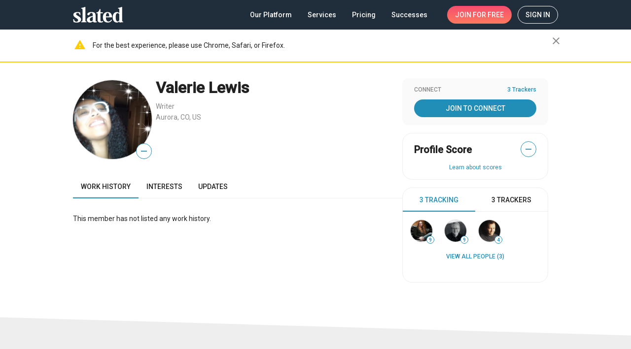

--- FILE ---
content_type: text/plain; charset=utf-8
request_url: https://rs.fullstory.com/rec/page?ngsw-bypass=true
body_size: -40
content:
{"reason_code":3,"reason":"30006/30000 sessions with 0 overage limit","cookie_domain":"slated.com"}


--- FILE ---
content_type: application/javascript
request_url: https://static.slated.com/slated/7354.fc8cd9c6ecadc000.js
body_size: 124777
content:
"use strict";(self.webpackChunkslated=self.webpackChunkslated||[]).push([[7354],{23241:(Ee,te,a)=>{a.d(te,{m:()=>q});var i=a(28115),e=a(9378),h=a(74960),y=a(37524);const E=P=>(0,i.Z)(P),ne=[{name:"monthDayYear",format:"MMM dd, yyyy",validate:(P,$)=>(0,h.Z)($,(P=>(0,e.Z)(P))(P))},{name:"monthDay",format:"MMM dd",validate:(P,$)=>(0,h.Z)($,P)},{name:"time",format:"h:mm aa",validate:(P,$)=>(0,y.Z)(E($),P)}],q=(P,$=["monthDayYear","monthDay","time"])=>{const B=E(new Date),T=new Date(P);return ne.reduce((S,G)=>null===S&&$.includes(G.name)&&G.validate(B,T)?G.format:S,null)||"MMM dd, yyyy"}},62769:(Ee,te,a)=>{a.d(te,{T:()=>oe});var i=a(48966),e=a(60848),h=a(64416),y=a(54004),j=a(71884),E=a(63900),Y=a(18505),ne=a(70262),q=a(95698),P=a(28746),$=a(77579),B=a(61135),T=a(39646),D=a(65620),S=a(53092),G=a(24394),v=a(43773),fe=a(40520),we=a(93075),re=a(1982),Ce=a(18112),t=a(5e3);let oe=(()=>{class K extends e.v{constructor(L,se,C,Q,pe,Fe,me,_e){super(se),this.store=L,this.dialogRef=se,this.projectPageSupportService=C,this.data=Q,this.fb=pe,this.cdr=Fe,this.errorHandler=me,this.subscriptionService=_e,this.paymentEvent$=new $.x,this.context$=this.store.pipe((0,D.Ys)(S.x_)),this.stripeToken$=this.context$.pipe((0,y.U)(M=>M.STRIPE_SUBSCRIPTION_PUBLIC_KEY),(0,j.x)()),this.statuses$=new B.X({}),this.model=this.fb.group({payment:this.fb.group({token:[null,we.kI.required],last4:[null,we.kI.required],name:[null,we.kI.required],brand:"unknown",total:null})}),this.paymentRequested=!1}reviewPayment(L){this.updateStatuses("payment","send",!0);let se=(0,T.of)(!0);this.paymentRequested=!0,this.cdr.markForCheck(),se.pipe((0,E.w)(()=>this.subscriptionService.changeCard$(this.data.project.id,this.data.subscription.id,L.token).pipe((0,Y.b)(()=>this.dialogRef.close()))),(0,Y.b)(()=>this.store.dispatch((0,v.yE)({event:"subscription-change-payment-method",film_id:this.data.project.id,ecommerce:{checkout:{actionField:{list:"Subscription Change Payment Method"},products:[{name:this.data.project.name}]}},intercom:[{eventName:"entered-credit-card"}]}))),(0,Y.b)(()=>this.store.dispatch((0,v.BT)({checkout:void 0}))),(0,ne.K)(C=>(((null==C?void 0:C.status)>=500||!(C instanceof fe.UA))&&this.logError({message:"Subscription:ChangeCard: Review Payment",data:C}),400===C.status?this.paymentEvent$.next({name:"error",value:C.error}):this.errorHandler.handle(C),(0,T.of)(!0))),(0,q.q)(1),(0,P.x)(()=>{this.updateStatuses("payment","send",!1),this.paymentRequested=!1,this.cdr.markForCheck()})).subscribe()}logError(L){this.store.dispatch((0,G.F0)(L))}updateStatuses(L,se,C){const Q=this.statuses$.getValue();this.statuses$.next(Object.assign(Object.assign({},Q),{[L]:Object.assign(Object.assign({},Q[L]||{}),{[se]:C})}))}}return K.\u0275fac=function(L){return new(L||K)(t.Y36(D.yh),t.Y36(i.so),t.Y36(h.G),t.Y36(i.WI),t.Y36(we.qu),t.Y36(t.sBO),t.Y36(re.qL),t.Y36(Ce.F))},K.\u0275cmp=t.Xpm({type:K,selectors:[["dialog-change-payment-method"]],features:[t.qOj],decls:7,vars:8,consts:[["title","Change payment method"],["mat-dialog-content","",1,"sl8d-body-2"],[1,"sl8d-padding-top-xs","sl8d-block",3,"token","dialogRef","statuses","event","review","paymentError"]],template:function(L,se){if(1&L&&(t._UZ(0,"dialog-header",0),t.TgZ(1,"div",1)(2,"p"),t._uU(3,"Enter your new payment method details. This new payment method will be used for the next billing interval, or used immediately if your subscription is past due."),t.qZA(),t.TgZ(4,"form-payment-method",2),t.NdJ("review",function(Q){return se.reviewPayment(Q)})("paymentError",function(Q){return se.logError(Q)}),t.ALo(5,"async"),t.ALo(6,"async"),t.qZA()()),2&L){let C;t.xp6(4),t.Q6J("token",t.lcZ(5,4,se.stripeToken$))("dialogRef",se.dialogRef)("statuses",null==(C=t.lcZ(6,6,se.statuses$))?null:C.payment)("event",se.paymentEvent$)}},styles:["[_nghost-%COMP%]     h3{font-size:28px}.dialog-deactivate__list[_ngcontent-%COMP%]{padding-left:32px;max-width:632px}mat-icon[_ngcontent-%COMP%]{font-size:24px;color:#f64e6e;margin-left:-28px;position:relative;top:6px;text-indent:-9px}"],changeDetection:0}),K})()},30847:(Ee,te,a)=>{a.d(te,{Z:()=>$});var i=a(64416),e=a(62769),h=a(5e3),y=a(48966),j=a(69808),E=a(47423);let Y=(()=>{class B{transform(D){const S=new Date;return new Date(D.exp_year,D.exp_month).getTime()<S.getTime()?"expired":S.getFullYear()===D.exp_year&&S.getMonth()+1===D.exp_month?"expiring":"ok"}}return B.\u0275fac=function(D){return new(D||B)},B.\u0275pipe=h.Yjl({name:"cardStatus",type:B,pure:!0}),B})();function ne(B,T){if(1&B&&(h.TgZ(0,"span",5),h._uU(1),h.qZA()),2&B){const D=T.ngIf;h.ekj("payment-method__status--inactive","ok"!==D),h.xp6(1),h.Oqu(D)}}function q(B,T){if(1&B&&(h.TgZ(0,"dl",3)(1,"div")(2,"dt"),h._uU(3,"Card type:"),h.qZA(),h.TgZ(4,"dd"),h._uU(5),h.qZA()(),h.TgZ(6,"div")(7,"dt"),h._uU(8,"Name on card:"),h.qZA(),h.TgZ(9,"dd"),h._uU(10),h.qZA()(),h.TgZ(11,"div")(12,"dt"),h._uU(13,"Card number:"),h.qZA(),h.TgZ(14,"dd"),h._uU(15),h.qZA()(),h.TgZ(16,"div")(17,"dt"),h._uU(18,"Expiration date:"),h.qZA(),h.TgZ(19,"dd"),h._uU(20),h.qZA()(),h.TgZ(21,"div")(22,"dt"),h._uU(23,"Status:"),h.qZA(),h.TgZ(24,"dd"),h.YNc(25,ne,2,3,"span",4),h.ALo(26,"cardStatus"),h.qZA()()()),2&B){const D=h.oxw();h.xp6(5),h.Oqu(D.subscription.card_info.brand),h.xp6(5),h.Oqu(D.subscription.card_info.name_on_card),h.xp6(5),h.hij("*",D.subscription.card_info.last_4_digits,""),h.xp6(5),h.AsE("",D.subscription.card_info.exp_month,"/",D.subscription.card_info.exp_year,""),h.xp6(5),h.Q6J("ngIf",h.lcZ(26,6,D.subscription.card_info))}}function P(B,T){if(1&B){const D=h.EpF();h.TgZ(0,"div",6)(1,"div",7),h._uU(2),h.ALo(3,"date"),h.qZA(),h.TgZ(4,"button",8),h.NdJ("click",function(){return h.CHM(D),h.oxw().changeCard()}),h._uU(5,"Change Card"),h.qZA()()}if(2&B){const D=h.oxw();h.xp6(2),h.hij("Next charge ",h.xi3(3,1,D.subscription.expire_at,"MMM d, y"),"")}}let $=(()=>{class B{constructor(D,S){this.dialog=D,this.projectPageSupportService=S}changeCard(){this.dialog.open(e.T,{width:"560px",maxWidth:"calc(100vw - 16px)",data:{subscription:this.subscription,project:this.project}})}}return B.\u0275fac=function(D){return new(D||B)(h.Y36(y.uw),h.Y36(i.G))},B.\u0275cmp=h.Xpm({type:B,selectors:[["payment-method"]],inputs:{subscription:"subscription",project:"project"},decls:3,vars:2,consts:[[1,"payment-method","sl8d-flex","sl8d-align-items-center","sl8d-flex-column-xs","sl8d-gap-xxxl"],["class","payment-method__dl sl8d-flex-grow",4,"ngIf"],["class","payment-method__change-col sl8d-flex-grow sl8d-flex sl8d-justify-content-center sl8d-align-items-center sl8d-flex-column",4,"ngIf"],[1,"payment-method__dl","sl8d-flex-grow"],["class","payment-method__status",3,"payment-method__status--inactive",4,"ngIf"],[1,"payment-method__status"],[1,"payment-method__change-col","sl8d-flex-grow","sl8d-flex","sl8d-justify-content-center","sl8d-align-items-center","sl8d-flex-column"],[1,"sl8d-margin-bottom","sl8d-steel","sl8d-fz-sm"],["mat-button","",1,"sl8d-flex-grow","sl8d-flat",3,"click"]],template:function(D,S){1&D&&(h.TgZ(0,"div",0),h.YNc(1,q,27,8,"dl",1),h.YNc(2,P,6,4,"div",2),h.qZA()),2&D&&(h.xp6(1),h.Q6J("ngIf",S.subscription.card_info),h.xp6(1),h.Q6J("ngIf",!S.subscription.deactivated&&"CD"!==S.subscription.status))},directives:[j.O5,E.lW],pipes:[Y,j.uU],styles:[".payment-method[_ngcontent-%COMP%]{border:1px solid #eee;border-radius:20px;padding:20px}.payment-method__status[_ngcontent-%COMP%]{padding:0 12px;line-height:24px;background:#64B695;border-radius:4px;color:#fff;display:inline-block;text-transform:uppercase;font-size:10px;font-weight:500}.payment-method__status--inactive[_ngcontent-%COMP%]{background:#F64E6E}dl[_ngcontent-%COMP%]{display:table;table-layout:fixed}@media (min-width: 600px){dl[_ngcontent-%COMP%]{max-width:calc(50% - 32px)}}dl[_ngcontent-%COMP%] > div[_ngcontent-%COMP%]{display:table-row}dl[_ngcontent-%COMP%] > div[_ngcontent-%COMP%]:not(:last-child)   dt[_ngcontent-%COMP%], dl[_ngcontent-%COMP%] > div[_ngcontent-%COMP%]:not(:last-child)   dd[_ngcontent-%COMP%]{padding-bottom:20px}dt[_ngcontent-%COMP%]{font-size:14px;font-weight:500;text-align:right;display:table-cell}dd[_ngcontent-%COMP%]{font-size:14px;font-weight:400;padding-left:16px;display:table-cell}"],changeDetection:0}),B})()},52970:(Ee,te,a)=>{a.d(te,{d:()=>E});var i=a(69808),e=a(50703),h=a(47423),y=a(48966),j=a(5e3);let E=(()=>{class Y{}return Y.\u0275fac=function(q){return new(q||Y)},Y.\u0275mod=j.oAB({type:Y}),Y.\u0275inj=j.cJS({imports:[[e.Y,i.ez,h.ot,y.Is]]}),Y})()},13749:(Ee,te,a)=>{a.d(te,{A:()=>M});var i=a(40520),e=a(48966),h=a(34782),y=a(95698),j=a(39300),E=a(63900),Y=a(80170),ne=a(76655),q=a(44987),P=a(39646),$=a(65620),B=a(30896),T=a(99493),D=a(64416),S=a(60848),G=a(18112),v=a(5e3),fe=a(84666),we=a(69808),re=a(25245),Ce=a(47423),t=a(43113);function oe(O,W){1&O&&(v.ynx(0),v.TgZ(1,"p",8),v._uU(2,"When you deactivate your subscription, your project will no longer be visible in the Slated Marketplace. These changes will take effect as soon as your current billing period expires."),v.qZA(),v.TgZ(3,"ul",9)(4,"li")(5,"mat-icon"),v._uU(6,"close"),v.qZA(),v._uU(7," Your project will be set to hidden and visibility settings disabled"),v.qZA(),v.TgZ(8,"li")(9,"mat-icon"),v._uU(10,"close"),v.qZA(),v._uU(11," Your project will no longer be displayed in search results"),v.qZA(),v.TgZ(12,"li")(13,"mat-icon"),v._uU(14,"close"),v.qZA(),v._uU(15," Your opportunities will be disabled and you will no longer be able to see matches"),v.qZA(),v.TgZ(16,"li")(17,"mat-icon"),v._uU(18,"close"),v.qZA(),v._uU(19," Investors, talent and crew will no longer be able to see your project"),v.qZA(),v.TgZ(20,"li")(21,"mat-icon"),v._uU(22,"close"),v.qZA(),v._uU(23," Your project will no longer be able to send or receive new messages, and your project won\u2019t be able to respond to existing messages."),v.qZA()(),v.TgZ(24,"p",10),v._uU(25,"Are you sure you want to deactivate?"),v.qZA(),v.BQk())}function K(O,W){if(1&O&&(v.TgZ(0,"p",11),v._uU(1," Your subscription will remain active and your project will remain unchanged until your next billing date:\xa0"),v.TgZ(2,"b",12),v._uU(3),v.ALo(4,"date"),v.ALo(5,"async"),v.qZA(),v._uU(6,". "),v._UZ(7,"br")(8,"br"),v._uU(9," At that point, your project will be hidden, and your opportunities and messaging inbox will be disabled. "),v.qZA()),2&O){const J=v.oxw();let l;v.xp6(3),v.Oqu(v.xi3(4,1,null==(l=v.lcZ(5,4,J.subscriptionService.lastSubscription$))?null:l.expire_at,"MMM d, y"))}}function H(O,W){if(1&O){const J=v.EpF();v.TgZ(0,"button",13),v.NdJ("click",function(){return v.CHM(J),v.oxw().step=2}),v._uU(1,"I\u2019M SURE, CONTINUE"),v.qZA()}}function L(O,W){1&O&&(v.TgZ(0,"button",14),v._uU(1,"CONFIRM DEACTIVATION"),v.qZA()),2&O&&v.Q6J("mat-dialog-close",!0)}let se=(()=>{class O extends S.v{constructor(J,l,ie,ae){super(J),this.dialogRef=J,this.projectPageSupportService=l,this.subscriptionService=ie,this.data=ae,this.step=1}}return O.\u0275fac=function(J){return new(J||O)(v.Y36(e.so),v.Y36(D.G),v.Y36(G.F),v.Y36(e.WI))},O.\u0275cmp=v.Xpm({type:O,selectors:[["dialog-deactivate"]],features:[v.qOj],decls:10,vars:8,consts:[[3,"title"],["mat-dialog-content","",1,"sl8d-body-2"],[4,"ngIf","ngIfElse"],["stepTwoTemplate",""],["mat-dialog-actions","",1,"sl8d-justify-content-end"],["mat-button","","disableRipple","",1,"sl8d-flat",3,"mat-dialog-close"],["mat-flat-button","","color","accent","gtmClick","continue_deactivation",3,"click",4,"ngIf"],["mat-flat-button","","color","warn","gtmClick","finish_deactivation",3,"mat-dialog-close",4,"ngIf"],[1,"sl8d-margin-bottom-l"],[1,"dialog-deactivate__list","sl8d-margin-bottom-xxl","sl8d-h3"],[1,"sl8d-h2"],[1,"sl8d-margin-top-xs","sl8d-margin-bottom-xl"],[1,"sl8d-nowrap"],["mat-flat-button","","color","accent","gtmClick","continue_deactivation",3,"click"],["mat-flat-button","","color","warn","gtmClick","finish_deactivation",3,"mat-dialog-close"]],template:function(J,l){if(1&J&&(v._UZ(0,"dialog-header",0),v.TgZ(1,"div",1),v.YNc(2,oe,26,0,"ng-container",2),v.YNc(3,K,10,6,"ng-template",null,3,v.W1O),v.qZA(),v.TgZ(5,"div",4)(6,"button",5),v._uU(7,"Cancel"),v.qZA(),v.YNc(8,H,2,0,"button",6),v.YNc(9,L,2,1,"button",7),v.qZA()),2&J){const ie=v.MAs(4);v.ekj("_visible",!l.dialogRef.disableClose),v.Q6J("title",1===l.step?"About Deactivation":"Confirm subscription deactivation"),v.xp6(2),v.Q6J("ngIf",1===l.step)("ngIfElse",ie),v.xp6(4),v.Q6J("mat-dialog-close",!1),v.xp6(2),v.Q6J("ngIf",1===l.step),v.xp6(1),v.Q6J("ngIf",2===l.step)}},directives:[fe.A,e.xY,we.O5,re.Hw,e.H8,Ce.lW,e.ZT,t.d],pipes:[we.uU,we.Ov],styles:["[_nghost-%COMP%]     h3{font-size:28px}.dialog-deactivate__list[_ngcontent-%COMP%]{padding-left:32px;max-width:632px}li[_ngcontent-%COMP%] + li[_ngcontent-%COMP%]{margin-top:4px}mat-icon[_ngcontent-%COMP%]{font-size:24px;color:#f64e6e;margin-left:-28px;position:relative;top:6px;text-indent:-9px}"],changeDetection:0}),O})();var C=a(13169),Q=a(50618),pe=a(53092),Fe=a(65967);let M=class{constructor(W,J,l,ie,ae,de){this.http=W,this.dialog=J,this.projectsApi=l,this.store=ie,this.subscriptionService=ae,this.projectPageSupportService=de,this.context$=this.store.pipe((0,$.Ys)(pe.x_),(0,h.d)(1)),this.project$=this.store.pipe((0,$.Ys)(B.iV)),this.projectStatus$=this.store.pipe((0,$.Ys)(B.eh)),this.routerUrl$=this.store.pipe((0,$.Ys)(T.A0))}openPostUpdateDialog(){this.project$.pipe((0,y.q)(1)).subscribe(W=>{this.dialog.open(Y.e,{width:"640px",maxWidth:"calc(100vw - 16px)",data:{type:ne.k.project,project:W}}).afterClosed().pipe((0,y.q)(1),(0,j.h)(Boolean),(0,E.w)(()=>this.routerUrl$),(0,y.q)(1),(0,j.h)(l=>l.includes("updates")),(0,q.t)(this)).subscribe(()=>this.projectPageSupportService.reFetchActivitySubject())})}openDeactivateProjectDialog(){this.project$.pipe((0,y.q)(1)).subscribe(W=>{this.dialog.open(se,{width:"760px",maxWidth:"calc(100vw - 16px)"}).afterClosed().pipe((0,y.q)(1),(0,j.h)(Boolean),(0,E.w)(()=>this.subscriptionService.deactivate$(W.id,this.subscriptionService.lastSubscription$.value.id))).subscribe(()=>this.store.dispatch((0,B.bf)()))})}openActivateProjectDialog(W=!1,J,l=!1){(J?(0,P.of)(J):this.project$.pipe((0,y.q)(1))).subscribe(ie=>{ie.fee_agreement?this.openMarketplaceAccessDialog(ie,l):this.context$.pipe((0,y.q)(1)).subscribe(ae=>{const de=this.dialog.open(Q.YY,Object.assign(Object.assign({},Q.YY.defaultConfig),{data:{context:ae,projectId:ie.id,projectStatus$:ie.film_admins?this.projectStatus$:null,closeOnSend:!1,onAction:ke=>{ie.film_admins?(this.store.dispatch((0,B._w)({data:{fee_agreement:ke},privacy:ie.profile.privacy})),this.project$.pipe((0,j.h)(le=>{var ee;return!!(null===(ee=le.fee_agreement)||void 0===ee?void 0:ee.agreed_by)}),(0,y.q)(1)).subscribe(()=>{de.close(),this.openMarketplaceAccessDialog(ie,l)})):this.projectsApi.patchProject$(ie.id,{fee_agreement:ke}).subscribe(()=>{de.close(),this.openMarketplaceAccessDialog(ie,l)})}},panelClass:"dialog-fee-agreement"}))})})}openMarketplaceAccessDialog(W,J=!1){this.dialog.open(C.X,{width:"100%",maxWidth:"min(calc(100vw - 16px), 1078px)",data:{project:W,redirectToProjectPage:J}})}};M.\u0275fac=function(W){return new(W||M)(v.LFG(i.eN),v.LFG(e.uw),v.LFG(Fe.lV),v.LFG($.yh),v.LFG(G.F),v.LFG(D.G))},M.\u0275prov=v.Yz7({token:M,factory:M.\u0275fac,providedIn:"root"}),M=function(O,W,J,l){var de,ie=arguments.length,ae=ie<3?W:null===l?l=Object.getOwnPropertyDescriptor(W,J):l;if("object"==typeof Reflect&&"function"==typeof Reflect.decorate)ae=Reflect.decorate(O,W,J,l);else for(var ke=O.length-1;ke>=0;ke--)(de=O[ke])&&(ae=(ie<3?de(ae):ie>3?de(W,J,ae):de(W,J))||ae);return ie>3&&ae&&Object.defineProperty(W,J,ae),ae}([(0,q.c)(),function(O,W){if("object"==typeof Reflect&&"function"==typeof Reflect.metadata)return Reflect.metadata("design:paramtypes",W)}(0,[i.eN,e.uw,Fe.lV,$.yh,G.F,D.G])],M)},64416:(Ee,te,a)=>{a.d(te,{G:()=>Fe});var i=a(93075),e=a(65620),h=a(77579),y=a(39841),j=a(39646),E=a(34782),Y=a(39300),ne=a(54004),q=a(63900),P=a(70262),$=a(95698),B=a(11365),T=a(65967),D=a(8854),S=a(75853),G=a(46395),v=a(53092),fe=a(54706),we=a(1982),re=a(83476),Ce=a(79402),t=a(79758),oe=a(30896),K=a(5e3),H=a(48966),L=a(40520),se=a(70925),C=a(41215);const pe=(0,Ce.DQ)("financing","projectSettings","editProject");let Fe=(()=>{class me{constructor(M,O,W,J,l,ie,ae,de,ke){this.baseLayoutService=M,this.cacheService=O,this.dialog=W,this.http=J,this.platform=l,this.projectsApi=ie,this.stateService=ae,this.store=de,this.tagsApi=ke,this.addRoleSubject$=new h.x,this.addRole$=this.addRoleSubject$.asObservable(),this.reFetchActivitySubject$=new h.x,this.reFetchActivity$=this.reFetchActivitySubject$.asObservable(),this.updateSimulationStateLSLimit=10,this.context$=this.store.pipe((0,e.Ys)(v.x_),(0,E.d)(1)),this.project$=this.store.pipe((0,e.Ys)(oe.iV)),this.activeView$=this.store.pipe((0,e.Ys)(oe.rp)),this.views$=this.store.pipe((0,e.Ys)(oe.Ru)),this.view$=(0,y.a)([this.project$,this.activeView$]).pipe((0,Y.h)(([le,ee])=>!!(null==le?void 0:le.id)&&!!ee),(0,ne.U)(([le,ee])=>ee)),this.budgetRanges$=this.context$.pipe((0,Y.h)(({is_authenticated:le})=>!!le),(0,q.w)(()=>this.cacheService.cache("budgetRanges",this.tagsApi.tags$(T.$G.budgets).pipe((0,ne.U)(({results:le})=>le),(0,P.K)(()=>(this.cacheService.flush("budgetRanges"),(0,j.of)([]))))))),this.isDocumentaryProject$=(0,y.a)([this.project$,this.view$]).pipe((0,Y.h)(([le,ee])=>!!le&&!!ee),(0,ne.U)(([le,ee])=>{var De;return le&&ee?ee.is_admin&&!!(null===(De=null==le?void 0:le.genre_tags)||void 0===De?void 0:De.find(je=>"documentary"===je.slug))&&(null==le?void 0:le.id):null}),(0,E.d)(1)),this.subpages$=new h.x,this.subpages=pe.map(le=>({name:le,open:ee=>this.openSubpage(le,ee),close:()=>this.closeSubpage(le)})).reduce((le,ee)=>{var{name:De}=ee,je=function(me,_e){var M={};for(var O in me)Object.prototype.hasOwnProperty.call(me,O)&&_e.indexOf(O)<0&&(M[O]=me[O]);if(null!=me&&"function"==typeof Object.getOwnPropertySymbols){var W=0;for(O=Object.getOwnPropertySymbols(me);W<O.length;W++)_e.indexOf(O[W])<0&&Object.prototype.propertyIsEnumerable.call(me,O[W])&&(M[O[W]]=me[O[W]])}return M}(ee,["name"]);return Object.assign(Object.assign({},le),{[De]:je})},{})}openSubpage(M,O){this.subpages$.next({name:M,open:!0,init:O})}closeSubpage(M){this.subpages$.next({name:M,open:!1}),this.stateService.pageScrolled(appScrollable)}addRole(M){this.addRoleSubject$.next(M)}resetRoleSubject(){this.addRoleSubject$.next(null)}reFetchActivitySubject(){this.reFetchActivitySubject$.next()}correctUrl(M){return M&&!G.Ai.test(M)?`https://${M}`:M}changeField(M){var O,W,J,l;(null===(O=M.profile)||void 0===O?void 0:O.website_url)&&(M.profile.website_url=this.correctUrl(null===(W=M.profile)||void 0===W?void 0:W.website_url.trim())),(null===(J=M.profile)||void 0===J?void 0:J.media_url)&&(M.profile.media_url=this.correctUrl(null===(l=M.profile)||void 0===l?void 0:l.media_url.trim())),this.project$.pipe((0,$.q)(1)).subscribe(ie=>{let ae=!1;Object.keys(M).map(de=>{Array.isArray(M[de])?!ae&&!(0,Ce.VZ)(new Set(M[de].map(ke=>ke.id)),new Set(ie[de].map(ke=>ke.id)))&&(ae=!0):"object"==typeof M[de]&&null!==M[de]?Object.keys(M[de]).map(ke=>{!ae&&M[de][ke]!==ie[de][ke]&&(ae=!0)}):!ae&&M[de]!==ie[de]&&(ae=!0)}),ae&&(["keyword_tags","location_tags"].forEach(de=>{de in M&&!M[de]&&(M[de]=[])}),this.store.dispatch((0,oe.Hh)({data:M,fetchAnalysis:!0})))})}isAnyDirtyFieldInvalid(M){let O=!1;return Object.keys(M.controls).map(W=>{if(M.controls[W]instanceof i.cw)Object.keys(M.controls[W].controls).map(J=>{if(!O){const l=M.controls[W].controls[J];l.dirty&&l.invalid&&(O=!0)}});else if(!O){const J=M.controls[W];J.dirty&&J.invalid&&(O=!0)}}),O}handleShortLinkResponse(M,O,W){W=/^https?:\/\//.test(W)?W:`https://${W}`,(this.platform.ANDROID||this.platform.IOS)&&navigator.share?navigator.share({title:M.name,url:W}).then(()=>this.shareClick("mobile share unknown network")):this.openShareDialog(M,O,W)}shareClick(M){(0,y.a)([this.context$,this.project$]).pipe((0,$.q)(1)).subscribe(([O,W])=>{if(O.user_id){const J={network:M,target:W.id,timestamp:(new Date).toISOString()},l=localStorage.getItem("projectShareActivity")?JSON.parse(localStorage.getItem("projectShareActivity")):[];l.push(J),localStorage.setItem("projectShareActivity",JSON.stringify(l)),this.trySaveShareActivity()}})}trySaveShareActivity(){const M=JSON.parse(localStorage.getItem("projectShareActivity"));this.projectsApi.trackShareActivity$(M).subscribe({next:()=>{if(localStorage.getItem("projectShareActivity")){let O=JSON.parse(localStorage.getItem("projectShareActivity"));O=O.filter(W=>!M.find(J=>J.timestamp===W.timestamp)),O.length?localStorage.setItem("projectShareActivity",JSON.stringify(O)):localStorage.removeItem("projectShareActivity")}},error:()=>console.warn("Activity not sent, will try to do it later")})}openShareDialog(M,O,W){this.dialog.open(t.D,{maxWidth:640,width:"calc(100% - 16px)",panelClass:"_share-dialog",data:{title:"Share Project Profile",project:M,shortLink:W,url:O,track:J=>this.shareClick(J)}})}fetchSelectedMembers(M,O){this.projectsApi.fetchProject$(M,["select_members"],"profile").pipe((0,B.M)(this.project$)).subscribe(([W,J])=>{this.store.dispatch((0,oe.n_)({data:(0,fe.XG)(Object.assign(Object.assign({},J),W))})),O&&(this.resetSelectedMemberPending=O)})}downloadScriptAnalysis$(M,O){return this.http.get(`/pdf/script/${M}/${O}/`,{responseType:"blob",headers:{"Content-Type":"application/pdf"}})}getTimezone(){return-(new Date).getTimezoneOffset()/60}createFinancialAnalysisLink(M,O){return`/pdf/financial/${M}/${O}/?tz=${this.getTimezone()}`}downloadFinancialAnalysis$(M,O){return this.http.get(this.createFinancialAnalysisLink(M,O),{responseType:"blob",headers:{"Content-Type":"application/pdf"}})}createSimulationLink(M,O){return`/pdf/financial-simulation/${M}/${O}/?tz=${this.getTimezone()}`}downloadSimulation$(M,O){return this.http.get(this.createSimulationLink(M,O),{responseType:"blob",headers:{"Content-Type":"application/pdf"}})}isScriptInProgressState(M,O){var W;const J={},l=null===(W=O.orders)||void 0===W?void 0:W.filter(ie=>!ie.has_error);return null==l||l.forEach(ie=>ie.services.forEach(ae=>J[ae]=!0)),M.analyses.filter(ie=>ie.state!==D.ET.abortedDueAnError&&J[ie.url]).some(ie=>[D.ET.submitted,D.ET.readyForReview,D.ET.started,D.ET.new].includes(ie.state))}isFinancialScriptInProgressState(M,O){var W;const J={},l=null===(W=O.orders)||void 0===W?void 0:W.filter(ie=>!ie.has_error);return null==l||l.forEach(ie=>ie.services.forEach(ae=>J[ae]=!0)),M.analysis&&J[M.analysis.url]&&[D.ET.submitted,D.ET.readyForReview,D.ET.started,D.ET.new].includes(M.analysis.state)}openSettingsAndExpandAccordion(M){this.subpages.projectSettings.open(O=>{setTimeout(()=>{const W=O.querySelectorAll("mat-expansion-panel-header");let J;J="communications"===M?W[1]:W[0],null==J||J.click(),setTimeout(()=>{this.baseLayoutService.scrollToElement(J,O.querySelector("sl-base-layout-subpage"),{offset:60})},300)},500)})}checkSimulationUpdates(M,O,W=!1){var J;const l=localStorage.getItem("simulations");let ie;l&&(ie=JSON.parse(l).find(ke=>ke.projectId===M));const ae=localStorage.getItem("shouldUpdateSimulation")?JSON.parse(localStorage.getItem("shouldUpdateSimulation")):[],de=ae.findIndex(ke=>ke.projectId===M);-1!==de&&ae.splice(de,1),(!ie||O||W)&&ae.push({projectId:M,budgetChanges:O&&(null===(J=null==ie?void 0:ie.result)||void 0===J?void 0:J.budget)===O}),ae.length>this.updateSimulationStateLSLimit&&ae.shift(),localStorage.setItem("shouldUpdateSimulation",JSON.stringify(ae)),W&&this.project$.pipe((0,$.q)(1)).subscribe(ke=>{var le;(null===(le=ke.stage)||void 0===le?void 0:le.id)!==S.FH.released&&this.store.dispatch((0,oe.xu)())})}}return me.\u0275fac=function(M){return new(M||me)(K.LFG(re.N),K.LFG(we.QM),K.LFG(H.uw),K.LFG(L.eN),K.LFG(se.t4),K.LFG(T.lV),K.LFG(C.b),K.LFG(e.yh),K.LFG(T.vO))},me.\u0275prov=K.Yz7({token:me,factory:me.\u0275fac,providedIn:"root"}),me})()},49953:(Ee,te,a)=>{a.d(te,{x0:()=>S,J1:()=>ne,SY:()=>y,Fo:()=>j,om:()=>E,_H:()=>q,SF:()=>H,ns:()=>t,As:()=>re,I$:()=>we,i$:()=>Ce,_7:()=>L,se:()=>se});var i=a(69808),e=a(65620),h=a(24394);const y=(0,e.PH)((0,h.dt)("[Messages] Set Firebase Uid"),(0,e.Ky)()),j=(0,e.PH)((0,h.dt)("[Messages] Set Threads"),(0,e.Ky)()),E=(0,e.PH)((0,h.dt)("[Messages] UpdateExistingThread"),(0,e.Ky)()),Y=(0,e.PH)((0,h.dt)("[Messages] Set Thread Connections"),(0,e.Ky)()),ne=(0,e.PH)((0,h.dt)("[Messages] Open thread info"),(0,e.Ky)()),q=(0,e.PH)((0,h.dt)("[Messages] Update thread meta field"),(0,e.Ky)());var P=a(94452);const B=(0,e.Lq)({uid:null,threads:{},statuses:{},threadInfoOpened:!1},(0,e.on)(y,(C,{uid:Q})=>Object.assign(Object.assign({},C),{uid:Q})),(0,e.on)(j,(C,{threads:Q})=>Object.assign(Object.assign({},C),{threads:Object.assign(Object.assign({},C.threads),Q.reduce((pe,Fe)=>{var me;const _e=null==Fe?void 0:Fe.id;if(!_e)return pe;const M=C.threads[_e],O=null!==(me=null==M?void 0:M.firestoreState)&&void 0!==me?me:{},W=null==M?void 0:M.djangoState,J=Fe.djangoState;return Object.assign(Object.assign({},pe),{[_e]:{id:_e,firestoreState:(O||Fe.firestoreState)&&Object.assign(Object.assign({},O),Fe.firestoreState||{}),djangoState:(0,P.Jb)(J)?Fe.djangoState:W||J}})},{}))})),(0,e.on)(Y,(C,{id:Q,djangoState:pe})=>{const Fe=C.threads[Q];if(!Fe)return C;const me={interests:(pe.connections.interests||[]).map(_e=>Object.assign(Object.assign({},_e),{chips:(_e.chips||[]).sort(M=>M.required?-1:1)})),opportunities:(pe.connections.opportunities||[]).map(_e=>Object.assign(Object.assign({},_e),{chips:(_e.chips||[]).sort(M=>M.required?-1:1)}))};return Object.assign(Object.assign({},C),{threads:Object.assign(Object.assign({},C.threads),{[Q]:Object.assign(Object.assign({},Fe),{id:Q,djangoState:Object.assign(Object.assign(Object.assign({},Fe.djangoState||{}),pe),{type:"thread-full",connections:me})})})})}),(0,e.on)(ne,(C,{opened:Q})=>Object.assign(Object.assign({},C),{threadInfoOpened:void 0===Q?!C.threadInfoOpened:Q})),(0,e.on)(E,(C,{id:Q,firestoreState:pe})=>C.threads[Q]&&C.threads[Q].firestoreState?Object.assign(Object.assign({},C),{threads:Object.assign(Object.assign({},C.threads),{[Q]:Object.assign(Object.assign({},C.threads[Q]),{firestoreState:Object.assign(Object.assign({},pe),{lastMessageCreatedAt:C.threads[Q].firestoreState.lastMessageCreatedAt})})})}):C),(0,e.on)(q,(C,{threadId:Q,djangoState:pe})=>Object.assign(Object.assign({},C),{threads:Object.assign(Object.assign({},C.threads),{[Q]:Object.assign(Object.assign({},C.threads[Q]),{djangoState:Object.assign(Object.assign({},C.threads[Q].djangoState),pe)})})})));function T(C,Q){return B(C,Q)}var D=a(5e3);let S=(()=>{class C{}return C.\u0275fac=function(pe){return new(pe||C)},C.\u0275mod=D.oAB({type:C}),C.\u0275inj=D.cJS({imports:[[i.ez,e.Aw.forFeature("messages",T)]]}),C})();var G=a(99493),v=a(54232);const fe=(0,e.ZF)("messages"),we=(0,e.P1)(fe,C=>C.uid),re=(0,e.P1)(G.QI,C=>C.threadId),Ce=C=>(0,e.P1)(fe,Q=>Q.threads[C]),t=(0,e.P1)(fe,re,(C,Q)=>C.threads[Q]),H=((0,e.P1)(fe,re,(C,Q)=>C.threads[Q]&&C.threads[Q].djangoState),(0,e.P1)(fe,re,(C,Q)=>C.statuses[Q]),(0,e.P1)(t,C=>{var Q,pe,Fe,me,_e,M;const O=null!==(pe=null===(Q=null==C?void 0:C.firestoreState)||void 0===Q?void 0:Q.state)&&void 0!==pe?pe:{},J=(null!==(M=null===(_e=(0,v.ek)(null!==(me=null===(Fe=null==C?void 0:C.djangoState)||void 0===Fe?void 0:Fe.participants)&&void 0!==me?me:[]).find(({is_me:l})=>!l))||void 0===_e?void 0:_e.participants)&&void 0!==M?M:[]).map(({uid:l})=>O[l]).filter(l=>!!l);return J.length?J.reduce((l,ie)=>l.lock>ie.lock?l:ie):null})),L=(0,e.P1)(fe,C=>C.threadInfoOpened),se=(0,e.P1)(fe,C=>C.threads)},18112:(Ee,te,a)=>{a.d(te,{F:()=>$});var i=a(61135),e=a(39646),h=a(18505),y=a(54004),j=a(70262),E=a(34782);class Y{constructor(){this.sharedReplay={},this.subscriptionTime={}}resetTimer(T){this.subscriptionTime[T]=null}sharedReplayTimerRefresh$(T,D,S=1,G=864e5,v){const fe=Date.now();return(!this.sharedReplay[T]||fe-this.subscriptionTime[T]>G)&&(this.sharedReplay[T]=D.pipe((0,E.d)(S,G,v)),this.subscriptionTime[T]=fe),this.sharedReplay[T]}}var ne=a(5e3),q=a(40520);let $=(()=>{class B{constructor(D){this.http=D,this.lastSubscription$=new i.X(null),this.projectProductsDataSource=new Y,this.subscriptionDataSource=new Y}changeCard$(D,S,G){return this.http.patch(`/api/v2/films/${D}/subscriptions/${S}/`,{stripe_token:G}).pipe((0,h.b)(v=>this.updateSubscriptionCache(v,D)))}transactionHistory$(D){return this.http.get(`/api/v2/films/${D}/transactions/`).pipe((0,y.U)(S=>S.results.sort((G,v)=>G.created_at<v.created_at?1:-1)))}projectProducts$(){const D="/api/v2/films/products";return this.projectProductsDataSource.sharedReplayTimerRefresh$(D,this.http.get(D).pipe((0,j.K)(()=>(this.projectProductsDataSource.resetTimer(D),(0,e.of)({count:1,results:[]})))),1)}subscriptions$(D){const S=`/api/v2/films/${D}/subscriptions/?limit=1`;return this.subscriptionDataSource.sharedReplayTimerRefresh$(S,this.http.get(S).pipe((0,j.K)(()=>(0,e.of)({count:1,results:[]})),(0,h.b)(G=>{0===G.results.length&&this.subscriptionDataSource.resetTimer(S)})),1).pipe((0,h.b)(G=>this.lastSubscription$.next(G.results[0])))}activate$(D,S){return this.http.post(`/api/v2/films/${D}/subscriptions/`,S).pipe((0,h.b)(G=>this.updateSubscriptionCache(G,D)))}deactivate$(D,S){return this.http.post(`/api/v2/films/${D}/subscriptions/${S}/deactivate/`,"").pipe((0,h.b)(G=>this.updateSubscriptionCache(G,D)))}reactivate$(D,S,G){return this.http.post(`/api/v2/films/${D}/subscriptions/${S}/activate/`,G).pipe((0,h.b)(v=>this.updateSubscriptionCache(v,D)))}checkCoupon$(D,S,G){return this.http.get(`/api/v2/films/products/${D}/coupon/?code=${S}&price=${G}`)}updateSubscriptionCache(D,S){this.subscriptionDataSource.resetTimer(`/api/v2/films/${S}/subscriptions/?limit=1`),this.lastSubscription$.next(D)}}return B.\u0275fac=function(D){return new(D||B)(ne.LFG(q.eN))},B.\u0275prov=ne.Yz7({token:B,factory:B.\u0275fac,providedIn:"root"}),B})()},13169:(Ee,te,a)=>{a.d(te,{X:()=>ie,E:()=>Ft});var i=a(40520),e=a(93075),h=a(48966),y=a(65620),j=a(61135),E=a(77579),Y=a(39646),ne=a(54004),q=a(71884),P=a(18505),$=a(70262),B=a(95698),T=a(28746),D=a(60848),S=a(24394),G=a(43773),v=a(53092),fe=a(1982),we=a(18112),re=a(30896),Ce=a(64416),t=a(5e3),oe=a(1402),K=a(41215);function L(k,N){if(1&k&&t._UZ(0,"dialog-header",6),2&k){const d=t.oxw(2);t.Q6J("title",d.subscriptionCreated?"Thank You!":(d.data.project.profile.had_subscription||d.data.project.profile.has_deactivated_subscription?"Reactivate":"Activate")+" Subscription for "+d.data.project.name)("disableClose",d.dialogRef.disableClose)}}const se=function(k){return["films",k]};function C(k,N){if(1&k){const d=t.EpF();t.ynx(0),t.TgZ(1,"div",7)(2,"mat-icon",8),t._uU(3,"check_circle"),t.qZA(),t.TgZ(4,"div")(5,"h3",9),t._uU(6,"Your subscription is now active and your project has access to the Slated Marketplace. "),t.qZA(),t.TgZ(7,"p",10),t._uU(8,"Features now available"),t.qZA(),t.TgZ(9,"ul",11)(10,"li",12),t._uU(11,"\u2713 Enable project visibility settings"),t.qZA(),t.TgZ(12,"li",12),t._uU(13,"\u2713 Enable opportunity matching"),t.qZA(),t.TgZ(14,"li",12),t._uU(15,"\u2713 Enable project messaging"),t.qZA(),t.TgZ(16,"li",12),t._uU(17,"\u2713 Enable project posting & sharing"),t.qZA()()()(),t.TgZ(18,"a",13),t.NdJ("click",function(){return t.CHM(d),t.oxw(2).projectPageSupportService.subpages.projectSettings.close()}),t._uU(19,"Go to project"),t.qZA(),t.BQk()}if(2&k){const d=t.oxw(2);t.xp6(18),t.Q6J("routerLink",t.VKq(2,se,d.data.project.id))("mat-dialog-close",void 0)}}function Q(k,N){if(1&k){const d=t.EpF();t.TgZ(0,"mat-radio-group",40),t.NdJ("ngModelChange",function(R){return t.CHM(d),t.oxw(5).paymentMethod=R}),t.TgZ(1,"mat-radio-button",41),t._uU(2,"Use Current"),t.qZA(),t.TgZ(3,"mat-radio-button",42),t._uU(4,"Change Card"),t.qZA()()}if(2&k){const d=t.oxw(5);t.Q6J("ngModel",d.paymentMethod)}}function pe(k,N){if(1&k){const d=t.EpF();t.TgZ(0,"div",15)(1,"div",16)(2,"h3",17),t._uU(3,"Marketplace Access"),t.qZA(),t.TgZ(4,"p",17),t._uU(5,"Enables this project to be active in the Slated Marketplace for discovery, opportunity matching and messaging."),t.qZA(),t.TgZ(6,"button",18),t.NdJ("click",function(){t.CHM(d);const R=t.oxw(4);return R.showDetailedInfo=!R.showDetailedInfo}),t.TgZ(7,"mat-icon"),t._uU(8),t.qZA(),t._uU(9," Details"),t.qZA(),t.TgZ(10,"div",19)(11,"div",17),t._uU(12,"Included features"),t.qZA(),t.TgZ(13,"ul",9)(14,"li"),t._uU(15,"Enable project visibility settings"),t.qZA(),t.TgZ(16,"li"),t._uU(17,"Enable opportunity matching"),t.qZA(),t.TgZ(18,"li"),t._uU(19,"Enable project messaging"),t.qZA(),t.TgZ(20,"li"),t._uU(21,"Enable project posting & sharing"),t.qZA()(),t.TgZ(22,"a",20),t._uU(23,"Subscription Terms & Conditions"),t.qZA()(),t.TgZ(24,"button",21),t.NdJ("click",function(){const he=t.CHM(d).ngIf;return t.oxw(4).selectPlan(he.yearly)}),t._UZ(25,"div",22),t.TgZ(26,"div",23)(27,"h3",24),t._uU(28,"Annual"),t.qZA(),t.TgZ(29,"div",25)(30,"div",26),t._uU(31),t.ALo(32,"number"),t.qZA(),t.TgZ(33,"div",27),t._uU(34,"/month"),t.qZA(),t._UZ(35,"div",28),t.TgZ(36,"div",29),t._uU(37),t.ALo(38,"number"),t.qZA(),t.TgZ(39,"div",30),t._uU(40),t.ALo(41,"percent"),t.qZA()(),t.TgZ(42,"p",31),t._uU(43,"Even the best movies can take a year or more to get made. Never miss incoming interest by keeping your project active."),t.qZA()(),t.TgZ(44,"span",32),t._uU(45,"Recommended"),t.qZA()(),t.TgZ(46,"button",33),t.NdJ("click",function(){const he=t.CHM(d).ngIf;return t.oxw(4).selectPlan(he.monthly)}),t._UZ(47,"div",22),t.TgZ(48,"div",23)(49,"h3",24),t._uU(50,"Monthly"),t.qZA(),t.TgZ(51,"div",25)(52,"div",26),t._uU(53),t.ALo(54,"number"),t.qZA(),t.TgZ(55,"div",34),t._uU(56,"/month"),t.qZA()(),t.TgZ(57,"p",31),t._uU(58,"Auto-renews every month. Cancel any time."),t.qZA()()()(),t.TgZ(59,"div",35)(60,"div",36)(61,"mat-icon"),t._uU(62,"credit_card"),t.qZA(),t.TgZ(63,"span",37),t._uU(64,"Payment Method"),t.qZA(),t.YNc(65,Q,5,1,"mat-radio-group",38),t.qZA(),t.TgZ(66,"access-payment",39),t.NdJ("review",function(R){return t.CHM(d),t.oxw(4).reviewPayment(R)})("reactivated",function(){return t.CHM(d),t.oxw(4).reactivated()})("paymentError",function(R){return t.CHM(d),t.oxw(4).logError(R)}),t.ALo(67,"async"),t.ALo(68,"async"),t.ALo(69,"async"),t.qZA()()()}if(2&k){const d=N.ngIf,I=t.oxw().ngIf,R=t.oxw(3);let he;t.xp6(8),t.Oqu(R.showDetailedInfo?"expand_less":"expand_more"),t.xp6(2),t.ekj("subscription__expandable--open",R.showDetailedInfo),t.xp6(15),t.ekj("subscription__option-fake-radio--checked","Y"===(null==R.selectedPrice?null:R.selectedPrice.interval)),t.xp6(6),t.hij("$",t.xi3(32,24,d.yearly.price/12,".2-2"),""),t.xp6(6),t.hij("$",t.xi3(38,27,d.monthly.price,".2-2"),"/month"),t.xp6(3),t.hij("SAVE ",t.xi3(41,30,1-d.yearly.price/12/d.monthly.price,".0-0"),""),t.xp6(7),t.ekj("subscription__option-fake-radio--checked","M"===(null==R.selectedPrice?null:R.selectedPrice.interval)),t.xp6(6),t.hij("$",t.xi3(54,33,d.monthly.price,".2-2"),""),t.xp6(12),t.Q6J("ngIf",R.data.project.profile.has_deactivated_subscription||R.data.project.profile.had_subscription&&!R.data.project.profile.has_active_subscription),t.xp6(1),t.Q6J("selectedPrice",R.selectedPrice)("selectedPeriod",(null==R.selectedPrice?null:R.selectedPrice.interval)||"Y")("yearly",d.yearly)("monthly",d.monthly)("paymentMethod",R.paymentMethod)("subscription",t.lcZ(67,36,R.subscriptionService.lastSubscription$))("productId",I.id)("project",R.data.project)("token",t.lcZ(68,38,R.stripeToken$))("dialogRef",R.dialogRef)("statuses",null==(he=t.lcZ(69,40,R.statuses$))?null:he.payment)("event",R.paymentEvent$)}}const Fe=function(k,N){return{monthly:k,yearly:N}};function me(k,N){if(1&k&&(t.ynx(0),t.YNc(1,pe,70,42,"div",14),t.ALo(2,"find"),t.ALo(3,"find"),t.BQk()),2&k){const d=N.ngIf;t.xp6(1),t.Q6J("ngIf",t.WLB(9,Fe,t.Dn7(2,1,d.prices,"interval","M"),t.Dn7(3,5,d.prices,"interval","Y")))}}function _e(k,N){if(1&k&&t.YNc(0,me,4,12,"ng-container",3),2&k){const d=t.oxw().ngIf,I=t.MAs(7);t.Q6J("ngIf",d.projectProduct)("ngIfElse",I)}}function M(k,N){1&k&&(t.TgZ(0,"div",45),t._UZ(1,"mat-spinner",46),t.qZA())}function O(k,N){1&k&&(t.TgZ(0,"div",47),t._uU(1,"Something went wrong, we are looking into it..."),t.qZA())}function W(k,N){if(1&k&&(t.YNc(0,M,2,0,"div",43),t.YNc(1,O,2,0,"div",44)),2&k){const d=t.oxw(2);t.Q6J("ngIf",!d.error),t.xp6(1),t.Q6J("ngIf",d.error)}}function J(k,N){if(1&k&&(t.ynx(0),t.YNc(1,L,1,2,"dialog-header",1),t.TgZ(2,"div",2),t.YNc(3,C,20,4,"ng-container",3),t.YNc(4,_e,1,2,"ng-template",null,4,t.W1O),t.qZA(),t.YNc(6,W,2,2,"ng-template",null,5,t.W1O),t.BQk()),2&k){const d=N.ngIf,I=t.MAs(5),R=t.oxw();t.xp6(1),t.Q6J("ngIf",d.projectProduct),t.xp6(2),t.Q6J("ngIf",R.subscriptionCreated)("ngIfElse",I)}}const l=function(k){return{projectProduct:k}};let ie=(()=>{class k extends D.v{constructor(d,I,R,he,Se,Ge,dt,lt,ht,mt){super(d),this.dialogRef=d,this.data=I,this.store=R,this.errorHandler=he,this.fb=Se,this.router=Ge,this.cdr=dt,this.projectPageSupportService=lt,this.subscriptionService=ht,this.stateService=mt,this.showDetailedInfo=!1,this.subscriptionCreated=!1,this.now=new Date,this.context$=this.store.pipe((0,y.Ys)(v.x_)),this.stripeToken$=this.context$.pipe((0,ne.U)(Xe=>Xe.STRIPE_SUBSCRIPTION_PUBLIC_KEY),(0,q.x)()),this.statuses$=new j.X({}),this.paymentEvent$=new E.x,this.paymentMethod="change",this.model=this.fb.group({payment:this.fb.group({token:[null,e.kI.required],last4:[null,e.kI.required],name:[null,e.kI.required],brand:"unknown",total:null})}),this.error=!1,this.projectProduct$=this.subscriptionService.projectProducts$().pipe((0,ne.U)(Xe=>{const Ke=Xe.results.find(et=>et.name.includes("Marketplace Access"));return Ke&&(this.product=Ke,this.selectedPrice=Ke.prices.find(et=>"Y"===et.interval),this.initialGtmEvents()),Ke||(this.error=!0),this.product||null})),this.paymentMethod=I.project.profile.has_deactivated_subscription||I.project.profile.had_subscription&&!I.project.profile.has_active_subscription?"current":"change",(this.data.project.profile.has_deactivated_subscription||this.data.project.profile.had_subscription||this.data.project.profile.has_active_subscription)&&this.subscriptionService.subscriptions$(this.data.project.id).subscribe(),this.store.dispatch((0,G.BT)({ecommerce:{impressions:void 0,detail:void 0}}))}updateStatuses(d,I,R){const he=this.statuses$.getValue();this.statuses$.next(Object.assign(Object.assign({},he),{[d]:Object.assign(Object.assign({},he[d]||{}),{[I]:R})}))}reviewPayment(d){var{coupon:I}=d,R=function(k,N){var d={};for(var I in k)Object.prototype.hasOwnProperty.call(k,I)&&N.indexOf(I)<0&&(d[I]=k[I]);if(null!=k&&"function"==typeof Object.getOwnPropertySymbols){var R=0;for(I=Object.getOwnPropertySymbols(k);R<I.length;R++)N.indexOf(I[R])<0&&Object.prototype.propertyIsEnumerable.call(k,I[R])&&(d[I[R]]=k[I[R]])}return d}(d,["coupon"]);this.updateStatuses("payment","send",!0),this.paymentEvent$.next({name:"disable"}),this.subscriptionService.activate$(this.data.project.id,{product:this.product.id,price:this.selectedPrice.id,stripe_token:R.token,coupon:I||void 0}).pipe((0,P.b)(()=>{var he,Se;this.subscriptionCreated=!0,null===(Se=(he=this.data.project).subscriptionActivatedCallback)||void 0===Se||Se.call(he),this.data.project.film_admins?this.store.dispatch((0,re.bf)()):this.data.redirectToProjectPage&&this.router.navigate(["films",this.data.project.id]),this.cdr.detectChanges()}),(0,P.b)(he=>this.store.dispatch((0,G.yE)({event:"subscription-purchase",film_id:this.data.project.id,ecommerce:{checkout:{actionField:{list:"Subscription Product List"},products:[this.createEcommerceProduct()]},purchase:{actionField:{id:he.id,affiliation:"Slated",revenue:this.selectedPrice.price,coupon:I},products:[Object.assign(Object.assign({},this.createEcommerceProduct()),{name:this.data.project.name})]}},intercom:[{eventName:"completed-subscription-purchase",metadata:{id:this.product.id,name:this.product.name,category:"PSUB",variant:this.selectedPrice.interval,price:this.selectedPrice.price,product:{url:`${window.location.origin}/slated-support/customer/product/${this.product.id}`,value:this.product.name},film_id:{url:`${window.location.origin}/films/${this.data.project.id}/`,value:this.data.project.id}}}]}))),(0,P.b)(()=>this.store.dispatch((0,G.BT)({ecommerce:void 0,checkout:void 0}))),(0,$.K)(he=>(this.paymentEvent$.next({name:"enable"}),((null==he?void 0:he.status)>=500||!(he instanceof i.UA))&&this.logError({message:"Subscription: Review Payment",data:he}),400===he.status?this.paymentEvent$.next({name:"error",value:he.error}):this.errorHandler.handle(he),(0,Y.of)(!0))),(0,B.q)(1),(0,T.x)(()=>this.updateStatuses("payment","send",!1))).subscribe()}logError(d){this.store.dispatch((0,S.F0)(d))}initialGtmEvents(){this.store.dispatch((0,G.yE)({event:"subscription-purchase-started",film_id:this.data.project.id,ecommerce:{currencyCode:"USD",impressions:[Object.assign(Object.assign({},this.createGaServiceObject()),{list:"Subscription Product List"})],detail:{actionField:{list:"Subscription Product List"},products:[this.createGaServiceObject()]}}})),this.store.dispatch((0,G.BT)({ecommerce:{impressions:void 0,detail:void 0}}))}selectPlan(d){this.selectedPrice=d}reactivated(){var d,I;null===(I=(d=this.data.project).subscriptionActivatedCallback)||void 0===I||I.call(d),this.data.project.film_admins?this.store.dispatch((0,re.bf)()):this.stateService.refetchDashboardAdminProjects$.next(),this.dialogRef.close()}createGaServiceObject(){return{id:this.product.id,name:this.product.name,category:"PSUB",brand:"Slated",price:this.selectedPrice.price,quantity:1}}createEcommerceProduct(){return Object.assign(Object.assign({},this.createGaServiceObject()),{name:this.data.project.name,variant:this.selectedPrice.interval})}}return k.\u0275fac=function(d){return new(d||k)(t.Y36(h.so),t.Y36(h.WI),t.Y36(y.yh),t.Y36(fe.qL),t.Y36(e.qu),t.Y36(oe.F0),t.Y36(t.sBO),t.Y36(Ce.G),t.Y36(we.F),t.Y36(K.b))},k.\u0275cmp=t.Xpm({type:k,selectors:[["dialog-marketplace-access"]],features:[t.qOj],decls:2,vars:5,consts:[[4,"ngIf"],["headerClassName","sl8d-h2",3,"title","disableClose",4,"ngIf"],["mat-dialog-content","",1,"subscription"],[4,"ngIf","ngIfElse"],["paymentFormTemplate",""],["pendingTemplate",""],["headerClassName","sl8d-h2",3,"title","disableClose"],[1,"subscription__success","sl8d-flex","sl8d-gap"],[1,"sl8d-success-accent"],[1,"sl8d-margin-bottom-l"],[1,"sl8d-margin-bottom-sm","sl8d-medium"],[1,"subscription__features"],[1,"subscription__feature"],["mat-flat-button","","color","accent",1,"sl8d-margin-left-auto","sl8d-margin-top","sl8d-table",3,"routerLink","mat-dialog-close","click"],["class","sl8d-flex sl8d-flex-column-sm sl8d-flex-column-xs sl8d-padding-top-xs",4,"ngIf"],[1,"sl8d-flex","sl8d-flex-column-sm","sl8d-flex-column-xs","sl8d-padding-top-xs"],[1,"subscription__details","sl8d-padding-l","sl8d-margin-bottom-l"],[1,"sl8d-margin-bottom-sm"],[1,"sl8d-clear-button","sl8d-de-em-dark","sl8d-no-padding","sl8d-margin-bottom-sm","sl8d-uppercase","sl8d-flex","sl8d-align-items-center",3,"click"],[1,"subscription__expandable","sl8d-margin-bottom-xxxl","sl8d-body-2"],["href","/terms"],[1,"subscription__option","sl8d-margin-bottom-sm",3,"click"],[1,"subscription__option-fake-radio"],[1,"subscription__option-details"],[1,"subscription__option-title","sl8d-margin-bottom-xs"],[1,"subscription__option-price","sl8d-margin-bottom-xs"],[1,"subscription__option-price-value"],[1,"sl8d-de-em-dark","sl8d-margin-left-xxxs","sl8d-margin-right-xs"],[1,"sl8d-hide-gt-xs","sl8d-flex-basis-100p"],[1,"sl8d-de-em-lt","sl8d-line-through"],[1,"sl8d-success-label","sl8d-margin-left"],[1,"subscription__option-info","sl8d-de-em-dark"],[1,"subscription__option-recommended","sl8d-uppercase"],[1,"subscription__option",3,"click"],[1,"sl8d-de-em-dark","sl8d-margin-left-xxxs"],[1,"form-fee-agreement","sl8d-padding-left-xxxl-gt-sm","sl8d-margin-bottom-xl"],[1,"sl8d-flex","sl8d-align-items-center","sl8d-gap-xs","sl8d-subtitle-1","sl8d-margin-bottom-xs"],[1,"sl8d-margin-right-auto"],["class","sl8d-flex sl8d-gap-sm",3,"ngModel","ngModelChange",4,"ngIf"],[1,"sl8d-padding-top-xs","sl8d-block",3,"selectedPrice","selectedPeriod","yearly","monthly","paymentMethod","subscription","productId","project","token","dialogRef","statuses","event","review","reactivated","paymentError"],[1,"sl8d-flex","sl8d-gap-sm",3,"ngModel","ngModelChange"],["value","current"],["value","change"],["class","spinner-wrap",4,"ngIf"],["class","sl8d-text",4,"ngIf"],[1,"spinner-wrap"],["diameter","44","color","accent"],[1,"sl8d-text"]],template:function(d,I){1&d&&(t.YNc(0,J,8,3,"ng-container",0),t.ALo(1,"async")),2&d&&t.Q6J("ngIf",t.VKq(3,l,t.lcZ(1,1,I.projectProduct$)))},styles:['.cdk-overlay-pane:has(.subscription__success){width:558px!important}@media (max-width: 959px){  .cdk-overlay-pane{width:558px!important}}.subscription__success[_ngcontent-%COMP%]{max-width:510px;padding:32px 20px;border-radius:12px;background:#eee}.subscription__success[_ngcontent-%COMP%]   mat-icon[_ngcontent-%COMP%]{font-size:32px}.subscription__features[_ngcontent-%COMP%]{list-style:none;font-size:14px;font-weight:500;margin-bottom:0}.subscription__expandable[_ngcontent-%COMP%]{transition:max-height .2s ease-out;max-height:0;overflow:hidden}.subscription__expandable--open[_ngcontent-%COMP%]{max-height:200px}.subscription__option[_ngcontent-%COMP%]{-webkit-appearance:none;border:1px solid #fff;border-radius:12px;padding:16px 12px;display:flex;gap:12px;background:#fff;position:relative;text-align:left;width:100%;transition:border-color .2s ease-out}.subscription__option[_ngcontent-%COMP%]   h3[_ngcontent-%COMP%]{color:#212121}.subscription__option[_ngcontent-%COMP%]:has(.subscription__option-fake-radio--checked){border-color:#218eb7}.subscription__option-fake-radio[_ngcontent-%COMP%]{border:2px solid #212121;width:20px;height:20px;border-radius:50%;position:relative;flex-shrink:0;top:1px;transition:border-color .2s ease-out}.subscription__option-fake-radio[_ngcontent-%COMP%]:before{content:"";width:10px;height:10px;border-radius:50%;opacity:0;background:#218EB7;transition:opacity .2s ease-out;position:absolute;top:0;right:0;bottom:0;left:0;margin:auto}.subscription__option-fake-radio--checked[_ngcontent-%COMP%]{border-color:#218eb7}.subscription__option-fake-radio--checked[_ngcontent-%COMP%]:before{opacity:1}.subscription__option-title[_ngcontent-%COMP%]{font-size:18px;font-weight:500}.subscription__option-price[_ngcontent-%COMP%]{display:flex;align-items:center;font-size:16px;font-weight:500}.subscription__option-price-value[_ngcontent-%COMP%]{color:#212121}@media (max-width: 959px){.subscription__option-price[_ngcontent-%COMP%]{flex-wrap:wrap}}.subscription__option-info[_ngcontent-%COMP%]{font-size:12px}.subscription__option-recommended[_ngcontent-%COMP%]{position:absolute;left:50%;bottom:100%;transform:translate(-50%,50%);background:#218EB7;width:130px;text-align:center;line-height:29px;border-radius:4px;color:#fff;font-weight:500;font-size:12px}.subscription__details[_ngcontent-%COMP%]{border-radius:12px;background:#eee}.subscription__details[_ngcontent-%COMP%]   ul[_ngcontent-%COMP%]{list-style:disc;padding-left:12px}.subscription[_ngcontent-%COMP%]   li[_ngcontent-%COMP%]:not(:last-child){margin-bottom:12px}.subscription__details[_ngcontent-%COMP%], .form-fee-agreement[_ngcontent-%COMP%]{width:50%;flex-shrink:0;flex-grow:1;align-self:flex-start}@media (max-width: 959px){.subscription__details[_ngcontent-%COMP%], .form-fee-agreement[_ngcontent-%COMP%]{width:100%}}  .mat-dialog-container:has(access-payment){padding-bottom:0}@media (max-width: 959px){  .cdk-overlay-pane:has(access-payment){width:558px;max-width:calc(100vw - 16px)}}.spinner-wrap[_ngcontent-%COMP%]{display:flex;align-items:center;justify-content:center;padding:40px 40px 72px}'],changeDetection:0}),k})();var ae=a(69808),de=a(47423),ke=a(77446),le=a(67322),ee=a(25245),De=a(98833),je=a(20773),Ze=a(87238),Ae=a(31025),Re=a(50703),Ue=a(41467),Le=a(79814),He=a(52970),We=a(10484);let Je=(()=>{class k{}return k.\u0275fac=function(d){return new(d||k)},k.\u0275mod=t.oAB({type:k}),k.\u0275inj=t.cJS({imports:[[Re.Y,ae.ez,Ue.E$,Ae.lO,e.UX,De.c,ee.Ps,Ze.AV,He.d,je.Cq,de.ot,h.Is,We.Ip]]}),k})();var Ne=a(84666),Pe=a(44987),ze=a(56451),Me=a(39300),$e=a(78372),xe=a(63900),A=a(60645),Z=a(67631),F=a(30847),_=a(5005),f=a(43113);function c(k,N){if(1&k&&t._uU(0),2&k){const d=t.oxw(2);t.Oqu(d.stripe.errors.server)}}function n(k,N){1&k&&(t.TgZ(0,"sl-promotion",31),t.YNc(1,c,1,1,"ng-template",null,32,t.W1O),t.qZA())}function s(k,N){1&k&&(t.TgZ(0,"mat-error"),t._uU(1," Enter valid name on card "),t.qZA())}function r(k,N){1&k&&(t.TgZ(0,"mat-error"),t._uU(1," HTML is not allowed "),t.qZA())}function g(k,N){if(1&k&&(t.TgZ(0,"mat-form-field",33)(1,"mat-label"),t._uU(2,"Name on card"),t.qZA(),t._UZ(3,"input",34),t.YNc(4,s,2,0,"mat-error",8),t.YNc(5,r,2,0,"mat-error",8),t.qZA()),2&k){const d=N.ngIf;t.xp6(3),t.Q6J("formControl",d),t.xp6(1),t.Q6J("ngIf",d.invalid&&d.dirty&&d.errors.required),t.xp6(1),t.Q6J("ngIf",d.invalid&&d.dirty&&d.errors.html)}}function u(k,N){1&k&&t._UZ(0,"mat-icon",46)}function b(k,N){1&k&&t._UZ(0,"mat-icon",47)}function m(k,N){1&k&&t._UZ(0,"mat-icon",48)}function w(k,N){1&k&&t._UZ(0,"mat-icon",49)}function p(k,N){1&k&&(t.TgZ(0,"mat-icon",50),t._uU(1,"credit_card"),t.qZA())}function x(k,N){if(1&k&&(t.TgZ(0,"div",40),t.YNc(1,u,1,0,"mat-icon",41),t.YNc(2,b,1,0,"mat-icon",42),t.YNc(3,m,1,0,"mat-icon",43),t.YNc(4,w,1,0,"mat-icon",44),t.YNc(5,p,2,0,"mat-icon",45),t.qZA()),2&k){const d=t.oxw(2);t.Q6J("ngSwitch",d.brand)("matTooltip",d.brand),t.xp6(1),t.Q6J("ngSwitchCase","visa"),t.xp6(1),t.Q6J("ngSwitchCase","mastercard"),t.xp6(1),t.Q6J("ngSwitchCase","amex"),t.xp6(1),t.Q6J("ngSwitchCase","discover")}}function z(k,N){1&k&&(t.TgZ(0,"div",52),t._UZ(1,"mat-icon",46)(2,"mat-icon",47)(3,"mat-icon",48)(4,"mat-icon",49),t.qZA())}function X(k,N){if(1&k&&t.YNc(0,z,5,0,"div",51),2&k){const d=t.oxw().ngIf;t.Q6J("ngIf",null==d.errors?null:d.errors.required)}}function ce(k,N){1&k&&(t.TgZ(0,"mat-error"),t._uU(1," Enter valid credit card number "),t.qZA())}function ye(k,N){if(1&k){const d=t.EpF();t.TgZ(0,"mat-form-field",35)(1,"mat-label"),t._uU(2,"Card number"),t.qZA(),t.TgZ(3,"ngx-stripe-card-number",36),t.NdJ("change",function(R){return t.CHM(d),t.oxw().change(R)})("focus",function(){return t.CHM(d),t.oxw().toggleFocused("cardNumber",!0)})("blur",function(){const he=t.CHM(d).ngIf,Se=t.oxw();return Se.markAsTouched(he),Se.toggleFocused("cardNumber",!1)}),t.qZA(),t._UZ(4,"input",37),t.YNc(5,x,6,6,"div",38),t.YNc(6,X,1,1,"ng-template",null,39,t.W1O),t.YNc(8,ce,2,0,"mat-error",8),t.qZA()}if(2&k){const d=N.ngIf,I=t.MAs(7),R=t.oxw();t.ekj("mat-focused",R.ngxInputsFocusedState.cardNumber),t.xp6(3),t.Q6J("options",R.cardOptions("4242 4242 4242 4242")),t.xp6(1),t.Q6J("formControl",d),t.xp6(1),t.Q6J("ngIf","unknown"!==R.brand)("ngIfElse",I),t.xp6(3),t.Q6J("ngIf",d.invalid&&d.dirty&&(d.errors.stripe||d.errors.server||d.errors.required))}}function be(k,N){1&k&&(t.TgZ(0,"mat-error"),t._uU(1," Enter valid expiration date: MM/YY "),t.qZA())}function ve(k,N){if(1&k){const d=t.EpF();t.TgZ(0,"mat-form-field",53)(1,"mat-label"),t._uU(2,"Expiration date"),t.qZA(),t.TgZ(3,"ngx-stripe-card-expiry",36),t.NdJ("change",function(R){return t.CHM(d),t.oxw().change(R)})("focus",function(){return t.CHM(d),t.oxw().toggleFocused("date",!0)})("blur",function(){const he=t.CHM(d).ngIf,Se=t.oxw();return Se.markAsTouched(he),Se.toggleFocused("date",!1)}),t.qZA(),t._UZ(4,"input",37),t.YNc(5,be,2,0,"mat-error",8),t.qZA()}if(2&k){const d=N.ngIf,I=t.oxw();t.ekj("mat-focused",I.ngxInputsFocusedState.date),t.xp6(3),t.Q6J("options",I.cardOptions("MM / YY")),t.xp6(1),t.Q6J("formControl",d),t.xp6(1),t.Q6J("ngIf",d.invalid&&d.dirty&&(d.errors.stripe||d.errors.server||d.errors.required))}}function Oe(k,N){1&k&&(t.TgZ(0,"mat-error"),t._uU(1," Enter valid Card Verification Code "),t.qZA())}function Ve(k,N){if(1&k){const d=t.EpF();t.TgZ(0,"mat-form-field",54)(1,"mat-label"),t._uU(2,"Security code"),t.qZA(),t.TgZ(3,"ngx-stripe-card-cvc",36),t.NdJ("change",function(R){return t.CHM(d),t.oxw().change(R)})("focus",function(){return t.CHM(d),t.oxw().toggleFocused("cvc",!0)})("blur",function(){const he=t.CHM(d).ngIf,Se=t.oxw();return Se.markAsTouched(he),Se.toggleFocused("cvc",!1)}),t.qZA(),t._UZ(4,"input",37),t.YNc(5,Oe,2,0,"mat-error",8),t.qZA()}if(2&k){const d=N.ngIf,I=t.oxw();t.ekj("mat-focused",I.ngxInputsFocusedState.cvc),t.xp6(3),t.Q6J("options",I.cardOptions("CVC")),t.xp6(1),t.Q6J("formControl",d),t.xp6(1),t.Q6J("ngIf",d.invalid&&d.dirty&&(d.errors.stripe||d.errors.server||d.errors.required))}}function Be(k,N){if(1&k&&t._UZ(0,"payment-method",56),2&k){const d=N.ngIf,I=t.oxw(2);t.Q6J("subscription",d)("project",I.project)}}function Te(k,N){if(1&k&&(t.ynx(0),t.YNc(1,Be,1,2,"payment-method",55),t.ALo(2,"async"),t.BQk()),2&k){const d=t.oxw();t.xp6(1),t.Q6J("ngIf",t.lcZ(2,1,d.subscriptionService.lastSubscription$))}}function Ye(k,N){1&k&&(t.TgZ(0,"mat-icon",65),t._uU(1,"check"),t.qZA())}function ue(k,N){1&k&&(t.TgZ(0,"mat-icon",66),t._uU(1,"dangerous"),t.qZA())}function V(k,N){if(1&k&&(t.TgZ(0,"mat-icon",67),t._uU(1,"autorenew"),t.qZA()),2&k){const d=t.oxw(3);t.Udp("opacity",d.couponPending?1:0)}}function ge(k,N){if(1&k){const d=t.EpF();t.TgZ(0,"button",68),t.NdJ("click",function(){return t.CHM(d),t.oxw(3).resetCoupon()}),t.TgZ(1,"mat-icon"),t._uU(2,"close"),t.qZA()()}if(2&k){const d=t.oxw(3);t.Q6J("disabled",d.pending)}}function Ie(k,N){if(1&k&&(t.TgZ(0,"mat-form-field",58)(1,"mat-label"),t._uU(2,"Discount code"),t.qZA(),t._UZ(3,"input",59),t.TgZ(4,"span",60),t.YNc(5,Ye,2,0,"mat-icon",61),t.YNc(6,ue,2,0,"mat-icon",62),t.YNc(7,V,2,2,"mat-icon",63),t.qZA(),t.YNc(8,ge,3,1,"button",64),t.qZA()),2&k){const d=N.ngIf,I=t.oxw(2);t.xp6(3),t.Q6J("formControl",d)("disableControl",I.pending),t.xp6(2),t.Q6J("ngIf",I.couponDetails&&I.couponDetails.is_valid&&!I.couponPending),t.xp6(1),t.Q6J("ngIf",I.couponDetails&&!I.couponDetails.is_valid&&!I.couponPending),t.xp6(1),t.Q6J("ngIf",I.couponPending),t.xp6(1),t.Q6J("ngIf",!!d.value&&!I.couponPending)}}function qe(k,N){if(1&k&&(t.ynx(0),t.YNc(1,Ie,9,6,"mat-form-field",57),t.BQk()),2&k){const d=t.oxw();t.xp6(1),t.Q6J("ngIf",d.stripe.get("coupon"))}}function tt(k,N){if(1&k&&(t.TgZ(0,"div",69),t._uU(1),t.ALo(2,"number"),t.qZA()),2&k){const d=t.oxw();t.xp6(1),t.hij(" $",t.xi3(2,1,"Y"===d.selectedPeriod?d.yearly.price:d.monthly.price,".2-2")," ")}}function it(k,N){if(1&k&&(t.TgZ(0,"div"),t._uU(1),t.ALo(2,"number"),t.ALo(3,"percent"),t.qZA()),2&k){const d=N.ngIf,I=t.oxw(3);t.Gre("sl8d-h4-regular sl8d-full-width sl8d-text-right ",I.couponPending?"sl8d-de-em-lt":"sl8d-success-accent",""),t.xp6(1),t.AsE(" You save $",t.xi3(2,5,d,".2-2")," (",t.xi3(3,8,d/(12*I.monthly.price),".0-0"),") ")}}function nt(k,N){if(1&k&&(t.ynx(0),t._UZ(1,"div",71),t.TgZ(2,"div"),t._uU(3),t.ALo(4,"number"),t.ALo(5,"percent"),t.qZA(),t.YNc(6,it,4,11,"div",22),t.BQk()),2&k){const d=t.oxw(2);t.xp6(2),t.Gre("sl8d-h4-regular sl8d-margin-left-auto access-payment__coupon-savings ",d.couponPending?"sl8d-de-em-lt":"sl8d-success-accent",""),t.xp6(1),t.AsE(" Coupon savings $",t.xi3(4,6,d.couponDetails.discount_amount,".2-2")," (",t.xi3(5,9,d.couponDetails.discount_percent/100,".0-0"),") "),t.xp6(3),t.Q6J("ngIf",12*d.monthly.price-d.yearly.price+d.couponDetails.discount_amount)}}function at(k,N){if(1&k&&(t.ynx(0),t.TgZ(1,"div",70),t._uU(2),t.ALo(3,"number"),t.ALo(4,"percent"),t.qZA(),t.YNc(5,nt,7,12,"ng-container",8),t.BQk()),2&k){const d=t.oxw();t.xp6(2),t.AsE(" Annual savings $",t.xi3(3,3,12*d.monthly.price-d.yearly.price,".2-2")," (",t.xi3(4,6,1-d.yearly.price/12/d.monthly.price,".0-0"),") "),t.xp6(3),t.Q6J("ngIf",null==d.couponDetails?null:d.couponDetails.is_valid)}}function st(k,N){if(1&k&&(t.TgZ(0,"div"),t._uU(1),t.ALo(2,"number"),t.ALo(3,"percent"),t.qZA()),2&k){const d=t.oxw();t.Gre("sl8d-h4-regular ",d.couponPending?"sl8d-de-em-lt":"sl8d-success-accent",""),t.xp6(1),t.AsE(" You save $",t.xi3(2,5,d.couponDetails.discount_amount,".2-2")," (",t.xi3(3,8,d.couponDetails.discount_percent/100,".0-0"),") ")}}function ot(k,N){1&k&&t._UZ(0,"mat-spinner",72)}let Qe=class{constructor(N,d,I,R){this.stripeFactory=N,this.fb=d,this.cdr=I,this.subscriptionService=R,this.paymentMethod="change",this.selectedPeriod="Y",this.review=new t.vpe,this.reactivated=new t.vpe,this.paymentError=new t.vpe,this.recheckCoupon$=new E.x,this.stripe=this.fb.group({name:["",[e.kI.required,A.V]],coupon:null,number:[null,e.kI.required],exp_month:[null,e.kI.required],cvc:[null,e.kI.required]}),this.tokenPending=!1,this.reviewPending=!1,this.brand="unknown",this.ngxInputsFocusedState={cardNumber:!1,date:!1,cvc:!1},this.couponVisible=!1,this.couponPending=!1}set selectedPrice(N){this._selectedPrice=N,this.stripe.get("coupon").value&&this.recheckCoupon$.next(this.stripe.get("coupon").value)}get selectedPrice(){return this._selectedPrice}cardOptions(N){return{disabled:!1,placeholder:N,style:{base:{color:"#212121",fontWeight:"400",fontFamily:'Roboto, "Helvetica Neue", sans-serif',fontSize:"16px","::placeholder":{color:"#ccc"},":disabled":{color:"rgba(85,85,85,0.3)"}},invalid:{color:"#212121"}}}}ngOnInit(){var N,d,I;(0,ze.T)(this.stripe.get("coupon").valueChanges,this.recheckCoupon$).pipe((0,Me.h)(()=>{var R;return!(null===(R=this.statuses)||void 0===R?void 0:R.send)&&!this.tokenPending&&!this.reviewPending}),(0,$e.b)(500),(0,Me.h)(Boolean),(0,xe.w)(R=>(this.couponPending=!0,this.cdr.markForCheck(),this.subscriptionService.checkCoupon$(this.productId,R,this.selectedPrice.id))),(0,Pe.t)(this)).subscribe({next:R=>{this.couponDetails=R,this.couponPending=!1,this.cdr.markForCheck()},error:()=>{this.couponPending=!1,this.couponDetails=null,this.cdr.markForCheck()}}),this.stripeService=this.stripeFactory.create(this.token,{locale:"en"}),null===(N=this.event)||void 0===N||N.pipe((0,Me.h)(R=>"disable"===R.name),(0,P.b)(()=>{this.stripe.disable(),this.cdr.detectChanges()}),(0,Pe.t)(this)).subscribe(),null===(d=this.event)||void 0===d||d.pipe((0,Me.h)(R=>"enable"===R.name),(0,P.b)(()=>{this.reviewPending=!1,this.stripe.enable(),this.cdr.detectChanges()}),(0,Pe.t)(this)).subscribe(),null===(I=this.event)||void 0===I||I.pipe((0,Me.h)(R=>"error"===R.name),(0,ne.U)(R=>R.value),(0,P.b)(R=>this.handleErrors(R)),(0,Pe.t)(this)).subscribe()}handleErrors(N){this.reviewPending=!1;const d=[];Object.keys(N).forEach(I=>{const R=this.stripe.get(I);R?R.setErrors({server:N[I].message}):d.push(N[I].message)}),d.length&&this.stripe.setErrors({server:[d,"Please check the payment information and try again."].flat().join(" ")}),this.cdr.detectChanges()}change(N){switch(N.elementType){case"cardNumber":this.brand=N.brand,this.handleFieldEvent(this.stripe.get("number"),N);break;case"cardCvc":this.handleFieldEvent(this.stripe.get("cvc"),N);break;case"cardExpiry":this.handleFieldEvent(this.stripe.get("exp_month"),N)}}handleFieldEvent(N,d){N.setValue(d.empty?null:"test"),N.markAsDirty(),!d.complete&&d.error&&N.valid?N.setErrors({stripe:d.error.message}):d.complete||d.empty?(d.complete||d.empty)&&(N.setErrors(null),N.updateValueAndValidity()):N.setErrors({stripe:"empty"})}send(){this.tokenPending=!0,"current"===this.paymentMethod&&(this.project.profile.has_deactivated_subscription||this.project.profile.had_subscription&&!this.project.profile.has_active_subscription)?this.reactivate():this.stripeService.createToken(this.cardNumber.element,{name:this.stripe.value.name}).subscribe(({token:N,error:d})=>{var I;N?this.project.profile.has_deactivated_subscription||this.project.profile.had_subscription&&!this.project.profile.has_active_subscription?this.reactivate(N.id):(this.reviewPending=!0,this.review.emit({brand:this.brand,last4:N.card.last4,name:N.card.name,token:N.id,coupon:(null===(I=this.couponDetails)||void 0===I?void 0:I.is_valid)?this.couponDetails.code:null})):d&&(this.stripe.setErrors({server:[d.message||"Please check the payment information and try again."].flat().join(" ")}),this.paymentError.emit({message:"Analysis: Payment: Create token",data:d})),this.tokenPending=!1,this.cdr.markForCheck()})}reactivate(N){const d={};N&&(d.stripe_token=N),this.selectedPrice.id!==this.subscriptionService.lastSubscription$.value.price&&(d.price=this.selectedPrice.id),this.subscriptionService.reactivate$(this.project.id,this.subscriptionService.lastSubscription$.value.id,d).pipe((0,T.x)(()=>{this.tokenPending=!1,this.cdr.markForCheck()})).subscribe({next:()=>this.reactivated.emit(),error:I=>this.handleErrors(I.error)})}markAsTouched(N){N.markAsTouched()}get errorTooltip(){let N=[this.stripe.get("name").invalid?"name on card":null,this.stripe.get("number").invalid?"card number":null,this.stripe.get("exp_month").invalid?"expiration date":null,this.stripe.get("cvc").invalid?"card verification code (CVC)":null].filter(Boolean);return N.length>1&&(N=[...N.slice(0,-1),`and ${N[N.length-1]}`]),`Enter ${N.join(", ")} to proceed`}resetCoupon(){this.couponDetails=null,this.stripe.get("coupon").setValue(null)}get pending(){var N;return this.tokenPending||(null===(N=this.statuses)||void 0===N?void 0:N.send)}toggleFocused(N,d){this.ngxInputsFocusedState[N]=d}};Qe.\u0275fac=function(N){return new(N||Qe)(t.Y36(Ae.Jt),t.Y36(e.qu),t.Y36(t.sBO),t.Y36(we.F))},Qe.\u0275cmp=t.Xpm({type:Qe,selectors:[["access-payment"]],viewQuery:function(N,d){if(1&N&&(t.Gf(Ae.lW,5),t.Gf(Ae.hF,5)),2&N){let I;t.iGM(I=t.CRH())&&(d.card=I.first),t.iGM(I=t.CRH())&&(d.cardNumber=I.first)}},inputs:{statuses:"statuses",event:"event",selectedPrice:"selectedPrice",paymentMethod:"paymentMethod",selectedPeriod:"selectedPeriod",yearly:"yearly",monthly:"monthly",token:"token",subscription:"subscription",productId:"productId",project:"project",dialogRef:"dialogRef"},outputs:{review:"review",reactivated:"reactivated",paymentError:"paymentError"},decls:45,vars:35,consts:[["ngxStripeCardGroup","",3,"stripe","formGroup","submit"],["icon","error","color","error","class","sl8d-margin-bottom-xxl sl8d-block",4,"ngIf"],[3,"hidden"],["class","sl8d-full-width base-section sl8d-block sl8d-margin-bottom-sm","hideRequiredMarker","","appearance","outline","floatLabel","always",4,"ngIf"],["class","sl8d-full-width card-number base-section sl8d-block sl8d-margin-bottom-sm","hideRequiredMarker","","appearance","outline","floatLabel","always",3,"mat-focused",4,"ngIf"],[1,"base-section","sl8d-margin-bottom-xxs","sl8d-flex","sl8d-align-items-center","sl8d-gap"],["class","expiry","hideRequiredMarker","","appearance","outline","floatLabel","always",3,"mat-focused",4,"ngIf"],["class","cvc","hideRequiredMarker","","appearance","outline","floatLabel","always",3,"mat-focused",4,"ngIf"],[4,"ngIf"],[1,"base-section","base-section--discount"],["type","button",1,"sl8d-link","sl8d-clear-button","sl8d-decoration-none","_small","sl8d-margin-bottom","sl8d-full-width-xs",3,"click"],[1,"sl8d-flex","sl8d-align-items-center","sl8d-uppercase","sl8d-fz-sm","sl8d-medium"],[1,"sl8d-margin-bottom-xxxs","sl8d-margin-right-xxs"],[1,"access-payment__total","sl8d-margin-top-xs"],[1,"access-payment__total-title","sl8d-flex","sl8d-flex-wrap","sl8d-medium","sl8d-margin-bottom-xs"],[1,"sl8d-de-em-dark","sl8d-padding-right","sl8d-padding-left-xs"],[1,"sl8d-hide-gt-xxs","sl8d-full-width"],["class","sl8d-margin-left-auto sl8d-line-through sl8d-de-em-lt sl8d-margin-right-xs",4,"ngIf"],[1,"sl8d-color-transition"],[1,"sl8d-flex","sl8d-justify-content-space-between","sl8d-align-items-center","sl8d-flex-wrap","sl8d-margin-bottom"],[1,"access-payment__subtitle","sl8d-h4-regular","sl8d-de-em-dark"],[1,"sl8d-hide-gt-xxs"],[3,"class",4,"ngIf"],[1,"access-payment__disclaimer","sl8d-de-em-dark","sl8d-text","sl8d-fz-sm"],["mat-dialog-actions","",1,"sl8d-padding-top","sl8d-justify-content-end","sl8d-flex"],["mat-button","","disableRipple","",1,"sl8d-base-link-btn","sl8d-flex-basis-50p-xs",3,"disabled","mat-dialog-close"],["matTooltipClass","_max-width-unset","matTooltipPosition","above",1,"sl8d-relative","sl8d-flex-basis-50p-xs",3,"matTooltipDisabled","matTooltip","click"],["tooltip","matTooltip"],["mat-flat-button","","color","accent","gtmClick","finish_activation",1,"sl8d-full-width",3,"disabled"],[1,"sl8d-flex","sl8d-align-items-center","sl8d-justify-content-center"],["color","steel","class","sl8d-margin-right-xs","diameter","20",4,"ngIf"],["icon","error","color","error",1,"sl8d-margin-bottom-xxl","sl8d-block"],["content",""],["hideRequiredMarker","","appearance","outline","floatLabel","always",1,"sl8d-full-width","base-section","sl8d-block","sl8d-margin-bottom-sm"],["matInput","",3,"formControl"],["hideRequiredMarker","","appearance","outline","floatLabel","always",1,"sl8d-full-width","card-number","base-section","sl8d-block","sl8d-margin-bottom-sm"],[3,"options","change","focus","blur"],["matInput","",1,"sl8d-hide",3,"formControl"],["matSuffix","","class","sl8d-gap-xs sl8d-flex","matTooltipPosition","above",3,"ngSwitch","matTooltip",4,"ngIf","ngIfElse"],["allBrands",""],["matSuffix","","matTooltipPosition","above",1,"sl8d-gap-xs","sl8d-flex",3,"ngSwitch","matTooltip"],["class","fa fa-2x fa-cc-visa","svgIcon","visa_card",4,"ngSwitchCase"],["class","fa fa-2x fa-cc-mastercard","svgIcon","mastercard",4,"ngSwitchCase"],["class","fa fa-2x fa-cc-amex","svgIcon","amex_card",4,"ngSwitchCase"],["class","fa fa-2x fa-cc-discover","svgIcon","discover_card",4,"ngSwitchCase"],["class","fa fa-2x fa-credit-card",4,"ngSwitchDefault"],["svgIcon","visa_card",1,"fa","fa-2x","fa-cc-visa"],["svgIcon","mastercard",1,"fa","fa-2x","fa-cc-mastercard"],["svgIcon","amex_card",1,"fa","fa-2x","fa-cc-amex"],["svgIcon","discover_card",1,"fa","fa-2x","fa-cc-discover"],[1,"fa","fa-2x","fa-credit-card"],["matSuffix","","class","sl8d-gap-xs sl8d-flex",4,"ngIf"],["matSuffix","",1,"sl8d-gap-xs","sl8d-flex"],["hideRequiredMarker","","appearance","outline","floatLabel","always",1,"expiry"],["hideRequiredMarker","","appearance","outline","floatLabel","always",1,"cvc"],["class","sl8d-block sl8d-margin-bottom",3,"subscription","project",4,"ngIf"],[1,"sl8d-block","sl8d-margin-bottom",3,"subscription","project"],["class","sl8d-full-width","hideRequiredMarker","","appearance","outline","floatLabel","always",4,"ngIf"],["hideRequiredMarker","","appearance","outline","floatLabel","always",1,"sl8d-full-width"],["matInput","",3,"formControl","disableControl"],["matPrefix",""],["class","sl8d-margin-right-xs sl8d-success-accent",4,"ngIf"],["class","sl8d-margin-right-xs sl8d-danger",4,"ngIf"],["class","sl8d-margin-right-xs sl8d-steel sl8d-rotate",3,"opacity",4,"ngIf"],["mat-icon-button","","matSuffix","","type","button","aria-label","Remove coupon code",3,"disabled","click",4,"ngIf"],[1,"sl8d-margin-right-xs","sl8d-success-accent"],[1,"sl8d-margin-right-xs","sl8d-danger"],[1,"sl8d-margin-right-xs","sl8d-steel","sl8d-rotate"],["mat-icon-button","","matSuffix","","type","button","aria-label","Remove coupon code",3,"disabled","click"],[1,"sl8d-margin-left-auto","sl8d-line-through","sl8d-de-em-lt","sl8d-margin-right-xs"],[1,"sl8d-h4-regular","sl8d-success-accent","sl8d-margin-bottom-xxs"],[1,"sl8d-full-width"],["color","steel","diameter","20",1,"sl8d-margin-right-xs"]],template:function(N,d){if(1&N){const I=t.EpF();t.TgZ(0,"form",0),t.NdJ("submit",function(){return d.send()}),t.YNc(1,n,3,0,"sl-promotion",1),t.TgZ(2,"div",2),t.YNc(3,g,6,3,"mat-form-field",3),t.YNc(4,ye,9,7,"mat-form-field",4),t.TgZ(5,"div",5),t.YNc(6,ve,6,5,"mat-form-field",6),t.YNc(7,Ve,6,5,"mat-form-field",7),t.qZA()(),t.YNc(8,Te,3,3,"ng-container",8),t.TgZ(9,"div",9)(10,"button",10),t.NdJ("click",function(){return d.couponVisible=!d.couponVisible}),t.TgZ(11,"span",11)(12,"mat-icon",12),t._uU(13),t.qZA(),t._uU(14," Got a discount code? "),t.qZA()(),t.YNc(15,qe,2,1,"ng-container",8),t.qZA(),t.TgZ(16,"div",13)(17,"div",14),t._uU(18," Today's Charge "),t.TgZ(19,"span",15),t._uU(20),t.ALo(21,"number"),t.qZA(),t._UZ(22,"div",16),t.YNc(23,tt,3,4,"div",17),t.TgZ(24,"div",18),t._uU(25),t.ALo(26,"number"),t.qZA()(),t.TgZ(27,"div",19)(28,"div",20),t._uU(29," Renews "),t._UZ(30,"br",21),t._uU(31),t.qZA(),t.YNc(32,at,6,9,"ng-container",8),t.YNc(33,st,4,11,"div",22),t.qZA(),t.TgZ(34,"div",23),t._uU(35," All sales are charged in USD and all sales are final. You will be charged on a recurring basis either monthly or annually depending on your subscription. You can cancel your subscription anytime. If you cancel, your subscription will remain active until the current period expires. No refunds will be provided for cancelled subscriptions. "),t.qZA()(),t.TgZ(36,"div",24)(37,"button",25),t._uU(38," Cancel "),t.qZA(),t.TgZ(39,"div",26,27),t.NdJ("click",function(){return t.CHM(I),t.MAs(40).toggle()}),t.TgZ(41,"button",28)(42,"span",29),t.YNc(43,ot,1,0,"mat-spinner",30),t._uU(44),t.qZA()()()()()}2&N&&(t.Q6J("stripe",d.stripeService)("formGroup",d.stripe),t.xp6(1),t.Q6J("ngIf",null==d.stripe.errors?null:d.stripe.errors.server),t.xp6(1),t.Q6J("hidden","current"===d.paymentMethod),t.xp6(1),t.Q6J("ngIf",d.stripe.get("name")),t.xp6(1),t.Q6J("ngIf",d.stripe.get("number")),t.xp6(2),t.Q6J("ngIf",d.stripe.get("exp_month")),t.xp6(1),t.Q6J("ngIf",d.stripe.get("cvc")),t.xp6(1),t.Q6J("ngIf","current"===d.paymentMethod),t.xp6(5),t.hij(" ",d.couponVisible?"keyboard_arrow_up":"keyboard_arrow_down"," "),t.xp6(2),t.Q6J("ngIf",d.couponVisible),t.xp6(5),t.AsE("(","Y"===d.selectedPeriod?"12":"1"," x $",t.xi3(21,29,"Y"===d.selectedPeriod?(null!=d.couponDetails&&d.couponDetails.is_valid?d.couponDetails.total_amount:+d.yearly.price)/12:d.monthly.price,".2-2"),")"),t.xp6(3),t.Q6J("ngIf",null==d.couponDetails?null:d.couponDetails.is_valid),t.xp6(1),t.ekj("sl8d-margin-left-auto",!(null!=d.couponDetails&&d.couponDetails.is_valid))("sl8d-de-em-lt",d.couponPending),t.xp6(1),t.hij(" $",t.xi3(26,32,null!=d.couponDetails&&d.couponDetails.is_valid?d.couponDetails.total_amount:"Y"===d.selectedPeriod?d.yearly.price:d.monthly.price,".2-2")," "),t.xp6(6),t.hij(" ","Y"===d.selectedPeriod?"annually":"monthly"," "),t.xp6(1),t.Q6J("ngIf","Y"===d.selectedPeriod),t.xp6(1),t.Q6J("ngIf","M"===d.selectedPeriod&&(null==d.couponDetails?null:d.couponDetails.is_valid)),t.xp6(4),t.Q6J("disabled",d.dialogRef.disableClose)("mat-dialog-close",!1),t.xp6(2),t.Q6J("matTooltipDisabled",!d.stripe.invalid||"current"===d.paymentMethod)("matTooltip",d.errorTooltip),t.xp6(2),t.Q6J("disabled","change"===d.paymentMethod&&d.stripe.invalid||d.pending||d.dialogRef.disableClose),t.xp6(2),t.Q6J("ngIf",d.dialogRef.disableClose||d.pending),t.xp6(1),t.hij(" ",d.project.profile.had_subscription||d.project.profile.has_deactivated_subscription?"Reactivate":"Activate"," "))},directives:[e._Y,e.JL,Ae.lW,e.sg,ae.O5,Z.e,le.KE,le.hX,De.Nt,e.Fj,e.JJ,e.oH,le.TO,Ae.hF,le.R9,ae.RF,Ze.gM,ae.n9,ee.Hw,ae.ED,Ae.B3,Ae.Di,F.Z,_.d,le.qo,de.lW,h.H8,h.ZT,f.d,je.Ou],pipes:[ae.Ov,ae.JJ,ae.Zx],styles:[".base-section[_ngcontent-%COMP%]{max-width:100%;width:100%}.base-section--discount[_ngcontent-%COMP%]{max-width:328px}.card-number[_ngcontent-%COMP%]     .mat-form-field-suffix{align-self:center;top:0}.expiry[_ngcontent-%COMP%]{width:174px}.cvc[_ngcontent-%COMP%]{width:138px}.expiry[_ngcontent-%COMP%]     .mat-form-field-subscript-wrapper, .cvc[_ngcontent-%COMP%]     .mat-form-field-subscript-wrapper{padding-right:0}.sl8d-rotate[_ngcontent-%COMP%]{line-height:1;font-size:24px;opacity:0}.access-payment__total[_ngcontent-%COMP%]{font-size:18px}.access-payment__coupon-savings[_ngcontent-%COMP%]{padding-bottom:6px;border-bottom:1px solid #64b695;margin-bottom:6px}[_nghost-%COMP%]     .payment-method__dl{white-space:nowrap}"],changeDetection:0}),Qe=function(k,N,d,I){var Se,R=arguments.length,he=R<3?N:null===I?I=Object.getOwnPropertyDescriptor(N,d):I;if("object"==typeof Reflect&&"function"==typeof Reflect.decorate)he=Reflect.decorate(k,N,d,I);else for(var Ge=k.length-1;Ge>=0;Ge--)(Se=k[Ge])&&(he=(R<3?Se(he):R>3?Se(N,d,he):Se(N,d))||he);return R>3&&he&&Object.defineProperty(N,d,he),he}([(0,Pe.c)(),function(k,N){if("object"==typeof Reflect&&"function"==typeof Reflect.metadata)return Reflect.metadata("design:paramtypes",N)}(0,[Ae.Jt,e.qu,t.sBO,we.F])],Qe);var rt=a(50905);let Ft=(()=>{class k{}return k.\u0275fac=function(d){return new(d||k)},k.\u0275mod=t.oAB({type:k}),k.\u0275inj=t.cJS({imports:[[Re.Y,ae.ez,e.u5,ke.p9,de.ot,h.Is,le.lN,ee.Ps,De.c,je.Cq,Ze.AV,e.UX,Ae.lO,Ue.E$,Le.Fk,Je,oe.Bz]]}),k})();t.B6R(ie,[ae.O5,Ne.A,h.xY,ee.Hw,de.zs,oe.yS,h.ZT,Le.VQ,e.JJ,e.On,Le.U0,Qe,je.Ou],[ae.Ov,rt.Z,ae.JJ,ae.Zx])},68417:(Ee,te,a)=>{a.d(te,{B:()=>i});const i=(e,h)=>y=>("string"==typeof y.value?y.value.replace(h||"",""):"").length>e?{maxlength:{requiredLength:e,actualLength:y.value.replace(h,"").length}}:null},46626:(Ee,te,a)=>{a.d(te,{iJ:()=>U,E4:()=>xe,SV:()=>A,vx:()=>_,S0:()=>f});var i=a(5e3),e=a(69808),h=a(77579);function y(o,c){if(1&o&&i._uU(0),2&o){const n=i.oxw(2);i.Oqu(n.unified)}}function j(o,c){if(1&o){const n=i.EpF();i.TgZ(0,"button",2),i.NdJ("click",function(r){return i.CHM(n),i.oxw().handleClick(r)})("mouseenter",function(r){return i.CHM(n),i.oxw().handleOver(r)})("mouseleave",function(r){return i.CHM(n),i.oxw().handleLeave(r)}),i.TgZ(1,"span",3),i.YNc(2,y,1,1,"ng-template",4),i.Hsn(3),i.qZA()()}if(2&o){const n=i.oxw();i.ekj("emoji-mart-emoji-native",n.isNative)("emoji-mart-emoji-custom",n.custom),i.Q6J("title",n.title),i.uIk("aria-label",n.label),i.xp6(1),i.Q6J("ngStyle",n.style),i.xp6(1),i.Q6J("ngIf",n.isNative)}}function E(o,c){if(1&o&&i._uU(0),2&o){const n=i.oxw(2);i.Oqu(n.unified)}}function Y(o,c){if(1&o){const n=i.EpF();i.TgZ(0,"span",5),i.NdJ("click",function(r){return i.CHM(n),i.oxw().handleClick(r)})("mouseenter",function(r){return i.CHM(n),i.oxw().handleOver(r)})("mouseleave",function(r){return i.CHM(n),i.oxw().handleLeave(r)}),i.TgZ(1,"span",3),i.YNc(2,E,1,1,"ng-template",4),i.Hsn(3,1),i.qZA()()}if(2&o){const n=i.oxw();i.ekj("emoji-mart-emoji-native",n.isNative)("emoji-mart-emoji-custom",n.custom),i.Q6J("title",n.title),i.uIk("aria-label",n.label),i.xp6(1),i.Q6J("ngStyle",n.style),i.xp6(1),i.Q6J("ngIf",n.isNative)}}const ne=["*","*"],q=[{id:"people",name:"Smileys & People",emojis:["1F600","1F603","1F604","1F601","1F606","1F605","1F923","1F602","1F642","1F643","1F609","1F60A","1F607","1F970","1F60D","1F929","1F618","1F617","263A-FE0F","1F61A","1F619","1F972","1F60B","1F61B","1F61C","1F92A","1F61D","1F911","1F917","1F92D","1F92B","1F914","1F910","1F928","1F610","1F611","1F636","1F60F","1F612","1F644","1F62C","1F925","1F60C","1F614","1F62A","1F924","1F634","1F637","1F912","1F915","1F922","1F92E","1F927","1F975","1F976","1F974","1F635","1F92F","1F920","1F973","1F978","1F60E","1F913","1F9D0","1F615","1F61F","1F641","2639-FE0F","1F62E","1F62F","1F632","1F633","1F97A","1F626","1F627","1F628","1F630","1F625","1F622","1F62D","1F631","1F616","1F623","1F61E","1F613","1F629","1F62B","1F971","1F624","1F621","1F620","1F92C","1F608","1F47F","1F480","2620-FE0F","1F4A9","1F921","1F479","1F47A","1F47B","1F47D","1F47E","1F916","1F63A","1F638","1F639","1F63B","1F63C","1F63D","1F640","1F63F","1F63E","1F648","1F44B","1F91A","1F590-FE0F","270B","1F596","1F44C","1F90C","1F90F","270C-FE0F","1F91E","1F91F","1F918","1F919","1F448","1F449","1F446","1F595","1F447","261D-FE0F","1F44D","1F44E","270A","1F44A","1F91B","1F91C","1F44F","1F64C","1F450","1F932","1F91D","1F64F","270D-FE0F","1F485","1F933","1F4AA","1F9BE","1F9BF","1F9B5","1F9B6","1F442","1F9BB","1F443","1F9E0","1FAC0","1FAC1","1F9B7","1F9B4","1F440","1F441-FE0F","1F445","1F444","1F476","1F9D2","1F466","1F467","1F9D1","1F471","1F468","1F9D4","1F468-200D-1F9B0","1F468-200D-1F9B1","1F468-200D-1F9B3","1F468-200D-1F9B2","1F469","1F469-200D-1F9B0","1F9D1-200D-1F9B0","1F469-200D-1F9B1","1F9D1-200D-1F9B1","1F469-200D-1F9B3","1F9D1-200D-1F9B3","1F469-200D-1F9B2","1F9D1-200D-1F9B2","1F471-200D-2640-FE0F","1F471-200D-2642-FE0F","1F9D3","1F474","1F475","1F64D","1F64D-200D-2642-FE0F","1F64D-200D-2640-FE0F","1F64E","1F64E-200D-2642-FE0F","1F64E-200D-2640-FE0F","1F645","1F645-200D-2642-FE0F","1F645-200D-2640-FE0F","1F646","1F646-200D-2642-FE0F","1F646-200D-2640-FE0F","1F481","1F481-200D-2642-FE0F","1F481-200D-2640-FE0F","1F64B","1F64B-200D-2642-FE0F","1F64B-200D-2640-FE0F","1F9CF","1F9CF-200D-2642-FE0F","1F9CF-200D-2640-FE0F","1F647","1F647-200D-2642-FE0F","1F647-200D-2640-FE0F","1F926","1F926-200D-2642-FE0F","1F926-200D-2640-FE0F","1F937","1F937-200D-2642-FE0F","1F937-200D-2640-FE0F","1F9D1-200D-2695-FE0F","1F468-200D-2695-FE0F","1F469-200D-2695-FE0F","1F9D1-200D-1F393","1F468-200D-1F393","1F469-200D-1F393","1F9D1-200D-1F3EB","1F468-200D-1F3EB","1F469-200D-1F3EB","1F9D1-200D-2696-FE0F","1F468-200D-2696-FE0F","1F469-200D-2696-FE0F","1F9D1-200D-1F33E","1F468-200D-1F33E","1F469-200D-1F33E","1F9D1-200D-1F373","1F468-200D-1F373","1F469-200D-1F373","1F9D1-200D-1F527","1F468-200D-1F527","1F469-200D-1F527","1F9D1-200D-1F3ED","1F468-200D-1F3ED","1F469-200D-1F3ED","1F9D1-200D-1F4BC","1F468-200D-1F4BC","1F469-200D-1F4BC","1F9D1-200D-1F52C","1F468-200D-1F52C","1F469-200D-1F52C","1F9D1-200D-1F4BB","1F468-200D-1F4BB","1F469-200D-1F4BB","1F9D1-200D-1F3A4","1F468-200D-1F3A4","1F469-200D-1F3A4","1F9D1-200D-1F3A8","1F468-200D-1F3A8","1F469-200D-1F3A8","1F9D1-200D-2708-FE0F","1F468-200D-2708-FE0F","1F469-200D-2708-FE0F","1F9D1-200D-1F680","1F468-200D-1F680","1F469-200D-1F680","1F9D1-200D-1F692","1F468-200D-1F692","1F469-200D-1F692","1F46E","1F46E-200D-2642-FE0F","1F46E-200D-2640-FE0F","1F575-FE0F","1F575-FE0F-200D-2642-FE0F","1F575-FE0F-200D-2640-FE0F","1F482","1F482-200D-2642-FE0F","1F482-200D-2640-FE0F","1F977","1F477","1F477-200D-2642-FE0F","1F477-200D-2640-FE0F","1F934","1F478","1F473","1F473-200D-2642-FE0F","1F473-200D-2640-FE0F","1F472","1F9D5","1F935","1F935-200D-2642-FE0F","1F935-200D-2640-FE0F","1F470","1F470-200D-2642-FE0F","1F470-200D-2640-FE0F","1F930","1F931","1F469-200D-1F37C","1F468-200D-1F37C","1F9D1-200D-1F37C","1F47C","1F385","1F936","1F9D1-200D-1F384","1F9B8","1F9B8-200D-2642-FE0F","1F9B8-200D-2640-FE0F","1F9B9","1F9B9-200D-2642-FE0F","1F9B9-200D-2640-FE0F","1F9D9","1F9D9-200D-2642-FE0F","1F9D9-200D-2640-FE0F","1F9DA","1F9DA-200D-2642-FE0F","1F9DA-200D-2640-FE0F","1F9DB","1F9DB-200D-2642-FE0F","1F9DB-200D-2640-FE0F","1F9DC","1F9DC-200D-2642-FE0F","1F9DC-200D-2640-FE0F","1F9DD","1F9DD-200D-2642-FE0F","1F9DD-200D-2640-FE0F","1F9DE","1F9DE-200D-2642-FE0F","1F9DE-200D-2640-FE0F","1F9DF","1F9DF-200D-2642-FE0F","1F9DF-200D-2640-FE0F","1F486","1F486-200D-2642-FE0F","1F486-200D-2640-FE0F","1F487","1F487-200D-2642-FE0F","1F487-200D-2640-FE0F","1F6B6","1F6B6-200D-2642-FE0F","1F6B6-200D-2640-FE0F","1F9CD","1F9CD-200D-2642-FE0F","1F9CD-200D-2640-FE0F","1F9CE","1F9CE-200D-2642-FE0F","1F9CE-200D-2640-FE0F","1F9D1-200D-1F9AF","1F468-200D-1F9AF","1F469-200D-1F9AF","1F9D1-200D-1F9BC","1F468-200D-1F9BC","1F469-200D-1F9BC","1F9D1-200D-1F9BD","1F468-200D-1F9BD","1F469-200D-1F9BD","1F3C3","1F3C3-200D-2642-FE0F","1F3C3-200D-2640-FE0F","1F483","1F57A","1F574-FE0F","1F46F","1F46F-200D-2642-FE0F","1F46F-200D-2640-FE0F","1F9D6","1F9D6-200D-2642-FE0F","1F9D6-200D-2640-FE0F","1F9D7","1F9D7-200D-2642-FE0F","1F9D7-200D-2640-FE0F","1F93A","1F3C7","26F7-FE0F","1F3C2","1F3CC-FE0F","1F3CC-FE0F-200D-2642-FE0F","1F3CC-FE0F-200D-2640-FE0F","1F3C4","1F3C4-200D-2642-FE0F","1F3C4-200D-2640-FE0F","1F6A3","1F6A3-200D-2642-FE0F","1F6A3-200D-2640-FE0F","1F3CA","1F3CA-200D-2642-FE0F","1F3CA-200D-2640-FE0F","26F9-FE0F","26F9-FE0F-200D-2642-FE0F","26F9-FE0F-200D-2640-FE0F","1F3CB-FE0F","1F3CB-FE0F-200D-2642-FE0F","1F3CB-FE0F-200D-2640-FE0F","1F6B4","1F6B4-200D-2642-FE0F","1F6B4-200D-2640-FE0F","1F6B5","1F6B5-200D-2642-FE0F","1F6B5-200D-2640-FE0F","1F938","1F938-200D-2642-FE0F","1F938-200D-2640-FE0F","1F93C","1F93C-200D-2642-FE0F","1F93C-200D-2640-FE0F","1F93D","1F93D-200D-2642-FE0F","1F93D-200D-2640-FE0F","1F93E","1F93E-200D-2642-FE0F","1F93E-200D-2640-FE0F","1F939","1F939-200D-2642-FE0F","1F939-200D-2640-FE0F","1F9D8","1F9D8-200D-2642-FE0F","1F9D8-200D-2640-FE0F","1F6C0","1F6CC","1F9D1-200D-1F91D-200D-1F9D1","1F46D","1F46B","1F46C","1F48F","1F469-200D-2764-FE0F-200D-1F48B-200D-1F468","1F468-200D-2764-FE0F-200D-1F48B-200D-1F468","1F469-200D-2764-FE0F-200D-1F48B-200D-1F469","1F491","1F469-200D-2764-FE0F-200D-1F468","1F468-200D-2764-FE0F-200D-1F468","1F469-200D-2764-FE0F-200D-1F469","1F46A","1F468-200D-1F469-200D-1F466","1F468-200D-1F469-200D-1F467","1F468-200D-1F469-200D-1F467-200D-1F466","1F468-200D-1F469-200D-1F466-200D-1F466","1F468-200D-1F469-200D-1F467-200D-1F467","1F468-200D-1F468-200D-1F466","1F468-200D-1F468-200D-1F467","1F468-200D-1F468-200D-1F467-200D-1F466","1F468-200D-1F468-200D-1F466-200D-1F466","1F468-200D-1F468-200D-1F467-200D-1F467","1F469-200D-1F469-200D-1F466","1F469-200D-1F469-200D-1F467","1F469-200D-1F469-200D-1F467-200D-1F466","1F469-200D-1F469-200D-1F466-200D-1F466","1F469-200D-1F469-200D-1F467-200D-1F467","1F468-200D-1F466","1F468-200D-1F466-200D-1F466","1F468-200D-1F467","1F468-200D-1F467-200D-1F466","1F468-200D-1F467-200D-1F467","1F469-200D-1F466","1F469-200D-1F466-200D-1F466","1F469-200D-1F467","1F469-200D-1F467-200D-1F466","1F469-200D-1F467-200D-1F467","1F5E3-FE0F","1F464","1F465","1FAC2","1F463","1F649","1F64A","1F48B","1F48C","1F498","1F49D","1F496","1F497","1F493","1F49E","1F495","1F49F","2763-FE0F","1F494","2764-FE0F","1F9E1","1F49B","1F49A","1F499","1F49C","1F90E","1F5A4","1F90D","1F4AF","1F4A2","1F4A5","1F4AB","1F4A6","1F4A8","1F573-FE0F","1F4A3","1F4AC","1F441-FE0F-200D-1F5E8-FE0F","1F5E8-FE0F","1F5EF-FE0F","1F4AD","1F4A4"]},{id:"nature",name:"Animals & Nature",emojis:["1F435","1F412","1F98D","1F9A7","1F436","1F415","1F9AE","1F415-200D-1F9BA","1F429","1F43A","1F98A","1F99D","1F431","1F408","1F408-200D-2B1B","1F981","1F42F","1F405","1F406","1F434","1F40E","1F984","1F993","1F98C","1F9AC","1F42E","1F402","1F403","1F404","1F437","1F416","1F417","1F43D","1F40F","1F411","1F410","1F42A","1F42B","1F999","1F992","1F418","1F9A3","1F98F","1F99B","1F42D","1F401","1F400","1F439","1F430","1F407","1F43F-FE0F","1F9AB","1F994","1F987","1F43B","1F43B-200D-2744-FE0F","1F428","1F43C","1F9A5","1F9A6","1F9A8","1F998","1F9A1","1F43E","1F983","1F414","1F413","1F423","1F424","1F425","1F426","1F427","1F54A-FE0F","1F985","1F986","1F9A2","1F989","1F9A4","1FAB6","1F9A9","1F99A","1F99C","1F438","1F40A","1F422","1F98E","1F40D","1F432","1F409","1F995","1F996","1F433","1F40B","1F42C","1F9AD","1F41F","1F420","1F421","1F988","1F419","1F41A","1F40C","1F98B","1F41B","1F41C","1F41D","1FAB2","1F41E","1F997","1FAB3","1F577-FE0F","1F578-FE0F","1F982","1F99F","1FAB0","1FAB1","1F9A0","1F490","1F338","1F4AE","1F3F5-FE0F","1F339","1F940","1F33A","1F33B","1F33C","1F337","1F331","1FAB4","1F332","1F333","1F334","1F335","1F33E","1F33F","2618-FE0F","1F340","1F341","1F342","1F343"]},{id:"foods",name:"Food & Drink",emojis:["1F347","1F348","1F349","1F34A","1F34B","1F34C","1F34D","1F96D","1F34E","1F34F","1F350","1F351","1F352","1F353","1FAD0","1F95D","1F345","1FAD2","1F965","1F951","1F346","1F954","1F955","1F33D","1F336-FE0F","1FAD1","1F952","1F96C","1F966","1F9C4","1F9C5","1F344","1F95C","1F330","1F35E","1F950","1F956","1FAD3","1F968","1F96F","1F95E","1F9C7","1F9C0","1F356","1F357","1F969","1F953","1F354","1F35F","1F355","1F32D","1F96A","1F32E","1F32F","1FAD4","1F959","1F9C6","1F95A","1F373","1F958","1F372","1FAD5","1F963","1F957","1F37F","1F9C8","1F9C2","1F96B","1F371","1F358","1F359","1F35A","1F35B","1F35C","1F35D","1F360","1F362","1F363","1F364","1F365","1F96E","1F361","1F95F","1F960","1F961","1F980","1F99E","1F990","1F991","1F9AA","1F366","1F367","1F368","1F369","1F36A","1F382","1F370","1F9C1","1F967","1F36B","1F36C","1F36D","1F36E","1F36F","1F37C","1F95B","2615","1FAD6","1F375","1F376","1F37E","1F377","1F378","1F379","1F37A","1F37B","1F942","1F943","1F964","1F9CB","1F9C3","1F9C9","1F9CA","1F962","1F37D-FE0F","1F374","1F944","1F52A","1F3FA"]},{id:"activity",name:"Activities",emojis:["1F383","1F384","1F386","1F387","1F9E8","2728","1F388","1F389","1F38A","1F38B","1F38D","1F38E","1F38F","1F390","1F391","1F9E7","1F380","1F381","1F397-FE0F","1F39F-FE0F","1F3AB","1F396-FE0F","1F3C6","1F3C5","1F947","1F948","1F949","26BD","26BE","1F94E","1F3C0","1F3D0","1F3C8","1F3C9","1F3BE","1F94F","1F3B3","1F3CF","1F3D1","1F3D2","1F94D","1F3D3","1F3F8","1F94A","1F94B","1F945","26F3","26F8-FE0F","1F3A3","1F93F","1F3BD","1F3BF","1F6F7","1F94C","1F3AF","1FA80","1FA81","1F3B1","1F52E","1FA84","1F9FF","1F3AE","1F579-FE0F","1F3B0","1F3B2","1F9E9","1F9F8","1FA85","1FA86","2660-FE0F","2665-FE0F","2666-FE0F","2663-FE0F","265F-FE0F","1F0CF","1F004","1F3B4","1F3AD","1F5BC-FE0F","1F3A8","1F9F5","1FAA1","1F9F6","1FAA2"]},{id:"places",name:"Travel & Places",emojis:["1F30D","1F30E","1F30F","1F310","1F5FA-FE0F","1F5FE","1F9ED","1F3D4-FE0F","26F0-FE0F","1F30B","1F5FB","1F3D5-FE0F","1F3D6-FE0F","1F3DC-FE0F","1F3DD-FE0F","1F3DE-FE0F","1F3DF-FE0F","1F3DB-FE0F","1F3D7-FE0F","1F9F1","1FAA8","1FAB5","1F6D6","1F3D8-FE0F","1F3DA-FE0F","1F3E0","1F3E1","1F3E2","1F3E3","1F3E4","1F3E5","1F3E6","1F3E8","1F3E9","1F3EA","1F3EB","1F3EC","1F3ED","1F3EF","1F3F0","1F492","1F5FC","1F5FD","26EA","1F54C","1F6D5","1F54D","26E9-FE0F","1F54B","26F2","26FA","1F301","1F303","1F3D9-FE0F","1F304","1F305","1F306","1F307","1F309","2668-FE0F","1F3A0","1F3A1","1F3A2","1F488","1F3AA","1F682","1F683","1F684","1F685","1F686","1F687","1F688","1F689","1F68A","1F69D","1F69E","1F68B","1F68C","1F68D","1F68E","1F690","1F691","1F692","1F693","1F694","1F695","1F696","1F697","1F698","1F699","1F6FB","1F69A","1F69B","1F69C","1F3CE-FE0F","1F3CD-FE0F","1F6F5","1F9BD","1F9BC","1F6FA","1F6B2","1F6F4","1F6F9","1F6FC","1F68F","1F6E3-FE0F","1F6E4-FE0F","1F6E2-FE0F","26FD","1F6A8","1F6A5","1F6A6","1F6D1","1F6A7","2693","26F5","1F6F6","1F6A4","1F6F3-FE0F","26F4-FE0F","1F6E5-FE0F","1F6A2","2708-FE0F","1F6E9-FE0F","1F6EB","1F6EC","1FA82","1F4BA","1F681","1F69F","1F6A0","1F6A1","1F6F0-FE0F","1F680","1F6F8","1F6CE-FE0F","1F9F3","231B","23F3","231A","23F0","23F1-FE0F","23F2-FE0F","1F570-FE0F","1F55B","1F567","1F550","1F55C","1F551","1F55D","1F552","1F55E","1F553","1F55F","1F554","1F560","1F555","1F561","1F556","1F562","1F557","1F563","1F558","1F564","1F559","1F565","1F55A","1F566","1F311","1F312","1F313","1F314","1F315","1F316","1F317","1F318","1F319","1F31A","1F31B","1F31C","1F321-FE0F","2600-FE0F","1F31D","1F31E","1FA90","2B50","1F31F","1F320","1F30C","2601-FE0F","26C5","26C8-FE0F","1F324-FE0F","1F325-FE0F","1F326-FE0F","1F327-FE0F","1F328-FE0F","1F329-FE0F","1F32A-FE0F","1F32B-FE0F","1F32C-FE0F","1F300","1F308","1F302","2602-FE0F","2614","26F1-FE0F","26A1","2744-FE0F","2603-FE0F","26C4","2604-FE0F","1F525","1F4A7","1F30A"]},{id:"objects",name:"Objects",emojis:["1F453","1F576-FE0F","1F97D","1F97C","1F9BA","1F454","1F455","1F456","1F9E3","1F9E4","1F9E5","1F9E6","1F457","1F458","1F97B","1FA71","1FA72","1FA73","1F459","1F45A","1F45B","1F45C","1F45D","1F6CD-FE0F","1F392","1FA74","1F45E","1F45F","1F97E","1F97F","1F460","1F461","1FA70","1F462","1F451","1F452","1F3A9","1F393","1F9E2","1FA96","26D1-FE0F","1F4FF","1F484","1F48D","1F48E","1F507","1F508","1F509","1F50A","1F4E2","1F4E3","1F4EF","1F514","1F515","1F3BC","1F3B5","1F3B6","1F399-FE0F","1F39A-FE0F","1F39B-FE0F","1F3A4","1F3A7","1F4FB","1F3B7","1FA97","1F3B8","1F3B9","1F3BA","1F3BB","1FA95","1F941","1FA98","1F4F1","1F4F2","260E-FE0F","1F4DE","1F4DF","1F4E0","1F50B","1F50C","1F4BB","1F5A5-FE0F","1F5A8-FE0F","2328-FE0F","1F5B1-FE0F","1F5B2-FE0F","1F4BD","1F4BE","1F4BF","1F4C0","1F9EE","1F3A5","1F39E-FE0F","1F4FD-FE0F","1F3AC","1F4FA","1F4F7","1F4F8","1F4F9","1F4FC","1F50D","1F50E","1F56F-FE0F","1F4A1","1F526","1F3EE","1FA94","1F4D4","1F4D5","1F4D6","1F4D7","1F4D8","1F4D9","1F4DA","1F4D3","1F4D2","1F4C3","1F4DC","1F4C4","1F4F0","1F5DE-FE0F","1F4D1","1F516","1F3F7-FE0F","1F4B0","1FA99","1F4B4","1F4B5","1F4B6","1F4B7","1F4B8","1F4B3","1F9FE","1F4B9","2709-FE0F","1F4E7","1F4E8","1F4E9","1F4E4","1F4E5","1F4E6","1F4EB","1F4EA","1F4EC","1F4ED","1F4EE","1F5F3-FE0F","270F-FE0F","2712-FE0F","1F58B-FE0F","1F58A-FE0F","1F58C-FE0F","1F58D-FE0F","1F4DD","1F4BC","1F4C1","1F4C2","1F5C2-FE0F","1F4C5","1F4C6","1F5D2-FE0F","1F5D3-FE0F","1F4C7","1F4C8","1F4C9","1F4CA","1F4CB","1F4CC","1F4CD","1F4CE","1F587-FE0F","1F4CF","1F4D0","2702-FE0F","1F5C3-FE0F","1F5C4-FE0F","1F5D1-FE0F","1F512","1F513","1F50F","1F510","1F511","1F5DD-FE0F","1F528","1FA93","26CF-FE0F","2692-FE0F","1F6E0-FE0F","1F5E1-FE0F","2694-FE0F","1F52B","1FA83","1F3F9","1F6E1-FE0F","1FA9A","1F527","1FA9B","1F529","2699-FE0F","1F5DC-FE0F","2696-FE0F","1F9AF","1F517","26D3-FE0F","1FA9D","1F9F0","1F9F2","1FA9C","2697-FE0F","1F9EA","1F9EB","1F9EC","1F52C","1F52D","1F4E1","1F489","1FA78","1F48A","1FA79","1FA7A","1F6AA","1F6D7","1FA9E","1FA9F","1F6CF-FE0F","1F6CB-FE0F","1FA91","1F6BD","1FAA0","1F6BF","1F6C1","1FAA4","1FA92","1F9F4","1F9F7","1F9F9","1F9FA","1F9FB","1FAA3","1F9FC","1FAA5","1F9FD","1F9EF","1F6D2","1F6AC","26B0-FE0F","1FAA6","26B1-FE0F","1F5FF","1FAA7"]},{id:"symbols",name:"Symbols",emojis:["1F3E7","1F6AE","1F6B0","267F","1F6B9","1F6BA","1F6BB","1F6BC","1F6BE","1F6C2","1F6C3","1F6C4","1F6C5","26A0-FE0F","1F6B8","26D4","1F6AB","1F6B3","1F6AD","1F6AF","1F6B1","1F6B7","1F4F5","1F51E","2622-FE0F","2623-FE0F","2B06-FE0F","2197-FE0F","27A1-FE0F","2198-FE0F","2B07-FE0F","2199-FE0F","2B05-FE0F","2196-FE0F","2195-FE0F","2194-FE0F","21A9-FE0F","21AA-FE0F","2934-FE0F","2935-FE0F","1F503","1F504","1F519","1F51A","1F51B","1F51C","1F51D","1F6D0","269B-FE0F","1F549-FE0F","2721-FE0F","2638-FE0F","262F-FE0F","271D-FE0F","2626-FE0F","262A-FE0F","262E-FE0F","1F54E","1F52F","2648","2649","264A","264B","264C","264D","264E","264F","2650","2651","2652","2653","26CE","1F500","1F501","1F502","25B6-FE0F","23E9","23ED-FE0F","23EF-FE0F","25C0-FE0F","23EA","23EE-FE0F","1F53C","23EB","1F53D","23EC","23F8-FE0F","23F9-FE0F","23FA-FE0F","23CF-FE0F","1F3A6","1F505","1F506","1F4F6","1F4F3","1F4F4","2640-FE0F","2642-FE0F","26A7-FE0F","2716-FE0F","2795","2796","2797","267E-FE0F","203C-FE0F","2049-FE0F","2753","2754","2755","2757","3030-FE0F","1F4B1","1F4B2","2695-FE0F","267B-FE0F","269C-FE0F","1F531","1F4DB","1F530","2B55","2705","2611-FE0F","2714-FE0F","274C","274E","27B0","27BF","303D-FE0F","2733-FE0F","2734-FE0F","2747-FE0F","00A9-FE0F","00AE-FE0F","2122-FE0F","0023-FE0F-20E3","002A-FE0F-20E3","0030-FE0F-20E3","0031-FE0F-20E3","0032-FE0F-20E3","0033-FE0F-20E3","0034-FE0F-20E3","0035-FE0F-20E3","0036-FE0F-20E3","0037-FE0F-20E3","0038-FE0F-20E3","0039-FE0F-20E3","1F51F","1F520","1F521","1F522","1F523","1F524","1F170-FE0F","1F18E","1F171-FE0F","1F191","1F192","1F193","2139-FE0F","1F194","24C2-FE0F","1F195","1F196","1F17E-FE0F","1F197","1F17F-FE0F","1F198","1F199","1F19A","1F201","1F202-FE0F","1F237-FE0F","1F236","1F22F","1F250","1F239","1F21A","1F232","1F251","1F238","1F234","1F233","3297-FE0F","3299-FE0F","1F23A","1F235","1F534","1F7E0","1F7E1","1F7E2","1F535","1F7E3","1F7E4","26AB","26AA","1F7E5","1F7E7","1F7E8","1F7E9","1F7E6","1F7EA","1F7EB","2B1B","2B1C","25FC-FE0F","25FB-FE0F","25FE","25FD","25AA-FE0F","25AB-FE0F","1F536","1F537","1F538","1F539","1F53A","1F53B","1F4A0","1F518","1F533","1F532"]},{id:"flags",name:"Flags",emojis:["1F1E6-1F1E8","1F1E6-1F1E9","1F1E6-1F1EA","1F1E6-1F1EB","1F1E6-1F1EC","1F1E6-1F1EE","1F1E6-1F1F1","1F1E6-1F1F2","1F1E6-1F1F4","1F1E6-1F1F6","1F1E6-1F1F7","1F1E6-1F1F8","1F1E6-1F1F9","1F1E6-1F1FA","1F1E6-1F1FC","1F1E6-1F1FD","1F1E6-1F1FF","1F1E7-1F1E6","1F1E7-1F1E7","1F1E7-1F1E9","1F1E7-1F1EA","1F1E7-1F1EB","1F1E7-1F1EC","1F1E7-1F1ED","1F1E7-1F1EE","1F1E7-1F1EF","1F1E7-1F1F1","1F1E7-1F1F2","1F1E7-1F1F3","1F1E7-1F1F4","1F1E7-1F1F6","1F1E7-1F1F7","1F1E7-1F1F8","1F1E7-1F1F9","1F1E7-1F1FB","1F1E7-1F1FC","1F1E7-1F1FE","1F1E7-1F1FF","1F1E8-1F1E6","1F1E8-1F1E8","1F1E8-1F1E9","1F1E8-1F1EB","1F1E8-1F1EC","1F1E8-1F1ED","1F1E8-1F1EE","1F1E8-1F1F0","1F1E8-1F1F1","1F1E8-1F1F2","1F1E8-1F1F3","1F1E8-1F1F4","1F1E8-1F1F5","1F1E8-1F1F7","1F1E8-1F1FA","1F1E8-1F1FB","1F1E8-1F1FC","1F1E8-1F1FD","1F1E8-1F1FE","1F1E8-1F1FF","1F1E9-1F1EA","1F1E9-1F1EC","1F1E9-1F1EF","1F1E9-1F1F0","1F1E9-1F1F2","1F1E9-1F1F4","1F1E9-1F1FF","1F1EA-1F1E6","1F1EA-1F1E8","1F1EA-1F1EA","1F1EA-1F1EC","1F1EA-1F1ED","1F1EA-1F1F7","1F1EA-1F1F8","1F1EA-1F1F9","1F1EA-1F1FA","1F1EB-1F1EE","1F1EB-1F1EF","1F1EB-1F1F0","1F1EB-1F1F2","1F1EB-1F1F4","1F1EB-1F1F7","1F1EC-1F1E6","1F1EC-1F1E7","1F1EC-1F1E9","1F1EC-1F1EA","1F1EC-1F1EB","1F1EC-1F1EC","1F1EC-1F1ED","1F1EC-1F1EE","1F1EC-1F1F1","1F1EC-1F1F2","1F1EC-1F1F3","1F1EC-1F1F5","1F1EC-1F1F6","1F1EC-1F1F7","1F1EC-1F1F8","1F1EC-1F1F9","1F1EC-1F1FA","1F1EC-1F1FC","1F1EC-1F1FE","1F1ED-1F1F0","1F1ED-1F1F2","1F1ED-1F1F3","1F1ED-1F1F7","1F1ED-1F1F9","1F1ED-1F1FA","1F1EE-1F1E8","1F1EE-1F1E9","1F1EE-1F1EA","1F1EE-1F1F1","1F1EE-1F1F2","1F1EE-1F1F3","1F1EE-1F1F4","1F1EE-1F1F6","1F1EE-1F1F7","1F1EE-1F1F8","1F1EE-1F1F9","1F1EF-1F1EA","1F1EF-1F1F2","1F1EF-1F1F4","1F1EF-1F1F5","1F1F0-1F1EA","1F1F0-1F1EC","1F1F0-1F1ED","1F1F0-1F1EE","1F1F0-1F1F2","1F1F0-1F1F3","1F1F0-1F1F5","1F1F0-1F1F7","1F1F0-1F1FC","1F1F0-1F1FE","1F1F0-1F1FF","1F1F1-1F1E6","1F1F1-1F1E7","1F1F1-1F1E8","1F1F1-1F1EE","1F1F1-1F1F0","1F1F1-1F1F7","1F1F1-1F1F8","1F1F1-1F1F9","1F1F1-1F1FA","1F1F1-1F1FB","1F1F1-1F1FE","1F1F2-1F1E6","1F1F2-1F1E8","1F1F2-1F1E9","1F1F2-1F1EA","1F1F2-1F1EB","1F1F2-1F1EC","1F1F2-1F1ED","1F1F2-1F1F0","1F1F2-1F1F1","1F1F2-1F1F2","1F1F2-1F1F3","1F1F2-1F1F4","1F1F2-1F1F5","1F1F2-1F1F6","1F1F2-1F1F7","1F1F2-1F1F8","1F1F2-1F1F9","1F1F2-1F1FA","1F1F2-1F1FB","1F1F2-1F1FC","1F1F2-1F1FD","1F1F2-1F1FE","1F1F2-1F1FF","1F1F3-1F1E6","1F1F3-1F1E8","1F1F3-1F1EA","1F1F3-1F1EB","1F1F3-1F1EC","1F1F3-1F1EE","1F1F3-1F1F1","1F1F3-1F1F4","1F1F3-1F1F5","1F1F3-1F1F7","1F1F3-1F1FA","1F1F3-1F1FF","1F1F4-1F1F2","1F1F5-1F1E6","1F1F5-1F1EA","1F1F5-1F1EB","1F1F5-1F1EC","1F1F5-1F1ED","1F1F5-1F1F0","1F1F5-1F1F1","1F1F5-1F1F2","1F1F5-1F1F3","1F1F5-1F1F7","1F1F5-1F1F8","1F1F5-1F1F9","1F1F5-1F1FC","1F1F5-1F1FE","1F1F6-1F1E6","1F1F7-1F1EA","1F1F7-1F1F4","1F1F7-1F1F8","1F1F7-1F1FA","1F1F7-1F1FC","1F1F8-1F1E6","1F1F8-1F1E7","1F1F8-1F1E8","1F1F8-1F1E9","1F1F8-1F1EA","1F1F8-1F1EC","1F1F8-1F1ED","1F1F8-1F1EE","1F1F8-1F1EF","1F1F8-1F1F0","1F1F8-1F1F1","1F1F8-1F1F2","1F1F8-1F1F3","1F1F8-1F1F4","1F1F8-1F1F7","1F1F8-1F1F8","1F1F8-1F1F9","1F1F8-1F1FB","1F1F8-1F1FD","1F1F8-1F1FE","1F1F8-1F1FF","1F1F9-1F1E6","1F1F9-1F1E8","1F1F9-1F1E9","1F1F9-1F1EB","1F1F9-1F1EC","1F1F9-1F1ED","1F1F9-1F1EF","1F1F9-1F1F0","1F1F9-1F1F1","1F1F9-1F1F2","1F1F9-1F1F3","1F1F9-1F1F4","1F1F9-1F1F7","1F1F9-1F1F9","1F1F9-1F1FB","1F1F9-1F1FC","1F1F9-1F1FF","1F1FA-1F1E6","1F1FA-1F1EC","1F1FA-1F1F2","1F1FA-1F1F3","1F1FA-1F1F8","1F1FA-1F1FE","1F1FA-1F1FF","1F1FB-1F1E6","1F1FB-1F1E8","1F1FB-1F1EA","1F1FB-1F1EC","1F1FB-1F1EE","1F1FB-1F1F3","1F1FB-1F1FA","1F1FC-1F1EB","1F1FC-1F1F8","1F1FD-1F1F0","1F1FE-1F1EA","1F1FE-1F1F9","1F1FF-1F1E6","1F1FF-1F1F2","1F1FF-1F1FC","1F38C","1F3C1","1F3F3-FE0F","1F3F3-FE0F-200D-1F308","1F3F3-FE0F-200D-26A7-FE0F","1F3F4","1F3F4-200D-2620-FE0F","1F3F4-E0067-E0062-E0065-E006E-E0067-E007F","1F3F4-E0067-E0062-E0073-E0063-E0074-E007F","1F3F4-E0067-E0062-E0077-E006C-E0073-E007F","1F6A9"]}],P=[{name:"Grinning Face",unified:"1F600",text:":D",keywords:["grinning_face","face","smile","happy","joy",":D","grin"],sheet:[30,32],shortName:"grinning"},{name:"Smiling Face with Open Mouth",unified:"1F603",text:":)",emoticons:["=)","=-)"],keywords:["grinning_face_with_big_eyes","face","happy","joy","haha",":D",":)","smile","funny"],sheet:[30,35],shortName:"smiley"},{name:"Smiling Face with Open Mouth and Smiling Eyes",unified:"1F604",text:":)",emoticons:["C:","c:",":D",":-D"],keywords:["grinning_face_with_smiling_eyes","face","happy","joy","funny","haha","laugh","like",":D",":)","smile"],sheet:[30,36],shortName:"smile"},{name:"Grinning Face with Smiling Eyes",unified:"1F601",keywords:["beaming_face_with_smiling_eyes","face","happy","smile","joy","kawaii"],sheet:[30,33],shortName:"grin"},{name:"Smiling Face with Open Mouth and Tightly-Closed Eyes",unified:"1F606",emoticons:[":>",":->"],keywords:["grinning_squinting_face","happy","joy","lol","satisfied","haha","face","glad","XD","laugh"],sheet:[30,38],shortNames:["satisfied"],shortName:"laughing"},{name:"Smiling Face with Open Mouth and Cold Sweat",unified:"1F605",keywords:["grinning_face_with_sweat","face","hot","happy","laugh","sweat","smile","relief"],sheet:[30,37],shortName:"sweat_smile"},{name:"Rolling on the Floor Laughing",unified:"1F923",keywords:["rolling_on_the_floor_laughing","face","rolling","floor","laughing","lol","haha","rofl"],sheet:[38,19],shortName:"rolling_on_the_floor_laughing"},{name:"Face with Tears of Joy",unified:"1F602",keywords:["face_with_tears_of_joy","face","cry","tears","weep","happy","happytears","haha"],sheet:[30,34],shortName:"joy"},{name:"Slightly Smiling Face",unified:"1F642",emoticons:[":)","(:",":-)"],keywords:["slightly_smiling_face","face","smile"],sheet:[31,40],shortName:"slightly_smiling_face"},{name:"Upside-Down Face",unified:"1F643",keywords:["upside_down_face","face","flipped","silly","smile"],sheet:[31,41],shortName:"upside_down_face"},{name:"Winking Face",unified:"1F609",text:";)",emoticons:[";)",";-)"],keywords:["winking_face","face","happy","mischievous","secret",";)","smile","eye"],sheet:[30,41],shortName:"wink"},{name:"Smiling Face with Smiling Eyes",unified:"1F60A",text:":)",keywords:["smiling_face_with_smiling_eyes","face","smile","happy","flushed","crush","embarrassed","shy","joy"],sheet:[30,42],shortName:"blush"},{name:"Smiling Face with Halo",unified:"1F607",keywords:["smiling_face_with_halo","face","angel","heaven","halo"],sheet:[30,39],shortName:"innocent"},{name:"Smiling Face with Smiling Eyes and Three Hearts",unified:"1F970",keywords:["smiling_face_with_hearts","face","love","like","affection","valentines","infatuation","crush","hearts","adore"],sheet:[42,13],shortName:"smiling_face_with_3_hearts"},{name:"Smiling Face with Heart-Shaped Eyes",unified:"1F60D",keywords:["smiling_face_with_heart_eyes","face","love","like","affection","valentines","infatuation","crush","heart"],sheet:[30,45],shortName:"heart_eyes"},{name:"Grinning Face with Star Eyes",unified:"1F929",keywords:["star_struck","face","smile","starry","eyes","grinning"],sheet:[38,42],shortNames:["grinning_face_with_star_eyes"],shortName:"star-struck"},{name:"Face Throwing a Kiss",unified:"1F618",emoticons:[":*",":-*"],keywords:["face_blowing_a_kiss","face","love","like","affection","valentines","infatuation","kiss"],sheet:[30,56],shortName:"kissing_heart"},{name:"Kissing Face",unified:"1F617",keywords:["kissing_face","love","like","face","3","valentines","infatuation","kiss"],sheet:[30,55],shortName:"kissing"},{name:"White Smiling Face",unified:"263A-FE0F",keywords:["smiling_face","face","blush","massage","happiness"],sheet:[54,22],shortName:"relaxed"},{name:"Kissing Face with Closed Eyes",unified:"1F61A",keywords:["kissing_face_with_closed_eyes","face","love","like","affection","valentines","infatuation","kiss"],sheet:[31,0],shortName:"kissing_closed_eyes"},{name:"Kissing Face with Smiling Eyes",unified:"1F619",keywords:["kissing_face_with_smiling_eyes","face","affection","valentines","infatuation","kiss"],sheet:[30,57],shortName:"kissing_smiling_eyes"},{name:"Smiling Face with Tear",unified:"1F972",keywords:["smiling face with tear","sad","cry","pretend"],sheet:[42,15],shortName:"smiling_face_with_tear"},{name:"Face Savouring Delicious Food",unified:"1F60B",keywords:["face_savoring_food","happy","joy","tongue","smile","face","silly","yummy","nom","delicious","savouring"],sheet:[30,43],shortName:"yum"},{name:"Face with Stuck-out Tongue",unified:"1F61B",text:":p",emoticons:[":p",":-p",":P",":-P",":b",":-b"],keywords:["face_with_tongue","face","prank","childish","playful","mischievous","smile","tongue"],sheet:[31,1],shortName:"stuck_out_tongue"},{name:"Face with Stuck-out Tongue and Winking Eye",unified:"1F61C",text:";p",emoticons:[";p",";-p",";b",";-b",";P",";-P"],keywords:["winking_face_with_tongue","face","prank","childish","playful","mischievous","smile","wink","tongue"],sheet:[31,2],shortName:"stuck_out_tongue_winking_eye"},{name:"Grinning Face with One Large and One Small Eye",unified:"1F92A",keywords:["zany_face","face","goofy","crazy"],sheet:[38,43],shortNames:["grinning_face_with_one_large_and_one_small_eye"],shortName:"zany_face"},{name:"Face with Stuck-out Tongue and Tightly-Closed Eyes",unified:"1F61D",keywords:["squinting_face_with_tongue","face","prank","playful","mischievous","smile","tongue"],sheet:[31,3],shortName:"stuck_out_tongue_closed_eyes"},{name:"Money-Mouth Face",unified:"1F911",keywords:["money_mouth_face","face","rich","dollar","money"],sheet:[37,24],shortName:"money_mouth_face"},{name:"Hugging Face",unified:"1F917",keywords:["hugging_face","face","smile","hug"],sheet:[37,30],shortName:"hugging_face"},{name:"Smiling Face with Smiling Eyes and Hand Covering Mouth",unified:"1F92D",keywords:["face_with_hand_over_mouth","face","whoops","shock","surprise"],sheet:[38,46],shortNames:["smiling_face_with_smiling_eyes_and_hand_covering_mouth"],shortName:"face_with_hand_over_mouth"},{name:"Face with Finger Covering Closed Lips",unified:"1F92B",keywords:["shushing_face","face","quiet","shhh"],sheet:[38,44],shortNames:["face_with_finger_covering_closed_lips"],shortName:"shushing_face"},{name:"Thinking Face",unified:"1F914",keywords:["thinking_face","face","hmmm","think","consider"],sheet:[37,27],shortName:"thinking_face"},{name:"Zipper-Mouth Face",unified:"1F910",keywords:["zipper_mouth_face","face","sealed","zipper","secret"],sheet:[37,23],shortName:"zipper_mouth_face"},{name:"Face with One Eyebrow Raised",unified:"1F928",keywords:["face_with_raised_eyebrow","face","distrust","scepticism","disapproval","disbelief","surprise"],sheet:[38,41],shortNames:["face_with_one_eyebrow_raised"],shortName:"face_with_raised_eyebrow"},{name:"Neutral Face",unified:"1F610",emoticons:[":|",":-|"],keywords:["neutral_face","indifference","meh",":|","neutral"],sheet:[30,48],shortName:"neutral_face"},{name:"Expressionless Face",unified:"1F611",keywords:["expressionless_face","face","indifferent","-_-","meh","deadpan"],sheet:[30,49],shortName:"expressionless"},{name:"Face Without Mouth",unified:"1F636",keywords:["face_without_mouth","face","hellokitty"],sheet:[31,28],shortName:"no_mouth"},{name:"Smirking Face",unified:"1F60F",keywords:["smirking_face","face","smile","mean","prank","smug","sarcasm"],sheet:[30,47],shortName:"smirk"},{name:"Unamused Face",unified:"1F612",text:":(",keywords:["unamused_face","indifference","bored","straight face","serious","sarcasm","unimpressed","skeptical","dubious","side_eye"],sheet:[30,50],shortName:"unamused"},{name:"Face with Rolling Eyes",unified:"1F644",keywords:["face_with_rolling_eyes","face","eyeroll","frustrated"],sheet:[31,42],shortName:"face_with_rolling_eyes"},{name:"Grimacing Face",unified:"1F62C",keywords:["grimacing_face","face","grimace","teeth"],sheet:[31,18],shortName:"grimacing"},{name:"Lying Face",unified:"1F925",keywords:["lying_face","face","lie","pinocchio"],sheet:[38,21],shortName:"lying_face"},{name:"Relieved Face",unified:"1F60C",keywords:["relieved_face","face","relaxed","phew","massage","happiness"],sheet:[30,44],shortName:"relieved"},{name:"Pensive Face",unified:"1F614",keywords:["pensive_face","face","sad","depressed","upset"],sheet:[30,52],shortName:"pensive"},{name:"Sleepy Face",unified:"1F62A",keywords:["sleepy_face","face","tired","rest","nap"],sheet:[31,16],shortName:"sleepy"},{name:"Drooling Face",unified:"1F924",keywords:["drooling_face","face"],sheet:[38,20],shortName:"drooling_face"},{name:"Sleeping Face",unified:"1F634",keywords:["sleeping_face","face","tired","sleepy","night","zzz"],sheet:[31,26],shortName:"sleeping"},{name:"Face with Medical Mask",unified:"1F637",keywords:["face_with_medical_mask","face","sick","ill","disease"],sheet:[31,29],shortName:"mask"},{name:"Face with Thermometer",unified:"1F912",keywords:["face_with_thermometer","sick","temperature","thermometer","cold","fever"],sheet:[37,25],shortName:"face_with_thermometer"},{name:"Face with Head-Bandage",unified:"1F915",keywords:["face_with_head_bandage","injured","clumsy","bandage","hurt"],sheet:[37,28],shortName:"face_with_head_bandage"},{name:"Nauseated Face",unified:"1F922",keywords:["nauseated_face","face","vomit","gross","green","sick","throw up","ill"],sheet:[38,18],shortName:"nauseated_face"},{name:"Face with Open Mouth Vomiting",unified:"1F92E",keywords:["face_vomiting","face","sick"],sheet:[38,47],shortNames:["face_with_open_mouth_vomiting"],shortName:"face_vomiting"},{name:"Sneezing Face",unified:"1F927",keywords:["sneezing_face","face","gesundheit","sneeze","sick","allergy"],sheet:[38,40],shortName:"sneezing_face"},{name:"Overheated Face",unified:"1F975",keywords:["hot_face","face","feverish","heat","red","sweating"],sheet:[42,18],shortName:"hot_face"},{name:"Freezing Face",unified:"1F976",keywords:["cold_face","face","blue","freezing","frozen","frostbite","icicles"],sheet:[42,19],shortName:"cold_face"},{name:"Face with Uneven Eyes and Wavy Mouth",unified:"1F974",keywords:["woozy_face","face","dizzy","intoxicated","tipsy","wavy"],sheet:[42,17],shortName:"woozy_face"},{name:"Dizzy Face",unified:"1F635",keywords:["dizzy_face","spent","unconscious","xox","dizzy"],sheet:[31,27],shortName:"dizzy_face"},{name:"Shocked Face with Exploding Head",unified:"1F92F",keywords:["exploding_head","face","shocked","mind","blown"],sheet:[38,48],shortNames:["shocked_face_with_exploding_head"],shortName:"exploding_head"},{name:"Face with Cowboy Hat",unified:"1F920",keywords:["cowboy_hat_face","face","cowgirl","hat"],sheet:[38,16],shortName:"face_with_cowboy_hat"},{name:"Face with Party Horn and Party Hat",unified:"1F973",keywords:["partying_face","face","celebration","woohoo"],sheet:[42,16],shortName:"partying_face"},{name:"Disguised Face",unified:"1F978",keywords:["disguised face","pretent","brows","glasses","moustache"],sheet:[42,26],shortName:"disguised_face"},{name:"Smiling Face with Sunglasses",unified:"1F60E",emoticons:["8)"],keywords:["smiling_face_with_sunglasses","face","cool","smile","summer","beach","sunglass"],sheet:[30,46],shortName:"sunglasses"},{name:"Nerd Face",unified:"1F913",keywords:["nerd_face","face","nerdy","geek","dork"],sheet:[37,26],shortName:"nerd_face"},{name:"Face with Monocle",unified:"1F9D0",keywords:["face_with_monocle","face","stuffy","wealthy"],sheet:[45,34],shortName:"face_with_monocle"},{name:"Confused Face",unified:"1F615",emoticons:[":\\",":-\\",":/",":-/"],keywords:["confused_face","face","indifference","huh","weird","hmmm",":/"],sheet:[30,53],shortName:"confused"},{name:"Worried Face",unified:"1F61F",keywords:["worried_face","face","concern","nervous",":("],sheet:[31,5],shortName:"worried"},{name:"Slightly Frowning Face",unified:"1F641",keywords:["slightly_frowning_face","face","frowning","disappointed","sad","upset"],sheet:[31,39],shortName:"slightly_frowning_face"},{name:"Frowning Face",unified:"2639-FE0F",keywords:["frowning_face","face","sad","upset","frown"],sheet:[54,21],shortName:"white_frowning_face"},{name:"Face with Open Mouth",unified:"1F62E",emoticons:[":o",":-o",":O",":-O"],keywords:["face_with_open_mouth","face","surprise","impressed","wow","whoa",":O"],sheet:[31,20],shortName:"open_mouth"},{name:"Hushed Face",unified:"1F62F",keywords:["hushed_face","face","woo","shh"],sheet:[31,21],shortName:"hushed"},{name:"Astonished Face",unified:"1F632",keywords:["astonished_face","face","xox","surprised","poisoned"],sheet:[31,24],shortName:"astonished"},{name:"Flushed Face",unified:"1F633",keywords:["flushed_face","face","blush","shy","flattered"],sheet:[31,25],shortName:"flushed"},{name:"Face with Pleading Eyes",unified:"1F97A",keywords:["pleading_face","face","begging","mercy"],sheet:[42,27],shortName:"pleading_face"},{name:"Frowning Face with Open Mouth",unified:"1F626",keywords:["frowning_face_with_open_mouth","face","aw","what"],sheet:[31,12],shortName:"frowning"},{name:"Anguished Face",unified:"1F627",emoticons:["D:"],keywords:["anguished_face","face","stunned","nervous"],sheet:[31,13],shortName:"anguished"},{name:"Fearful Face",unified:"1F628",keywords:["fearful_face","face","scared","terrified","nervous","oops","huh"],sheet:[31,14],shortName:"fearful"},{name:"Face with Open Mouth and Cold Sweat",unified:"1F630",keywords:["anxious_face_with_sweat","face","nervous","sweat"],sheet:[31,22],shortName:"cold_sweat"},{name:"Disappointed but Relieved Face",unified:"1F625",keywords:["sad_but_relieved_face","face","phew","sweat","nervous"],sheet:[31,11],shortName:"disappointed_relieved"},{name:"Crying Face",unified:"1F622",text:":'(",emoticons:[":'("],keywords:["crying_face","face","tears","sad","depressed","upset",":'("],sheet:[31,8],shortName:"cry"},{name:"Loudly Crying Face",unified:"1F62D",text:":'(",keywords:["loudly_crying_face","face","cry","tears","sad","upset","depressed"],sheet:[31,19],shortName:"sob"},{name:"Face Screaming in Fear",unified:"1F631",keywords:["face_screaming_in_fear","face","munch","scared","omg"],sheet:[31,23],shortName:"scream"},{name:"Confounded Face",unified:"1F616",keywords:["confounded_face","face","confused","sick","unwell","oops",":S"],sheet:[30,54],shortName:"confounded"},{name:"Persevering Face",unified:"1F623",keywords:["persevering_face","face","sick","no","upset","oops"],sheet:[31,9],shortName:"persevere"},{name:"Disappointed Face",unified:"1F61E",text:":(",emoticons:["):",":(",":-("],keywords:["disappointed_face","face","sad","upset","depressed",":("],sheet:[31,4],shortName:"disappointed"},{name:"Face with Cold Sweat",unified:"1F613",keywords:["downcast_face_with_sweat","face","hot","sad","tired","exercise"],sheet:[30,51],shortName:"sweat"},{name:"Weary Face",unified:"1F629",keywords:["weary_face","face","tired","sleepy","sad","frustrated","upset"],sheet:[31,15],shortName:"weary"},{name:"Tired Face",unified:"1F62B",keywords:["tired_face","sick","whine","upset","frustrated"],sheet:[31,17],shortName:"tired_face"},{name:"Yawning Face",unified:"1F971",keywords:["yawning_face","tired","sleepy"],sheet:[42,14],shortName:"yawning_face"},{name:"Face with Look of Triumph",unified:"1F624",keywords:["face_with_steam_from_nose","face","gas","phew","proud","pride"],sheet:[31,10],shortName:"triumph"},{name:"Pouting Face",unified:"1F621",keywords:["pouting_face","angry","mad","hate","despise"],sheet:[31,7],shortName:"rage"},{name:"Angry Face",unified:"1F620",emoticons:[">:(",">:-("],keywords:["angry_face","mad","face","annoyed","frustrated"],sheet:[31,6],shortName:"angry"},{name:"Serious Face with Symbols Covering Mouth",unified:"1F92C",keywords:["face_with_symbols_on_mouth","face","swearing","cursing","cussing","profanity","expletive"],sheet:[38,45],shortNames:["serious_face_with_symbols_covering_mouth"],shortName:"face_with_symbols_on_mouth"},{name:"Smiling Face with Horns",unified:"1F608",keywords:["smiling_face_with_horns","devil","horns"],sheet:[30,40],shortName:"smiling_imp"},{name:"Imp",unified:"1F47F",keywords:["angry_face_with_horns","devil","angry","horns"],sheet:[23,49],shortName:"imp"},{name:"Skull",unified:"1F480",keywords:["skull","dead","skeleton","creepy","death"],sheet:[23,50],shortName:"skull"},{name:"Skull and Crossbones",unified:"2620-FE0F",keywords:["skull_and_crossbones","poison","danger","deadly","scary","death","pirate","evil"],sheet:[54,13],shortName:"skull_and_crossbones"},{name:"Pile of Poo",unified:"1F4A9",keywords:["pile_of_poo","hankey","shitface","fail","turd","shit"],sheet:[25,53],shortNames:["poop","shit"],shortName:"hankey"},{name:"Clown Face",unified:"1F921",keywords:["clown_face","face"],sheet:[38,17],shortName:"clown_face"},{name:"Japanese Ogre",unified:"1F479",keywords:["ogre","monster","red","mask","halloween","scary","creepy","devil","demon","japanese","ogre"],sheet:[23,38],shortName:"japanese_ogre"},{name:"Japanese Goblin",unified:"1F47A",keywords:["goblin","red","evil","mask","monster","scary","creepy","japanese","goblin"],sheet:[23,39],shortName:"japanese_goblin"},{name:"Ghost",unified:"1F47B",keywords:["ghost","halloween","spooky","scary"],sheet:[23,40],shortName:"ghost"},{name:"Extraterrestrial Alien",unified:"1F47D",keywords:["alien","UFO","paul","weird","outer_space"],sheet:[23,47],shortName:"alien"},{name:"Alien Monster",unified:"1F47E",keywords:["alien_monster","game","arcade","play"],sheet:[23,48],shortName:"space_invader"},{name:"Robot Face",unified:"1F916",keywords:["robot","computer","machine","bot"],sheet:[37,29],shortName:"robot_face"},{name:"Smiling Cat Face with Open Mouth",unified:"1F63A",keywords:["grinning_cat","animal","cats","happy","smile"],sheet:[31,32],shortName:"smiley_cat"},{name:"Grinning Cat Face with Smiling Eyes",unified:"1F638",keywords:["grinning_cat_with_smiling_eyes","animal","cats","smile"],sheet:[31,30],shortName:"smile_cat"},{name:"Cat Face with Tears of Joy",unified:"1F639",keywords:["cat_with_tears_of_joy","animal","cats","haha","happy","tears"],sheet:[31,31],shortName:"joy_cat"},{name:"Smiling Cat Face with Heart-Shaped Eyes",unified:"1F63B",keywords:["smiling_cat_with_heart_eyes","animal","love","like","affection","cats","valentines","heart"],sheet:[31,33],shortName:"heart_eyes_cat"},{name:"Cat Face with Wry Smile",unified:"1F63C",keywords:["cat_with_wry_smile","animal","cats","smirk"],sheet:[31,34],shortName:"smirk_cat"},{name:"Kissing Cat Face with Closed Eyes",unified:"1F63D",keywords:["kissing_cat","animal","cats","kiss"],sheet:[31,35],shortName:"kissing_cat"},{name:"Weary Cat Face",unified:"1F640",keywords:["weary_cat","animal","cats","munch","scared","scream"],sheet:[31,38],shortName:"scream_cat"},{name:"Crying Cat Face",unified:"1F63F",keywords:["crying_cat","animal","tears","weep","sad","cats","upset","cry"],sheet:[31,37],shortName:"crying_cat_face"},{name:"Pouting Cat Face",unified:"1F63E",keywords:["pouting_cat","animal","cats"],sheet:[31,36],shortName:"pouting_cat"},{name:"See-No-Evil Monkey",unified:"1F648",keywords:["see_no_evil_monkey","monkey","animal","nature","haha"],sheet:[32,39],shortName:"see_no_evil"},{name:"Hear-No-Evil Monkey",unified:"1F649",keywords:["hear_no_evil_monkey","animal","monkey","nature"],sheet:[32,40],shortName:"hear_no_evil"},{name:"Speak-No-Evil Monkey",unified:"1F64A",keywords:["speak_no_evil_monkey","monkey","animal","nature","omg"],sheet:[32,41],shortName:"speak_no_evil"},{name:"Kiss Mark",unified:"1F48B",keywords:["kiss_mark","face","lips","love","like","affection","valentines"],sheet:[25,23],shortName:"kiss"},{name:"Love Letter",unified:"1F48C",keywords:["love_letter","email","like","affection","envelope","valentines"],sheet:[25,24],shortName:"love_letter"},{name:"Heart with Arrow",unified:"1F498",keywords:["heart_with_arrow","love","like","heart","affection","valentines"],sheet:[25,36],shortName:"cupid"},{name:"Heart with Ribbon",unified:"1F49D",keywords:["heart_with_ribbon","love","valentines"],sheet:[25,41],shortName:"gift_heart"},{name:"Sparkling Heart",unified:"1F496",keywords:["sparkling_heart","love","like","affection","valentines"],sheet:[25,34],shortName:"sparkling_heart"},{name:"Growing Heart",unified:"1F497",keywords:["growing_heart","like","love","affection","valentines","pink"],sheet:[25,35],shortName:"heartpulse"},{name:"Beating Heart",unified:"1F493",keywords:["beating_heart","love","like","affection","valentines","pink","heart"],sheet:[25,31],shortName:"heartbeat"},{name:"Revolving Hearts",unified:"1F49E",keywords:["revolving_hearts","love","like","affection","valentines"],sheet:[25,42],shortName:"revolving_hearts"},{name:"Two Hearts",unified:"1F495",keywords:["two_hearts","love","like","affection","valentines","heart"],sheet:[25,33],shortName:"two_hearts"},{name:"Heart Decoration",unified:"1F49F",keywords:["heart_decoration","purple-square","love","like"],sheet:[25,43],shortName:"heart_decoration"},{name:"Heart Exclamation",unified:"2763-FE0F",keywords:["heart_exclamation","decoration","love"],sheet:[56,31],shortName:"heavy_heart_exclamation_mark_ornament"},{name:"Broken Heart",unified:"1F494",text:"</3",emoticons:["</3"],keywords:["broken_heart","sad","sorry","break","heart","heartbreak"],sheet:[25,32],shortName:"broken_heart"},{name:"Heavy Black Heart",unified:"2764-FE0F",text:"<3",emoticons:["<3"],keywords:["red_heart","love","like","valentines"],sheet:[56,32],shortName:"heart"},{name:"Orange Heart",unified:"1F9E1",keywords:["orange_heart","love","like","affection","valentines"],sheet:[51,44],shortName:"orange_heart"},{name:"Yellow Heart",unified:"1F49B",text:"<3",keywords:["yellow_heart","love","like","affection","valentines"],sheet:[25,39],shortName:"yellow_heart"},{name:"Green Heart",unified:"1F49A",text:"<3",keywords:["green_heart","love","like","affection","valentines"],sheet:[25,38],shortName:"green_heart"},{name:"Blue Heart",unified:"1F499",text:"<3",keywords:["blue_heart","love","like","affection","valentines"],sheet:[25,37],shortName:"blue_heart"},{name:"Purple Heart",unified:"1F49C",text:"<3",keywords:["purple_heart","love","like","affection","valentines"],sheet:[25,40],shortName:"purple_heart"},{name:"Brown Heart",unified:"1F90E",keywords:["brown_heart","coffee"],sheet:[37,16],shortName:"brown_heart"},{name:"Black Heart",unified:"1F5A4",keywords:["black_heart","evil"],sheet:[30,6],shortName:"black_heart"},{name:"White Heart",unified:"1F90D",keywords:["white_heart","pure"],sheet:[37,15],shortName:"white_heart"},{name:"Hundred Points Symbol",unified:"1F4AF",keywords:["hundred_points","score","perfect","numbers","century","exam","quiz","test","pass","hundred"],sheet:[26,6],shortName:"100"},{name:"Anger Symbol",unified:"1F4A2",keywords:["anger_symbol","angry","mad"],sheet:[25,46],shortName:"anger"},{name:"Collision Symbol",unified:"1F4A5",keywords:["collision","bomb","explode","explosion","collision","blown"],sheet:[25,49],shortNames:["collision"],shortName:"boom"},{name:"Dizzy Symbol",unified:"1F4AB",keywords:["dizzy","star","sparkle","shoot","magic"],sheet:[26,2],shortName:"dizzy"},{name:"Splashing Sweat Symbol",unified:"1F4A6",keywords:["sweat_droplets","water","drip","oops"],sheet:[25,50],shortName:"sweat_drops"},{name:"Dash Symbol",unified:"1F4A8",keywords:["dashing_away","wind","air","fast","shoo","fart","smoke","puff"],sheet:[25,52],shortName:"dash"},{name:"Hole",unified:"1F573-FE0F",keywords:["hole","embarrassing"],sheet:[29,6],shortName:"hole"},{name:"Bomb",unified:"1F4A3",keywords:["bomb","boom","explode","explosion","terrorism"],sheet:[25,47],shortName:"bomb"},{name:"Speech Balloon",unified:"1F4AC",keywords:["speech_balloon","bubble","words","message","talk","chatting"],sheet:[26,3],shortName:"speech_balloon"},{name:"Eye in Speech Bubble",unified:"1F441-FE0F-200D-1F5E8-FE0F",keywords:["eye_in_speech_bubble","info"],sheet:[12,28],hidden:["twitter","facebook"],shortName:"eye-in-speech-bubble"},{name:"Left Speech Bubble",unified:"1F5E8-FE0F",keywords:["left_speech_bubble","words","message","talk","chatting"],sheet:[30,23],shortName:"left_speech_bubble"},{name:"Right Anger Bubble",unified:"1F5EF-FE0F",keywords:["right_anger_bubble","caption","speech","thinking","mad"],sheet:[30,24],shortName:"right_anger_bubble"},{name:"Thought Balloon",unified:"1F4AD",keywords:["thought_balloon","bubble","cloud","speech","thinking","dream"],sheet:[26,4],shortName:"thought_balloon"},{name:"Sleeping Symbol",unified:"1F4A4",keywords:["zzz","sleepy","tired","dream"],sheet:[25,48],shortName:"zzz"},{name:"Waving Hand Sign",unified:"1F44B",keywords:["waving_hand","hands","gesture","goodbye","solong","farewell","hello","hi","palm"],sheet:[13,16],skinVariations:[{unified:"1F44B-1F3FB",sheet:[13,17]},{unified:"1F44B-1F3FC",sheet:[13,18]},{unified:"1F44B-1F3FD",sheet:[13,19]},{unified:"1F44B-1F3FE",sheet:[13,20]},{unified:"1F44B-1F3FF",sheet:[13,21]}],shortName:"wave"},{name:"Raised Back of Hand",unified:"1F91A",keywords:["raised_back_of_hand","fingers","raised","backhand"],sheet:[37,43],skinVariations:[{unified:"1F91A-1F3FB",sheet:[37,44]},{unified:"1F91A-1F3FC",sheet:[37,45]},{unified:"1F91A-1F3FD",sheet:[37,46]},{unified:"1F91A-1F3FE",sheet:[37,47]},{unified:"1F91A-1F3FF",sheet:[37,48]}],shortName:"raised_back_of_hand"},{name:"Hand with Fingers Splayed",unified:"1F590-FE0F",keywords:["hand_with_fingers_splayed","hand","fingers","palm"],sheet:[29,46],skinVariations:[{unified:"1F590-1F3FB",sheet:[29,47]},{unified:"1F590-1F3FC",sheet:[29,48]},{unified:"1F590-1F3FD",sheet:[29,49]},{unified:"1F590-1F3FE",sheet:[29,50]},{unified:"1F590-1F3FF",sheet:[29,51]}],shortName:"raised_hand_with_fingers_splayed"},{name:"Raised Hand",unified:"270B",keywords:["raised_hand","fingers","stop","highfive","palm","ban"],sheet:[55,54],skinVariations:[{unified:"270B-1F3FB",sheet:[55,55]},{unified:"270B-1F3FC",sheet:[55,56]},{unified:"270B-1F3FD",sheet:[55,57]},{unified:"270B-1F3FE",sheet:[56,0]},{unified:"270B-1F3FF",sheet:[56,1]}],shortNames:["raised_hand"],shortName:"hand"},{name:"Raised Hand with Part Between Middle and Ring Fingers",unified:"1F596",keywords:["vulcan_salute","hand","fingers","spock","star trek"],sheet:[30,0],skinVariations:[{unified:"1F596-1F3FB",sheet:[30,1]},{unified:"1F596-1F3FC",sheet:[30,2]},{unified:"1F596-1F3FD",sheet:[30,3]},{unified:"1F596-1F3FE",sheet:[30,4]},{unified:"1F596-1F3FF",sheet:[30,5]}],shortName:"spock-hand"},{name:"Ok Hand Sign",unified:"1F44C",keywords:["ok_hand","fingers","limbs","perfect","ok","okay"],sheet:[13,22],skinVariations:[{unified:"1F44C-1F3FB",sheet:[13,23]},{unified:"1F44C-1F3FC",sheet:[13,24]},{unified:"1F44C-1F3FD",sheet:[13,25]},{unified:"1F44C-1F3FE",sheet:[13,26]},{unified:"1F44C-1F3FF",sheet:[13,27]}],shortName:"ok_hand"},{name:"Pinched Fingers",unified:"1F90C",keywords:["pinched fingers","size","tiny","small"],sheet:[37,9],skinVariations:[{unified:"1F90C-1F3FB",sheet:[37,10]},{unified:"1F90C-1F3FC",sheet:[37,11]},{unified:"1F90C-1F3FD",sheet:[37,12]},{unified:"1F90C-1F3FE",sheet:[37,13]},{unified:"1F90C-1F3FF",sheet:[37,14]}],shortName:"pinched_fingers"},{name:"Pinching Hand",unified:"1F90F",keywords:["pinching_hand","tiny","small","size"],sheet:[37,17],skinVariations:[{unified:"1F90F-1F3FB",sheet:[37,18]},{unified:"1F90F-1F3FC",sheet:[37,19]},{unified:"1F90F-1F3FD",sheet:[37,20]},{unified:"1F90F-1F3FE",sheet:[37,21]},{unified:"1F90F-1F3FF",sheet:[37,22]}],shortName:"pinching_hand"},{name:"Victory Hand",unified:"270C-FE0F",keywords:["victory_hand","fingers","ohyeah","hand","peace","victory","two"],sheet:[56,2],skinVariations:[{unified:"270C-1F3FB",sheet:[56,3]},{unified:"270C-1F3FC",sheet:[56,4]},{unified:"270C-1F3FD",sheet:[56,5]},{unified:"270C-1F3FE",sheet:[56,6]},{unified:"270C-1F3FF",sheet:[56,7]}],shortName:"v"},{name:"Hand with Index and Middle Fingers Crossed",unified:"1F91E",keywords:["crossed_fingers","good","lucky"],sheet:[38,4],skinVariations:[{unified:"1F91E-1F3FB",sheet:[38,5]},{unified:"1F91E-1F3FC",sheet:[38,6]},{unified:"1F91E-1F3FD",sheet:[38,7]},{unified:"1F91E-1F3FE",sheet:[38,8]},{unified:"1F91E-1F3FF",sheet:[38,9]}],shortNames:["hand_with_index_and_middle_fingers_crossed"],shortName:"crossed_fingers"},{name:"I Love You Hand Sign",unified:"1F91F",keywords:["love_you_gesture","hand","fingers","gesture"],sheet:[38,10],skinVariations:[{unified:"1F91F-1F3FB",sheet:[38,11]},{unified:"1F91F-1F3FC",sheet:[38,12]},{unified:"1F91F-1F3FD",sheet:[38,13]},{unified:"1F91F-1F3FE",sheet:[38,14]},{unified:"1F91F-1F3FF",sheet:[38,15]}],shortName:"i_love_you_hand_sign"},{name:"Sign of the Horns",unified:"1F918",keywords:["sign_of_the_horns","hand","fingers","evil_eye","sign_of_horns","rock_on"],sheet:[37,31],skinVariations:[{unified:"1F918-1F3FB",sheet:[37,32]},{unified:"1F918-1F3FC",sheet:[37,33]},{unified:"1F918-1F3FD",sheet:[37,34]},{unified:"1F918-1F3FE",sheet:[37,35]},{unified:"1F918-1F3FF",sheet:[37,36]}],shortNames:["sign_of_the_horns"],shortName:"the_horns"},{name:"Call Me Hand",unified:"1F919",keywords:["call_me_hand","hands","gesture"],sheet:[37,37],skinVariations:[{unified:"1F919-1F3FB",sheet:[37,38]},{unified:"1F919-1F3FC",sheet:[37,39]},{unified:"1F919-1F3FD",sheet:[37,40]},{unified:"1F919-1F3FE",sheet:[37,41]},{unified:"1F919-1F3FF",sheet:[37,42]}],shortName:"call_me_hand"},{name:"White Left Pointing Backhand Index",unified:"1F448",keywords:["backhand_index_pointing_left","direction","fingers","hand","left"],sheet:[12,56],skinVariations:[{unified:"1F448-1F3FB",sheet:[12,57]},{unified:"1F448-1F3FC",sheet:[13,0]},{unified:"1F448-1F3FD",sheet:[13,1]},{unified:"1F448-1F3FE",sheet:[13,2]},{unified:"1F448-1F3FF",sheet:[13,3]}],shortName:"point_left"},{name:"White Right Pointing Backhand Index",unified:"1F449",keywords:["backhand_index_pointing_right","fingers","hand","direction","right"],sheet:[13,4],skinVariations:[{unified:"1F449-1F3FB",sheet:[13,5]},{unified:"1F449-1F3FC",sheet:[13,6]},{unified:"1F449-1F3FD",sheet:[13,7]},{unified:"1F449-1F3FE",sheet:[13,8]},{unified:"1F449-1F3FF",sheet:[13,9]}],shortName:"point_right"},{name:"White Up Pointing Backhand Index",unified:"1F446",keywords:["backhand_index_pointing_up","fingers","hand","direction","up"],sheet:[12,44],skinVariations:[{unified:"1F446-1F3FB",sheet:[12,45]},{unified:"1F446-1F3FC",sheet:[12,46]},{unified:"1F446-1F3FD",sheet:[12,47]},{unified:"1F446-1F3FE",sheet:[12,48]},{unified:"1F446-1F3FF",sheet:[12,49]}],shortName:"point_up_2"},{name:"Reversed Hand with Middle Finger Extended",unified:"1F595",keywords:["middle_finger","hand","fingers","rude","middle","flipping"],sheet:[29,52],skinVariations:[{unified:"1F595-1F3FB",sheet:[29,53]},{unified:"1F595-1F3FC",sheet:[29,54]},{unified:"1F595-1F3FD",sheet:[29,55]},{unified:"1F595-1F3FE",sheet:[29,56]},{unified:"1F595-1F3FF",sheet:[29,57]}],shortNames:["reversed_hand_with_middle_finger_extended"],shortName:"middle_finger"},{name:"White Down Pointing Backhand Index",unified:"1F447",keywords:["backhand_index_pointing_down","fingers","hand","direction","down"],sheet:[12,50],skinVariations:[{unified:"1F447-1F3FB",sheet:[12,51]},{unified:"1F447-1F3FC",sheet:[12,52]},{unified:"1F447-1F3FD",sheet:[12,53]},{unified:"1F447-1F3FE",sheet:[12,54]},{unified:"1F447-1F3FF",sheet:[12,55]}],shortName:"point_down"},{name:"White Up Pointing Index",unified:"261D-FE0F",keywords:["index_pointing_up","hand","fingers","direction","up"],sheet:[54,7],skinVariations:[{unified:"261D-1F3FB",sheet:[54,8]},{unified:"261D-1F3FC",sheet:[54,9]},{unified:"261D-1F3FD",sheet:[54,10]},{unified:"261D-1F3FE",sheet:[54,11]},{unified:"261D-1F3FF",sheet:[54,12]}],shortName:"point_up"},{name:"Thumbs Up Sign",unified:"1F44D",keywords:["thumbs_up","thumbsup","yes","awesome","good","agree","accept","cool","hand","like","+1"],sheet:[13,28],skinVariations:[{unified:"1F44D-1F3FB",sheet:[13,29]},{unified:"1F44D-1F3FC",sheet:[13,30]},{unified:"1F44D-1F3FD",sheet:[13,31]},{unified:"1F44D-1F3FE",sheet:[13,32]},{unified:"1F44D-1F3FF",sheet:[13,33]}],shortNames:["thumbsup"],shortName:"+1"},{name:"Thumbs Down Sign",unified:"1F44E",keywords:["thumbs_down","thumbsdown","no","dislike","hand","-1"],sheet:[13,34],skinVariations:[{unified:"1F44E-1F3FB",sheet:[13,35]},{unified:"1F44E-1F3FC",sheet:[13,36]},{unified:"1F44E-1F3FD",sheet:[13,37]},{unified:"1F44E-1F3FE",sheet:[13,38]},{unified:"1F44E-1F3FF",sheet:[13,39]}],shortNames:["thumbsdown"],shortName:"-1"},{name:"Raised Fist",unified:"270A",keywords:["raised_fist","fingers","hand","grasp"],sheet:[55,48],skinVariations:[{unified:"270A-1F3FB",sheet:[55,49]},{unified:"270A-1F3FC",sheet:[55,50]},{unified:"270A-1F3FD",sheet:[55,51]},{unified:"270A-1F3FE",sheet:[55,52]},{unified:"270A-1F3FF",sheet:[55,53]}],shortName:"fist"},{name:"Fisted Hand Sign",unified:"1F44A",keywords:["oncoming_fist","angry","violence","fist","hit","attack","hand"],sheet:[13,10],skinVariations:[{unified:"1F44A-1F3FB",sheet:[13,11]},{unified:"1F44A-1F3FC",sheet:[13,12]},{unified:"1F44A-1F3FD",sheet:[13,13]},{unified:"1F44A-1F3FE",sheet:[13,14]},{unified:"1F44A-1F3FF",sheet:[13,15]}],shortNames:["punch"],shortName:"facepunch"},{name:"Left-Facing Fist",unified:"1F91B",keywords:["left_facing_fist","hand","fistbump"],sheet:[37,49],skinVariations:[{unified:"1F91B-1F3FB",sheet:[37,50]},{unified:"1F91B-1F3FC",sheet:[37,51]},{unified:"1F91B-1F3FD",sheet:[37,52]},{unified:"1F91B-1F3FE",sheet:[37,53]},{unified:"1F91B-1F3FF",sheet:[37,54]}],shortName:"left-facing_fist"},{name:"Right-Facing Fist",unified:"1F91C",keywords:["right_facing_fist","hand","fistbump"],sheet:[37,55],skinVariations:[{unified:"1F91C-1F3FB",sheet:[37,56]},{unified:"1F91C-1F3FC",sheet:[37,57]},{unified:"1F91C-1F3FD",sheet:[38,0]},{unified:"1F91C-1F3FE",sheet:[38,1]},{unified:"1F91C-1F3FF",sheet:[38,2]}],shortName:"right-facing_fist"},{name:"Clapping Hands Sign",unified:"1F44F",keywords:["clapping_hands","hands","praise","applause","congrats","yay"],sheet:[13,40],skinVariations:[{unified:"1F44F-1F3FB",sheet:[13,41]},{unified:"1F44F-1F3FC",sheet:[13,42]},{unified:"1F44F-1F3FD",sheet:[13,43]},{unified:"1F44F-1F3FE",sheet:[13,44]},{unified:"1F44F-1F3FF",sheet:[13,45]}],shortName:"clap"},{name:"Person Raising Both Hands in Celebration",unified:"1F64C",keywords:["raising_hands","gesture","hooray","yea","celebration","hands"],sheet:[33,2],skinVariations:[{unified:"1F64C-1F3FB",sheet:[33,3]},{unified:"1F64C-1F3FC",sheet:[33,4]},{unified:"1F64C-1F3FD",sheet:[33,5]},{unified:"1F64C-1F3FE",sheet:[33,6]},{unified:"1F64C-1F3FF",sheet:[33,7]}],shortName:"raised_hands"},{name:"Open Hands Sign",unified:"1F450",keywords:["open_hands","fingers","butterfly","hands","open"],sheet:[13,46],skinVariations:[{unified:"1F450-1F3FB",sheet:[13,47]},{unified:"1F450-1F3FC",sheet:[13,48]},{unified:"1F450-1F3FD",sheet:[13,49]},{unified:"1F450-1F3FE",sheet:[13,50]},{unified:"1F450-1F3FF",sheet:[13,51]}],shortName:"open_hands"},{name:"Palms Up Together",unified:"1F932",keywords:["palms_up_together","hands","gesture","cupped","prayer"],sheet:[39,3],skinVariations:[{unified:"1F932-1F3FB",sheet:[39,4]},{unified:"1F932-1F3FC",sheet:[39,5]},{unified:"1F932-1F3FD",sheet:[39,6]},{unified:"1F932-1F3FE",sheet:[39,7]},{unified:"1F932-1F3FF",sheet:[39,8]}],shortName:"palms_up_together"},{name:"Handshake",unified:"1F91D",keywords:["handshake","agreement","shake"],sheet:[38,3],shortName:"handshake"},{name:"Person with Folded Hands",unified:"1F64F",keywords:["folded_hands","please","hope","wish","namaste","highfive"],sheet:[33,44],skinVariations:[{unified:"1F64F-1F3FB",sheet:[33,45]},{unified:"1F64F-1F3FC",sheet:[33,46]},{unified:"1F64F-1F3FD",sheet:[33,47]},{unified:"1F64F-1F3FE",sheet:[33,48]},{unified:"1F64F-1F3FF",sheet:[33,49]}],shortName:"pray"},{name:"Writing Hand",unified:"270D-FE0F",keywords:["writing_hand","lower_left_ballpoint_pen","stationery","write","compose"],sheet:[56,8],skinVariations:[{unified:"270D-1F3FB",sheet:[56,9]},{unified:"270D-1F3FC",sheet:[56,10]},{unified:"270D-1F3FD",sheet:[56,11]},{unified:"270D-1F3FE",sheet:[56,12]},{unified:"270D-1F3FF",sheet:[56,13]}],shortName:"writing_hand"},{name:"Nail Polish",unified:"1F485",keywords:["nail_polish","beauty","manicure","finger","fashion","nail"],sheet:[24,36],skinVariations:[{unified:"1F485-1F3FB",sheet:[24,37]},{unified:"1F485-1F3FC",sheet:[24,38]},{unified:"1F485-1F3FD",sheet:[24,39]},{unified:"1F485-1F3FE",sheet:[24,40]},{unified:"1F485-1F3FF",sheet:[24,41]}],shortName:"nail_care"},{name:"Selfie",unified:"1F933",keywords:["selfie","camera","phone"],sheet:[39,9],skinVariations:[{unified:"1F933-1F3FB",sheet:[39,10]},{unified:"1F933-1F3FC",sheet:[39,11]},{unified:"1F933-1F3FD",sheet:[39,12]},{unified:"1F933-1F3FE",sheet:[39,13]},{unified:"1F933-1F3FF",sheet:[39,14]}],shortName:"selfie"},{name:"Flexed Biceps",unified:"1F4AA",keywords:["flexed_biceps","arm","flex","hand","summer","strong","biceps"],sheet:[25,54],skinVariations:[{unified:"1F4AA-1F3FB",sheet:[25,55]},{unified:"1F4AA-1F3FC",sheet:[25,56]},{unified:"1F4AA-1F3FD",sheet:[25,57]},{unified:"1F4AA-1F3FE",sheet:[26,0]},{unified:"1F4AA-1F3FF",sheet:[26,1]}],shortName:"muscle"},{name:"Mechanical Arm",unified:"1F9BE",keywords:["mechanical_arm","accessibility"],sheet:[44,24],shortName:"mechanical_arm"},{name:"Mechanical Leg",unified:"1F9BF",keywords:["mechanical_leg","accessibility"],sheet:[44,25],shortName:"mechanical_leg"},{name:"Leg",unified:"1F9B5",keywords:["leg","kick","limb"],sheet:[43,24],skinVariations:[{unified:"1F9B5-1F3FB",sheet:[43,25]},{unified:"1F9B5-1F3FC",sheet:[43,26]},{unified:"1F9B5-1F3FD",sheet:[43,27]},{unified:"1F9B5-1F3FE",sheet:[43,28]},{unified:"1F9B5-1F3FF",sheet:[43,29]}],shortName:"leg"},{name:"Foot",unified:"1F9B6",keywords:["foot","kick","stomp"],sheet:[43,30],skinVariations:[{unified:"1F9B6-1F3FB",sheet:[43,31]},{unified:"1F9B6-1F3FC",sheet:[43,32]},{unified:"1F9B6-1F3FD",sheet:[43,33]},{unified:"1F9B6-1F3FE",sheet:[43,34]},{unified:"1F9B6-1F3FF",sheet:[43,35]}],shortName:"foot"},{name:"Ear",unified:"1F442",keywords:["ear","face","hear","sound","listen"],sheet:[12,30],skinVariations:[{unified:"1F442-1F3FB",sheet:[12,31]},{unified:"1F442-1F3FC",sheet:[12,32]},{unified:"1F442-1F3FD",sheet:[12,33]},{unified:"1F442-1F3FE",sheet:[12,34]},{unified:"1F442-1F3FF",sheet:[12,35]}],shortName:"ear"},{name:"Ear with Hearing Aid",unified:"1F9BB",keywords:["ear_with_hearing_aid","accessibility"],sheet:[44,16],skinVariations:[{unified:"1F9BB-1F3FB",sheet:[44,17]},{unified:"1F9BB-1F3FC",sheet:[44,18]},{unified:"1F9BB-1F3FD",sheet:[44,19]},{unified:"1F9BB-1F3FE",sheet:[44,20]},{unified:"1F9BB-1F3FF",sheet:[44,21]}],shortName:"ear_with_hearing_aid"},{name:"Nose",unified:"1F443",keywords:["nose","smell","sniff"],sheet:[12,36],skinVariations:[{unified:"1F443-1F3FB",sheet:[12,37]},{unified:"1F443-1F3FC",sheet:[12,38]},{unified:"1F443-1F3FD",sheet:[12,39]},{unified:"1F443-1F3FE",sheet:[12,40]},{unified:"1F443-1F3FF",sheet:[12,41]}],shortName:"nose"},{name:"Brain",unified:"1F9E0",keywords:["brain","smart","intelligent"],sheet:[51,43],shortName:"brain"},{name:"Anatomical Heart",unified:"1FAC0",keywords:["anatomical heart","health","heartbeat"],sheet:[53,6],shortName:"anatomical_heart"},{name:"Lungs",unified:"1FAC1",keywords:["lungs","breathe"],sheet:[53,7],shortName:"lungs"},{name:"Tooth",unified:"1F9B7",keywords:["tooth","teeth","dentist"],sheet:[43,36],shortName:"tooth"},{name:"Bone",unified:"1F9B4",keywords:["bone","skeleton"],sheet:[43,23],shortName:"bone"},{name:"Eyes",unified:"1F440",keywords:["eyes","look","watch","stalk","peek","see"],sheet:[12,27],shortName:"eyes"},{name:"Eye",unified:"1F441-FE0F",keywords:["eye","face","look","see","watch","stare"],sheet:[12,29],shortName:"eye"},{name:"Tongue",unified:"1F445",keywords:["tongue","mouth","playful"],sheet:[12,43],shortName:"tongue"},{name:"Mouth",unified:"1F444",keywords:["mouth","mouth","kiss"],sheet:[12,42],shortName:"lips"},{name:"Baby",unified:"1F476",keywords:["baby","child","boy","girl","toddler"],sheet:[23,8],skinVariations:[{unified:"1F476-1F3FB",sheet:[23,9]},{unified:"1F476-1F3FC",sheet:[23,10]},{unified:"1F476-1F3FD",sheet:[23,11]},{unified:"1F476-1F3FE",sheet:[23,12]},{unified:"1F476-1F3FF",sheet:[23,13]}],shortName:"baby"},{name:"Child",unified:"1F9D2",keywords:["child","gender-neutral","young"],sheet:[48,43],skinVariations:[{unified:"1F9D2-1F3FB",sheet:[48,44]},{unified:"1F9D2-1F3FC",sheet:[48,45]},{unified:"1F9D2-1F3FD",sheet:[48,46]},{unified:"1F9D2-1F3FE",sheet:[48,47]},{unified:"1F9D2-1F3FF",sheet:[48,48]}],shortName:"child"},{name:"Boy",unified:"1F466",keywords:["boy","man","male","guy","teenager"],sheet:[14,15],skinVariations:[{unified:"1F466-1F3FB",sheet:[14,16]},{unified:"1F466-1F3FC",sheet:[14,17]},{unified:"1F466-1F3FD",sheet:[14,18]},{unified:"1F466-1F3FE",sheet:[14,19]},{unified:"1F466-1F3FF",sheet:[14,20]}],shortName:"boy"},{name:"Girl",unified:"1F467",keywords:["girl","female","woman","teenager"],sheet:[14,21],skinVariations:[{unified:"1F467-1F3FB",sheet:[14,22]},{unified:"1F467-1F3FC",sheet:[14,23]},{unified:"1F467-1F3FD",sheet:[14,24]},{unified:"1F467-1F3FE",sheet:[14,25]},{unified:"1F467-1F3FF",sheet:[14,26]}],shortName:"girl"},{name:"Adult",unified:"1F9D1",keywords:["person","gender-neutral","person"],sheet:[48,37],skinVariations:[{unified:"1F9D1-1F3FB",sheet:[48,38]},{unified:"1F9D1-1F3FC",sheet:[48,39]},{unified:"1F9D1-1F3FD",sheet:[48,40]},{unified:"1F9D1-1F3FE",sheet:[48,41]},{unified:"1F9D1-1F3FF",sheet:[48,42]}],shortName:"adult"},{name:"Person with Blond Hair",unified:"1F471",keywords:["person_blond_hair","hairstyle"],sheet:[22,24],skinVariations:[{unified:"1F471-1F3FB",sheet:[22,25]},{unified:"1F471-1F3FC",sheet:[22,26]},{unified:"1F471-1F3FD",sheet:[22,27]},{unified:"1F471-1F3FE",sheet:[22,28]},{unified:"1F471-1F3FF",sheet:[22,29]}],shortName:"person_with_blond_hair",obsoletedBy:"1F471-200D-2642-FE0F"},{name:"Man",unified:"1F468",keywords:["man","mustache","father","dad","guy","classy","sir","moustache"],sheet:[17,14],skinVariations:[{unified:"1F468-1F3FB",sheet:[17,15]},{unified:"1F468-1F3FC",sheet:[17,16]},{unified:"1F468-1F3FD",sheet:[17,17]},{unified:"1F468-1F3FE",sheet:[17,18]},{unified:"1F468-1F3FF",sheet:[17,19]}],shortName:"man"},{name:"Bearded Person",unified:"1F9D4",keywords:["man_beard","person","bewhiskered"],sheet:[48,55],skinVariations:[{unified:"1F9D4-1F3FB",sheet:[48,56]},{unified:"1F9D4-1F3FC",sheet:[48,57]},{unified:"1F9D4-1F3FD",sheet:[49,0]},{unified:"1F9D4-1F3FE",sheet:[49,1]},{unified:"1F9D4-1F3FF",sheet:[49,2]}],shortName:"bearded_person"},{name:"Man: Red Hair",unified:"1F468-200D-1F9B0",keywords:["man_red_hair","hairstyle"],sheet:[16,16],skinVariations:[{unified:"1F468-1F3FB-200D-1F9B0",sheet:[16,17]},{unified:"1F468-1F3FC-200D-1F9B0",sheet:[16,18]},{unified:"1F468-1F3FD-200D-1F9B0",sheet:[16,19]},{unified:"1F468-1F3FE-200D-1F9B0",sheet:[16,20]},{unified:"1F468-1F3FF-200D-1F9B0",sheet:[16,21]}],shortName:"red_haired_man"},{name:"Man: Curly Hair",unified:"1F468-200D-1F9B1",keywords:["man_curly_hair","hairstyle"],sheet:[16,22],skinVariations:[{unified:"1F468-1F3FB-200D-1F9B1",sheet:[16,23]},{unified:"1F468-1F3FC-200D-1F9B1",sheet:[16,24]},{unified:"1F468-1F3FD-200D-1F9B1",sheet:[16,25]},{unified:"1F468-1F3FE-200D-1F9B1",sheet:[16,26]},{unified:"1F468-1F3FF-200D-1F9B1",sheet:[16,27]}],shortName:"curly_haired_man"},{name:"Man: White Hair",unified:"1F468-200D-1F9B3",keywords:["man_white_hair","old","elder"],sheet:[16,34],skinVariations:[{unified:"1F468-1F3FB-200D-1F9B3",sheet:[16,35]},{unified:"1F468-1F3FC-200D-1F9B3",sheet:[16,36]},{unified:"1F468-1F3FD-200D-1F9B3",sheet:[16,37]},{unified:"1F468-1F3FE-200D-1F9B3",sheet:[16,38]},{unified:"1F468-1F3FF-200D-1F9B3",sheet:[16,39]}],shortName:"white_haired_man"},{name:"Man: Bald",unified:"1F468-200D-1F9B2",keywords:["man_bald","hairless"],sheet:[16,28],skinVariations:[{unified:"1F468-1F3FB-200D-1F9B2",sheet:[16,29]},{unified:"1F468-1F3FC-200D-1F9B2",sheet:[16,30]},{unified:"1F468-1F3FD-200D-1F9B2",sheet:[16,31]},{unified:"1F468-1F3FE-200D-1F9B2",sheet:[16,32]},{unified:"1F468-1F3FF-200D-1F9B2",sheet:[16,33]}],shortName:"bald_man"},{name:"Woman",unified:"1F469",keywords:["woman","female","girls","lady"],sheet:[20,4],skinVariations:[{unified:"1F469-1F3FB",sheet:[20,5]},{unified:"1F469-1F3FC",sheet:[20,6]},{unified:"1F469-1F3FD",sheet:[20,7]},{unified:"1F469-1F3FE",sheet:[20,8]},{unified:"1F469-1F3FF",sheet:[20,9]}],shortName:"woman"},{name:"Woman: Red Hair",unified:"1F469-200D-1F9B0",keywords:["woman_red_hair","hairstyle"],sheet:[19,4],skinVariations:[{unified:"1F469-1F3FB-200D-1F9B0",sheet:[19,5]},{unified:"1F469-1F3FC-200D-1F9B0",sheet:[19,6]},{unified:"1F469-1F3FD-200D-1F9B0",sheet:[19,7]},{unified:"1F469-1F3FE-200D-1F9B0",sheet:[19,8]},{unified:"1F469-1F3FF-200D-1F9B0",sheet:[19,9]}],shortName:"red_haired_woman"},{name:"Person: Red Hair",unified:"1F9D1-200D-1F9B0",keywords:["person_red_hair","hairstyle"],sheet:[47,41],skinVariations:[{unified:"1F9D1-1F3FB-200D-1F9B0",sheet:[47,42]},{unified:"1F9D1-1F3FC-200D-1F9B0",sheet:[47,43]},{unified:"1F9D1-1F3FD-200D-1F9B0",sheet:[47,44]},{unified:"1F9D1-1F3FE-200D-1F9B0",sheet:[47,45]},{unified:"1F9D1-1F3FF-200D-1F9B0",sheet:[47,46]}],shortName:"red_haired_person"},{name:"Woman: Curly Hair",unified:"1F469-200D-1F9B1",keywords:["woman_curly_hair","hairstyle"],sheet:[19,10],skinVariations:[{unified:"1F469-1F3FB-200D-1F9B1",sheet:[19,11]},{unified:"1F469-1F3FC-200D-1F9B1",sheet:[19,12]},{unified:"1F469-1F3FD-200D-1F9B1",sheet:[19,13]},{unified:"1F469-1F3FE-200D-1F9B1",sheet:[19,14]},{unified:"1F469-1F3FF-200D-1F9B1",sheet:[19,15]}],shortName:"curly_haired_woman"},{name:"Person: Curly Hair",unified:"1F9D1-200D-1F9B1",keywords:["person_curly_hair","hairstyle"],sheet:[47,47],skinVariations:[{unified:"1F9D1-1F3FB-200D-1F9B1",sheet:[47,48]},{unified:"1F9D1-1F3FC-200D-1F9B1",sheet:[47,49]},{unified:"1F9D1-1F3FD-200D-1F9B1",sheet:[47,50]},{unified:"1F9D1-1F3FE-200D-1F9B1",sheet:[47,51]},{unified:"1F9D1-1F3FF-200D-1F9B1",sheet:[47,52]}],shortName:"curly_haired_person"},{name:"Woman: White Hair",unified:"1F469-200D-1F9B3",keywords:["woman_white_hair","old","elder"],sheet:[19,22],skinVariations:[{unified:"1F469-1F3FB-200D-1F9B3",sheet:[19,23]},{unified:"1F469-1F3FC-200D-1F9B3",sheet:[19,24]},{unified:"1F469-1F3FD-200D-1F9B3",sheet:[19,25]},{unified:"1F469-1F3FE-200D-1F9B3",sheet:[19,26]},{unified:"1F469-1F3FF-200D-1F9B3",sheet:[19,27]}],shortName:"white_haired_woman"},{name:"Person: White Hair",unified:"1F9D1-200D-1F9B3",keywords:["person_white_hair","elder","old"],sheet:[48,1],hidden:["facebook"],skinVariations:[{unified:"1F9D1-1F3FB-200D-1F9B3",sheet:[48,2],hidden:["facebook"]},{unified:"1F9D1-1F3FC-200D-1F9B3",sheet:[48,3],hidden:["facebook"]},{unified:"1F9D1-1F3FD-200D-1F9B3",sheet:[48,4],hidden:["facebook"]},{unified:"1F9D1-1F3FE-200D-1F9B3",sheet:[48,5],hidden:["facebook"]},{unified:"1F9D1-1F3FF-200D-1F9B3",sheet:[48,6],hidden:["facebook"]}],shortName:"white_haired_person"},{name:"Woman: Bald",unified:"1F469-200D-1F9B2",keywords:["woman_bald","hairless"],sheet:[19,16],skinVariations:[{unified:"1F469-1F3FB-200D-1F9B2",sheet:[19,17]},{unified:"1F469-1F3FC-200D-1F9B2",sheet:[19,18]},{unified:"1F469-1F3FD-200D-1F9B2",sheet:[19,19]},{unified:"1F469-1F3FE-200D-1F9B2",sheet:[19,20]},{unified:"1F469-1F3FF-200D-1F9B2",sheet:[19,21]}],shortName:"bald_woman"},{name:"Person: Bald",unified:"1F9D1-200D-1F9B2",keywords:["person_bald","hairless"],sheet:[47,53],hidden:["facebook"],skinVariations:[{unified:"1F9D1-1F3FB-200D-1F9B2",sheet:[47,54],hidden:["facebook"]},{unified:"1F9D1-1F3FC-200D-1F9B2",sheet:[47,55],hidden:["facebook"]},{unified:"1F9D1-1F3FD-200D-1F9B2",sheet:[47,56],hidden:["facebook"]},{unified:"1F9D1-1F3FE-200D-1F9B2",sheet:[47,57],hidden:["facebook"]},{unified:"1F9D1-1F3FF-200D-1F9B2",sheet:[48,0],hidden:["facebook"]}],shortName:"bald_person"},{name:"Woman: Blond Hair",unified:"1F471-200D-2640-FE0F",keywords:["woman_blond_hair","woman","female","girl","blonde","person"],sheet:[22,12],skinVariations:[{unified:"1F471-1F3FB-200D-2640-FE0F",sheet:[22,13]},{unified:"1F471-1F3FC-200D-2640-FE0F",sheet:[22,14]},{unified:"1F471-1F3FD-200D-2640-FE0F",sheet:[22,15]},{unified:"1F471-1F3FE-200D-2640-FE0F",sheet:[22,16]},{unified:"1F471-1F3FF-200D-2640-FE0F",sheet:[22,17]}],shortName:"blond-haired-woman"},{name:"Man: Blond Hair",unified:"1F471-200D-2642-FE0F",obsoletes:"1F471",keywords:["man_blond_hair","man","male","boy","blonde","guy","person"],sheet:[22,18],skinVariations:[{unified:"1F471-1F3FB-200D-2642-FE0F",sheet:[22,19]},{unified:"1F471-1F3FC-200D-2642-FE0F",sheet:[22,20]},{unified:"1F471-1F3FD-200D-2642-FE0F",sheet:[22,21]},{unified:"1F471-1F3FE-200D-2642-FE0F",sheet:[22,22]},{unified:"1F471-1F3FF-200D-2642-FE0F",sheet:[22,23]}],shortName:"blond-haired-man"},{name:"Older Adult",unified:"1F9D3",keywords:["older_person","human","elder","senior","gender-neutral"],sheet:[48,49],skinVariations:[{unified:"1F9D3-1F3FB",sheet:[48,50]},{unified:"1F9D3-1F3FC",sheet:[48,51]},{unified:"1F9D3-1F3FD",sheet:[48,52]},{unified:"1F9D3-1F3FE",sheet:[48,53]},{unified:"1F9D3-1F3FF",sheet:[48,54]}],shortName:"older_adult"},{name:"Older Man",unified:"1F474",keywords:["old_man","human","male","men","old","elder","senior"],sheet:[22,54],skinVariations:[{unified:"1F474-1F3FB",sheet:[22,55]},{unified:"1F474-1F3FC",sheet:[22,56]},{unified:"1F474-1F3FD",sheet:[22,57]},{unified:"1F474-1F3FE",sheet:[23,0]},{unified:"1F474-1F3FF",sheet:[23,1]}],shortName:"older_man"},{name:"Older Woman",unified:"1F475",keywords:["old_woman","human","female","women","lady","old","elder","senior"],sheet:[23,2],skinVariations:[{unified:"1F475-1F3FB",sheet:[23,3]},{unified:"1F475-1F3FC",sheet:[23,4]},{unified:"1F475-1F3FD",sheet:[23,5]},{unified:"1F475-1F3FE",sheet:[23,6]},{unified:"1F475-1F3FF",sheet:[23,7]}],shortName:"older_woman"},{name:"Person Frowning",unified:"1F64D",keywords:["person_frowning","worried"],sheet:[33,20],skinVariations:[{unified:"1F64D-1F3FB",sheet:[33,21]},{unified:"1F64D-1F3FC",sheet:[33,22]},{unified:"1F64D-1F3FD",sheet:[33,23]},{unified:"1F64D-1F3FE",sheet:[33,24]},{unified:"1F64D-1F3FF",sheet:[33,25]}],shortName:"person_frowning",obsoletedBy:"1F64D-200D-2640-FE0F"},{name:"Man Frowning",unified:"1F64D-200D-2642-FE0F",keywords:["man_frowning","male","boy","man","sad","depressed","discouraged","unhappy"],sheet:[33,14],skinVariations:[{unified:"1F64D-1F3FB-200D-2642-FE0F",sheet:[33,15]},{unified:"1F64D-1F3FC-200D-2642-FE0F",sheet:[33,16]},{unified:"1F64D-1F3FD-200D-2642-FE0F",sheet:[33,17]},{unified:"1F64D-1F3FE-200D-2642-FE0F",sheet:[33,18]},{unified:"1F64D-1F3FF-200D-2642-FE0F",sheet:[33,19]}],shortName:"man-frowning"},{name:"Woman Frowning",unified:"1F64D-200D-2640-FE0F",obsoletes:"1F64D",keywords:["woman_frowning","female","girl","woman","sad","depressed","discouraged","unhappy"],sheet:[33,8],skinVariations:[{unified:"1F64D-1F3FB-200D-2640-FE0F",sheet:[33,9]},{unified:"1F64D-1F3FC-200D-2640-FE0F",sheet:[33,10]},{unified:"1F64D-1F3FD-200D-2640-FE0F",sheet:[33,11]},{unified:"1F64D-1F3FE-200D-2640-FE0F",sheet:[33,12]},{unified:"1F64D-1F3FF-200D-2640-FE0F",sheet:[33,13]}],shortName:"woman-frowning"},{name:"Person with Pouting Face",unified:"1F64E",keywords:["person_pouting","upset"],sheet:[33,38],skinVariations:[{unified:"1F64E-1F3FB",sheet:[33,39]},{unified:"1F64E-1F3FC",sheet:[33,40]},{unified:"1F64E-1F3FD",sheet:[33,41]},{unified:"1F64E-1F3FE",sheet:[33,42]},{unified:"1F64E-1F3FF",sheet:[33,43]}],shortName:"person_with_pouting_face",obsoletedBy:"1F64E-200D-2640-FE0F"},{name:"Man Pouting",unified:"1F64E-200D-2642-FE0F",keywords:["man_pouting","male","boy","man"],sheet:[33,32],skinVariations:[{unified:"1F64E-1F3FB-200D-2642-FE0F",sheet:[33,33]},{unified:"1F64E-1F3FC-200D-2642-FE0F",sheet:[33,34]},{unified:"1F64E-1F3FD-200D-2642-FE0F",sheet:[33,35]},{unified:"1F64E-1F3FE-200D-2642-FE0F",sheet:[33,36]},{unified:"1F64E-1F3FF-200D-2642-FE0F",sheet:[33,37]}],shortName:"man-pouting"},{name:"Woman Pouting",unified:"1F64E-200D-2640-FE0F",obsoletes:"1F64E",keywords:["woman_pouting","female","girl","woman"],sheet:[33,26],skinVariations:[{unified:"1F64E-1F3FB-200D-2640-FE0F",sheet:[33,27]},{unified:"1F64E-1F3FC-200D-2640-FE0F",sheet:[33,28]},{unified:"1F64E-1F3FD-200D-2640-FE0F",sheet:[33,29]},{unified:"1F64E-1F3FE-200D-2640-FE0F",sheet:[33,30]},{unified:"1F64E-1F3FF-200D-2640-FE0F",sheet:[33,31]}],shortName:"woman-pouting"},{name:"Face with No Good Gesture",unified:"1F645",keywords:["person_gesturing_no","decline"],sheet:[31,55],skinVariations:[{unified:"1F645-1F3FB",sheet:[31,56]},{unified:"1F645-1F3FC",sheet:[31,57]},{unified:"1F645-1F3FD",sheet:[32,0]},{unified:"1F645-1F3FE",sheet:[32,1]},{unified:"1F645-1F3FF",sheet:[32,2]}],shortName:"no_good",obsoletedBy:"1F645-200D-2640-FE0F"},{name:"Man Gesturing No",unified:"1F645-200D-2642-FE0F",keywords:["man_gesturing_no","male","boy","man","nope"],sheet:[31,49],skinVariations:[{unified:"1F645-1F3FB-200D-2642-FE0F",sheet:[31,50]},{unified:"1F645-1F3FC-200D-2642-FE0F",sheet:[31,51]},{unified:"1F645-1F3FD-200D-2642-FE0F",sheet:[31,52]},{unified:"1F645-1F3FE-200D-2642-FE0F",sheet:[31,53]},{unified:"1F645-1F3FF-200D-2642-FE0F",sheet:[31,54]}],shortName:"man-gesturing-no"},{name:"Woman Gesturing No",unified:"1F645-200D-2640-FE0F",obsoletes:"1F645",keywords:["woman_gesturing_no","female","girl","woman","nope"],sheet:[31,43],skinVariations:[{unified:"1F645-1F3FB-200D-2640-FE0F",sheet:[31,44]},{unified:"1F645-1F3FC-200D-2640-FE0F",sheet:[31,45]},{unified:"1F645-1F3FD-200D-2640-FE0F",sheet:[31,46]},{unified:"1F645-1F3FE-200D-2640-FE0F",sheet:[31,47]},{unified:"1F645-1F3FF-200D-2640-FE0F",sheet:[31,48]}],shortName:"woman-gesturing-no"},{name:"Face with Ok Gesture",unified:"1F646",keywords:["person_gesturing_ok","agree"],sheet:[32,15],skinVariations:[{unified:"1F646-1F3FB",sheet:[32,16]},{unified:"1F646-1F3FC",sheet:[32,17]},{unified:"1F646-1F3FD",sheet:[32,18]},{unified:"1F646-1F3FE",sheet:[32,19]},{unified:"1F646-1F3FF",sheet:[32,20]}],shortName:"ok_woman",obsoletedBy:"1F646-200D-2640-FE0F"},{name:"Man Gesturing Ok",unified:"1F646-200D-2642-FE0F",keywords:["man_gesturing_ok","men","boy","male","blue","human","man"],sheet:[32,9],skinVariations:[{unified:"1F646-1F3FB-200D-2642-FE0F",sheet:[32,10]},{unified:"1F646-1F3FC-200D-2642-FE0F",sheet:[32,11]},{unified:"1F646-1F3FD-200D-2642-FE0F",sheet:[32,12]},{unified:"1F646-1F3FE-200D-2642-FE0F",sheet:[32,13]},{unified:"1F646-1F3FF-200D-2642-FE0F",sheet:[32,14]}],shortName:"man-gesturing-ok"},{name:"Woman Gesturing Ok",unified:"1F646-200D-2640-FE0F",obsoletes:"1F646",keywords:["woman_gesturing_ok","women","girl","female","pink","human","woman"],sheet:[32,3],skinVariations:[{unified:"1F646-1F3FB-200D-2640-FE0F",sheet:[32,4]},{unified:"1F646-1F3FC-200D-2640-FE0F",sheet:[32,5]},{unified:"1F646-1F3FD-200D-2640-FE0F",sheet:[32,6]},{unified:"1F646-1F3FE-200D-2640-FE0F",sheet:[32,7]},{unified:"1F646-1F3FF-200D-2640-FE0F",sheet:[32,8]}],shortName:"woman-gesturing-ok"},{name:"Information Desk Person",unified:"1F481",keywords:["person_tipping_hand","information"],sheet:[24,5],skinVariations:[{unified:"1F481-1F3FB",sheet:[24,6]},{unified:"1F481-1F3FC",sheet:[24,7]},{unified:"1F481-1F3FD",sheet:[24,8]},{unified:"1F481-1F3FE",sheet:[24,9]},{unified:"1F481-1F3FF",sheet:[24,10]}],shortName:"information_desk_person",obsoletedBy:"1F481-200D-2640-FE0F"},{name:"Man Tipping Hand",unified:"1F481-200D-2642-FE0F",keywords:["man_tipping_hand","male","boy","man","human","information"],sheet:[23,57],skinVariations:[{unified:"1F481-1F3FB-200D-2642-FE0F",sheet:[24,0]},{unified:"1F481-1F3FC-200D-2642-FE0F",sheet:[24,1]},{unified:"1F481-1F3FD-200D-2642-FE0F",sheet:[24,2]},{unified:"1F481-1F3FE-200D-2642-FE0F",sheet:[24,3]},{unified:"1F481-1F3FF-200D-2642-FE0F",sheet:[24,4]}],shortName:"man-tipping-hand"},{name:"Woman Tipping Hand",unified:"1F481-200D-2640-FE0F",obsoletes:"1F481",keywords:["woman_tipping_hand","female","girl","woman","human","information"],sheet:[23,51],skinVariations:[{unified:"1F481-1F3FB-200D-2640-FE0F",sheet:[23,52]},{unified:"1F481-1F3FC-200D-2640-FE0F",sheet:[23,53]},{unified:"1F481-1F3FD-200D-2640-FE0F",sheet:[23,54]},{unified:"1F481-1F3FE-200D-2640-FE0F",sheet:[23,55]},{unified:"1F481-1F3FF-200D-2640-FE0F",sheet:[23,56]}],shortName:"woman-tipping-hand"},{name:"Happy Person Raising One Hand",unified:"1F64B",keywords:["person_raising_hand","question"],sheet:[32,54],skinVariations:[{unified:"1F64B-1F3FB",sheet:[32,55]},{unified:"1F64B-1F3FC",sheet:[32,56]},{unified:"1F64B-1F3FD",sheet:[32,57]},{unified:"1F64B-1F3FE",sheet:[33,0]},{unified:"1F64B-1F3FF",sheet:[33,1]}],shortName:"raising_hand",obsoletedBy:"1F64B-200D-2640-FE0F"},{name:"Man Raising Hand",unified:"1F64B-200D-2642-FE0F",keywords:["man_raising_hand","male","boy","man"],sheet:[32,48],skinVariations:[{unified:"1F64B-1F3FB-200D-2642-FE0F",sheet:[32,49]},{unified:"1F64B-1F3FC-200D-2642-FE0F",sheet:[32,50]},{unified:"1F64B-1F3FD-200D-2642-FE0F",sheet:[32,51]},{unified:"1F64B-1F3FE-200D-2642-FE0F",sheet:[32,52]},{unified:"1F64B-1F3FF-200D-2642-FE0F",sheet:[32,53]}],shortName:"man-raising-hand"},{name:"Woman Raising Hand",unified:"1F64B-200D-2640-FE0F",obsoletes:"1F64B",keywords:["woman_raising_hand","female","girl","woman"],sheet:[32,42],skinVariations:[{unified:"1F64B-1F3FB-200D-2640-FE0F",sheet:[32,43]},{unified:"1F64B-1F3FC-200D-2640-FE0F",sheet:[32,44]},{unified:"1F64B-1F3FD-200D-2640-FE0F",sheet:[32,45]},{unified:"1F64B-1F3FE-200D-2640-FE0F",sheet:[32,46]},{unified:"1F64B-1F3FF-200D-2640-FE0F",sheet:[32,47]}],shortName:"woman-raising-hand"},{name:"Deaf Person",unified:"1F9CF",keywords:["deaf_person","accessibility"],sheet:[45,28],skinVariations:[{unified:"1F9CF-1F3FB",sheet:[45,29]},{unified:"1F9CF-1F3FC",sheet:[45,30]},{unified:"1F9CF-1F3FD",sheet:[45,31]},{unified:"1F9CF-1F3FE",sheet:[45,32]},{unified:"1F9CF-1F3FF",sheet:[45,33]}],shortName:"deaf_person"},{name:"Deaf Man",unified:"1F9CF-200D-2642-FE0F",keywords:["deaf_man","accessibility"],sheet:[45,22],skinVariations:[{unified:"1F9CF-1F3FB-200D-2642-FE0F",sheet:[45,23]},{unified:"1F9CF-1F3FC-200D-2642-FE0F",sheet:[45,24]},{unified:"1F9CF-1F3FD-200D-2642-FE0F",sheet:[45,25]},{unified:"1F9CF-1F3FE-200D-2642-FE0F",sheet:[45,26]},{unified:"1F9CF-1F3FF-200D-2642-FE0F",sheet:[45,27]}],shortName:"deaf_man"},{name:"Deaf Woman",unified:"1F9CF-200D-2640-FE0F",keywords:["deaf_woman","accessibility"],sheet:[45,16],skinVariations:[{unified:"1F9CF-1F3FB-200D-2640-FE0F",sheet:[45,17]},{unified:"1F9CF-1F3FC-200D-2640-FE0F",sheet:[45,18]},{unified:"1F9CF-1F3FD-200D-2640-FE0F",sheet:[45,19]},{unified:"1F9CF-1F3FE-200D-2640-FE0F",sheet:[45,20]},{unified:"1F9CF-1F3FF-200D-2640-FE0F",sheet:[45,21]}],shortName:"deaf_woman"},{name:"Person Bowing Deeply",unified:"1F647",keywords:["person_bowing","respectiful"],sheet:[32,33],skinVariations:[{unified:"1F647-1F3FB",sheet:[32,34]},{unified:"1F647-1F3FC",sheet:[32,35]},{unified:"1F647-1F3FD",sheet:[32,36]},{unified:"1F647-1F3FE",sheet:[32,37]},{unified:"1F647-1F3FF",sheet:[32,38]}],shortName:"bow",obsoletedBy:"1F647-200D-2642-FE0F"},{name:"Man Bowing",unified:"1F647-200D-2642-FE0F",obsoletes:"1F647",keywords:["man_bowing","man","male","boy"],sheet:[32,27],skinVariations:[{unified:"1F647-1F3FB-200D-2642-FE0F",sheet:[32,28]},{unified:"1F647-1F3FC-200D-2642-FE0F",sheet:[32,29]},{unified:"1F647-1F3FD-200D-2642-FE0F",sheet:[32,30]},{unified:"1F647-1F3FE-200D-2642-FE0F",sheet:[32,31]},{unified:"1F647-1F3FF-200D-2642-FE0F",sheet:[32,32]}],shortName:"man-bowing"},{name:"Woman Bowing",unified:"1F647-200D-2640-FE0F",keywords:["woman_bowing","woman","female","girl"],sheet:[32,21],skinVariations:[{unified:"1F647-1F3FB-200D-2640-FE0F",sheet:[32,22]},{unified:"1F647-1F3FC-200D-2640-FE0F",sheet:[32,23]},{unified:"1F647-1F3FD-200D-2640-FE0F",sheet:[32,24]},{unified:"1F647-1F3FE-200D-2640-FE0F",sheet:[32,25]},{unified:"1F647-1F3FF-200D-2640-FE0F",sheet:[32,26]}],shortName:"woman-bowing"},{name:"Face Palm",unified:"1F926",keywords:["person_facepalming","disappointed"],sheet:[38,34],skinVariations:[{unified:"1F926-1F3FB",sheet:[38,35]},{unified:"1F926-1F3FC",sheet:[38,36]},{unified:"1F926-1F3FD",sheet:[38,37]},{unified:"1F926-1F3FE",sheet:[38,38]},{unified:"1F926-1F3FF",sheet:[38,39]}],shortName:"face_palm"},{name:"Man Facepalming",unified:"1F926-200D-2642-FE0F",keywords:["man_facepalming","man","male","boy","disbelief"],sheet:[38,28],skinVariations:[{unified:"1F926-1F3FB-200D-2642-FE0F",sheet:[38,29]},{unified:"1F926-1F3FC-200D-2642-FE0F",sheet:[38,30]},{unified:"1F926-1F3FD-200D-2642-FE0F",sheet:[38,31]},{unified:"1F926-1F3FE-200D-2642-FE0F",sheet:[38,32]},{unified:"1F926-1F3FF-200D-2642-FE0F",sheet:[38,33]}],shortName:"man-facepalming"},{name:"Woman Facepalming",unified:"1F926-200D-2640-FE0F",keywords:["woman_facepalming","woman","female","girl","disbelief"],sheet:[38,22],skinVariations:[{unified:"1F926-1F3FB-200D-2640-FE0F",sheet:[38,23]},{unified:"1F926-1F3FC-200D-2640-FE0F",sheet:[38,24]},{unified:"1F926-1F3FD-200D-2640-FE0F",sheet:[38,25]},{unified:"1F926-1F3FE-200D-2640-FE0F",sheet:[38,26]},{unified:"1F926-1F3FF-200D-2640-FE0F",sheet:[38,27]}],shortName:"woman-facepalming"},{name:"Shrug",unified:"1F937",keywords:["person_shrugging","regardless"],sheet:[39,57],skinVariations:[{unified:"1F937-1F3FB",sheet:[40,0]},{unified:"1F937-1F3FC",sheet:[40,1]},{unified:"1F937-1F3FD",sheet:[40,2]},{unified:"1F937-1F3FE",sheet:[40,3]},{unified:"1F937-1F3FF",sheet:[40,4]}],shortName:"shrug"},{name:"Man Shrugging",unified:"1F937-200D-2642-FE0F",keywords:["man_shrugging","man","male","boy","confused","indifferent","doubt"],sheet:[39,51],skinVariations:[{unified:"1F937-1F3FB-200D-2642-FE0F",sheet:[39,52]},{unified:"1F937-1F3FC-200D-2642-FE0F",sheet:[39,53]},{unified:"1F937-1F3FD-200D-2642-FE0F",sheet:[39,54]},{unified:"1F937-1F3FE-200D-2642-FE0F",sheet:[39,55]},{unified:"1F937-1F3FF-200D-2642-FE0F",sheet:[39,56]}],shortName:"man-shrugging"},{name:"Woman Shrugging",unified:"1F937-200D-2640-FE0F",keywords:["woman_shrugging","woman","female","girl","confused","indifferent","doubt"],sheet:[39,45],skinVariations:[{unified:"1F937-1F3FB-200D-2640-FE0F",sheet:[39,46]},{unified:"1F937-1F3FC-200D-2640-FE0F",sheet:[39,47]},{unified:"1F937-1F3FD-200D-2640-FE0F",sheet:[39,48]},{unified:"1F937-1F3FE-200D-2640-FE0F",sheet:[39,49]},{unified:"1F937-1F3FF-200D-2640-FE0F",sheet:[39,50]}],shortName:"woman-shrugging"},{name:"Health Worker",unified:"1F9D1-200D-2695-FE0F",keywords:["health_worker","hospital"],sheet:[48,19],skinVariations:[{unified:"1F9D1-1F3FB-200D-2695-FE0F",sheet:[48,20]},{unified:"1F9D1-1F3FC-200D-2695-FE0F",sheet:[48,21]},{unified:"1F9D1-1F3FD-200D-2695-FE0F",sheet:[48,22]},{unified:"1F9D1-1F3FE-200D-2695-FE0F",sheet:[48,23]},{unified:"1F9D1-1F3FF-200D-2695-FE0F",sheet:[48,24]}],shortName:"health_worker"},{name:"Man Health Worker",unified:"1F468-200D-2695-FE0F",keywords:["man_health_worker","doctor","nurse","therapist","healthcare","man","human"],sheet:[16,52],skinVariations:[{unified:"1F468-1F3FB-200D-2695-FE0F",sheet:[16,53]},{unified:"1F468-1F3FC-200D-2695-FE0F",sheet:[16,54]},{unified:"1F468-1F3FD-200D-2695-FE0F",sheet:[16,55]},{unified:"1F468-1F3FE-200D-2695-FE0F",sheet:[16,56]},{unified:"1F468-1F3FF-200D-2695-FE0F",sheet:[16,57]}],shortName:"male-doctor"},{name:"Woman Health Worker",unified:"1F469-200D-2695-FE0F",keywords:["woman_health_worker","doctor","nurse","therapist","healthcare","woman","human"],sheet:[19,40],skinVariations:[{unified:"1F469-1F3FB-200D-2695-FE0F",sheet:[19,41]},{unified:"1F469-1F3FC-200D-2695-FE0F",sheet:[19,42]},{unified:"1F469-1F3FD-200D-2695-FE0F",sheet:[19,43]},{unified:"1F469-1F3FE-200D-2695-FE0F",sheet:[19,44]},{unified:"1F469-1F3FF-200D-2695-FE0F",sheet:[19,45]}],shortName:"female-doctor"},{name:"Student",unified:"1F9D1-200D-1F393",keywords:["student","learn"],sheet:[46,1],skinVariations:[{unified:"1F9D1-1F3FB-200D-1F393",sheet:[46,2]},{unified:"1F9D1-1F3FC-200D-1F393",sheet:[46,3]},{unified:"1F9D1-1F3FD-200D-1F393",sheet:[46,4]},{unified:"1F9D1-1F3FE-200D-1F393",sheet:[46,5]},{unified:"1F9D1-1F3FF-200D-1F393",sheet:[46,6]}],shortName:"student"},{name:"Man Student",unified:"1F468-200D-1F393",keywords:["man_student","graduate","man","human"],sheet:[14,45],skinVariations:[{unified:"1F468-1F3FB-200D-1F393",sheet:[14,46]},{unified:"1F468-1F3FC-200D-1F393",sheet:[14,47]},{unified:"1F468-1F3FD-200D-1F393",sheet:[14,48]},{unified:"1F468-1F3FE-200D-1F393",sheet:[14,49]},{unified:"1F468-1F3FF-200D-1F393",sheet:[14,50]}],shortName:"male-student"},{name:"Woman Student",unified:"1F469-200D-1F393",keywords:["woman_student","graduate","woman","human"],sheet:[17,38],skinVariations:[{unified:"1F469-1F3FB-200D-1F393",sheet:[17,39]},{unified:"1F469-1F3FC-200D-1F393",sheet:[17,40]},{unified:"1F469-1F3FD-200D-1F393",sheet:[17,41]},{unified:"1F469-1F3FE-200D-1F393",sheet:[17,42]},{unified:"1F469-1F3FF-200D-1F393",sheet:[17,43]}],shortName:"female-student"},{name:"Teacher",unified:"1F9D1-200D-1F3EB",keywords:["teacher","professor"],sheet:[46,19],skinVariations:[{unified:"1F9D1-1F3FB-200D-1F3EB",sheet:[46,20]},{unified:"1F9D1-1F3FC-200D-1F3EB",sheet:[46,21]},{unified:"1F9D1-1F3FD-200D-1F3EB",sheet:[46,22]},{unified:"1F9D1-1F3FE-200D-1F3EB",sheet:[46,23]},{unified:"1F9D1-1F3FF-200D-1F3EB",sheet:[46,24]}],shortName:"teacher"},{name:"Man Teacher",unified:"1F468-200D-1F3EB",keywords:["man_teacher","instructor","professor","man","human"],sheet:[15,5],skinVariations:[{unified:"1F468-1F3FB-200D-1F3EB",sheet:[15,6]},{unified:"1F468-1F3FC-200D-1F3EB",sheet:[15,7]},{unified:"1F468-1F3FD-200D-1F3EB",sheet:[15,8]},{unified:"1F468-1F3FE-200D-1F3EB",sheet:[15,9]},{unified:"1F468-1F3FF-200D-1F3EB",sheet:[15,10]}],shortName:"male-teacher"},{name:"Woman Teacher",unified:"1F469-200D-1F3EB",keywords:["woman_teacher","instructor","professor","woman","human"],sheet:[17,56],skinVariations:[{unified:"1F469-1F3FB-200D-1F3EB",sheet:[17,57]},{unified:"1F469-1F3FC-200D-1F3EB",sheet:[18,0]},{unified:"1F469-1F3FD-200D-1F3EB",sheet:[18,1]},{unified:"1F469-1F3FE-200D-1F3EB",sheet:[18,2]},{unified:"1F469-1F3FF-200D-1F3EB",sheet:[18,3]}],shortName:"female-teacher"},{name:"Judge",unified:"1F9D1-200D-2696-FE0F",keywords:["judge","law"],sheet:[48,25],skinVariations:[{unified:"1F9D1-1F3FB-200D-2696-FE0F",sheet:[48,26]},{unified:"1F9D1-1F3FC-200D-2696-FE0F",sheet:[48,27]},{unified:"1F9D1-1F3FD-200D-2696-FE0F",sheet:[48,28]},{unified:"1F9D1-1F3FE-200D-2696-FE0F",sheet:[48,29]},{unified:"1F9D1-1F3FF-200D-2696-FE0F",sheet:[48,30]}],shortName:"judge"},{name:"Man Judge",unified:"1F468-200D-2696-FE0F",keywords:["man_judge","justice","court","man","human"],sheet:[17,0],skinVariations:[{unified:"1F468-1F3FB-200D-2696-FE0F",sheet:[17,1]},{unified:"1F468-1F3FC-200D-2696-FE0F",sheet:[17,2]},{unified:"1F468-1F3FD-200D-2696-FE0F",sheet:[17,3]},{unified:"1F468-1F3FE-200D-2696-FE0F",sheet:[17,4]},{unified:"1F468-1F3FF-200D-2696-FE0F",sheet:[17,5]}],shortName:"male-judge"},{name:"Woman Judge",unified:"1F469-200D-2696-FE0F",keywords:["woman_judge","justice","court","woman","human"],sheet:[19,46],skinVariations:[{unified:"1F469-1F3FB-200D-2696-FE0F",sheet:[19,47]},{unified:"1F469-1F3FC-200D-2696-FE0F",sheet:[19,48]},{unified:"1F469-1F3FD-200D-2696-FE0F",sheet:[19,49]},{unified:"1F469-1F3FE-200D-2696-FE0F",sheet:[19,50]},{unified:"1F469-1F3FF-200D-2696-FE0F",sheet:[19,51]}],shortName:"female-judge"},{name:"Farmer",unified:"1F9D1-200D-1F33E",keywords:["farmer","crops"],sheet:[45,35],skinVariations:[{unified:"1F9D1-1F3FB-200D-1F33E",sheet:[45,36]},{unified:"1F9D1-1F3FC-200D-1F33E",sheet:[45,37]},{unified:"1F9D1-1F3FD-200D-1F33E",sheet:[45,38]},{unified:"1F9D1-1F3FE-200D-1F33E",sheet:[45,39]},{unified:"1F9D1-1F3FF-200D-1F33E",sheet:[45,40]}],shortName:"farmer"},{name:"Man Farmer",unified:"1F468-200D-1F33E",keywords:["man_farmer","rancher","gardener","man","human"],sheet:[14,27],skinVariations:[{unified:"1F468-1F3FB-200D-1F33E",sheet:[14,28]},{unified:"1F468-1F3FC-200D-1F33E",sheet:[14,29]},{unified:"1F468-1F3FD-200D-1F33E",sheet:[14,30]},{unified:"1F468-1F3FE-200D-1F33E",sheet:[14,31]},{unified:"1F468-1F3FF-200D-1F33E",sheet:[14,32]}],shortName:"male-farmer"},{name:"Woman Farmer",unified:"1F469-200D-1F33E",keywords:["woman_farmer","rancher","gardener","woman","human"],sheet:[17,20],skinVariations:[{unified:"1F469-1F3FB-200D-1F33E",sheet:[17,21]},{unified:"1F469-1F3FC-200D-1F33E",sheet:[17,22]},{unified:"1F469-1F3FD-200D-1F33E",sheet:[17,23]},{unified:"1F469-1F3FE-200D-1F33E",sheet:[17,24]},{unified:"1F469-1F3FF-200D-1F33E",sheet:[17,25]}],shortName:"female-farmer"},{name:"Cook",unified:"1F9D1-200D-1F373",keywords:["cook","food","kitchen","culinary"],sheet:[45,41],skinVariations:[{unified:"1F9D1-1F3FB-200D-1F373",sheet:[45,42]},{unified:"1F9D1-1F3FC-200D-1F373",sheet:[45,43]},{unified:"1F9D1-1F3FD-200D-1F373",sheet:[45,44]},{unified:"1F9D1-1F3FE-200D-1F373",sheet:[45,45]},{unified:"1F9D1-1F3FF-200D-1F373",sheet:[45,46]}],shortName:"cook"},{name:"Man Cook",unified:"1F468-200D-1F373",keywords:["man_cook","chef","man","human"],sheet:[14,33],skinVariations:[{unified:"1F468-1F3FB-200D-1F373",sheet:[14,34]},{unified:"1F468-1F3FC-200D-1F373",sheet:[14,35]},{unified:"1F468-1F3FD-200D-1F373",sheet:[14,36]},{unified:"1F468-1F3FE-200D-1F373",sheet:[14,37]},{unified:"1F468-1F3FF-200D-1F373",sheet:[14,38]}],shortName:"male-cook"},{name:"Woman Cook",unified:"1F469-200D-1F373",keywords:["woman_cook","chef","woman","human"],sheet:[17,26],skinVariations:[{unified:"1F469-1F3FB-200D-1F373",sheet:[17,27]},{unified:"1F469-1F3FC-200D-1F373",sheet:[17,28]},{unified:"1F469-1F3FD-200D-1F373",sheet:[17,29]},{unified:"1F469-1F3FE-200D-1F373",sheet:[17,30]},{unified:"1F469-1F3FF-200D-1F373",sheet:[17,31]}],shortName:"female-cook"},{name:"Mechanic",unified:"1F9D1-200D-1F527",keywords:["mechanic","worker","technician"],sheet:[46,43],skinVariations:[{unified:"1F9D1-1F3FB-200D-1F527",sheet:[46,44]},{unified:"1F9D1-1F3FC-200D-1F527",sheet:[46,45]},{unified:"1F9D1-1F3FD-200D-1F527",sheet:[46,46]},{unified:"1F9D1-1F3FE-200D-1F527",sheet:[46,47]},{unified:"1F9D1-1F3FF-200D-1F527",sheet:[46,48]}],shortName:"mechanic"},{name:"Man Mechanic",unified:"1F468-200D-1F527",keywords:["man_mechanic","plumber","man","human","wrench"],sheet:[15,44],skinVariations:[{unified:"1F468-1F3FB-200D-1F527",sheet:[15,45]},{unified:"1F468-1F3FC-200D-1F527",sheet:[15,46]},{unified:"1F468-1F3FD-200D-1F527",sheet:[15,47]},{unified:"1F468-1F3FE-200D-1F527",sheet:[15,48]},{unified:"1F468-1F3FF-200D-1F527",sheet:[15,49]}],shortName:"male-mechanic"},{name:"Woman Mechanic",unified:"1F469-200D-1F527",keywords:["woman_mechanic","plumber","woman","human","wrench"],sheet:[18,32],skinVariations:[{unified:"1F469-1F3FB-200D-1F527",sheet:[18,33]},{unified:"1F469-1F3FC-200D-1F527",sheet:[18,34]},{unified:"1F469-1F3FD-200D-1F527",sheet:[18,35]},{unified:"1F469-1F3FE-200D-1F527",sheet:[18,36]},{unified:"1F469-1F3FF-200D-1F527",sheet:[18,37]}],shortName:"female-mechanic"},{name:"Factory Worker",unified:"1F9D1-200D-1F3ED",keywords:["factory_worker","labor"],sheet:[46,25],skinVariations:[{unified:"1F9D1-1F3FB-200D-1F3ED",sheet:[46,26]},{unified:"1F9D1-1F3FC-200D-1F3ED",sheet:[46,27]},{unified:"1F9D1-1F3FD-200D-1F3ED",sheet:[46,28]},{unified:"1F9D1-1F3FE-200D-1F3ED",sheet:[46,29]},{unified:"1F9D1-1F3FF-200D-1F3ED",sheet:[46,30]}],shortName:"factory_worker"},{name:"Man Factory Worker",unified:"1F468-200D-1F3ED",keywords:["man_factory_worker","assembly","industrial","man","human"],sheet:[15,11],skinVariations:[{unified:"1F468-1F3FB-200D-1F3ED",sheet:[15,12]},{unified:"1F468-1F3FC-200D-1F3ED",sheet:[15,13]},{unified:"1F468-1F3FD-200D-1F3ED",sheet:[15,14]},{unified:"1F468-1F3FE-200D-1F3ED",sheet:[15,15]},{unified:"1F468-1F3FF-200D-1F3ED",sheet:[15,16]}],shortName:"male-factory-worker"},{name:"Woman Factory Worker",unified:"1F469-200D-1F3ED",keywords:["woman_factory_worker","assembly","industrial","woman","human"],sheet:[18,4],skinVariations:[{unified:"1F469-1F3FB-200D-1F3ED",sheet:[18,5]},{unified:"1F469-1F3FC-200D-1F3ED",sheet:[18,6]},{unified:"1F469-1F3FD-200D-1F3ED",sheet:[18,7]},{unified:"1F469-1F3FE-200D-1F3ED",sheet:[18,8]},{unified:"1F469-1F3FF-200D-1F3ED",sheet:[18,9]}],shortName:"female-factory-worker"},{name:"Office Worker",unified:"1F9D1-200D-1F4BC",keywords:["office_worker","business"],sheet:[46,37],skinVariations:[{unified:"1F9D1-1F3FB-200D-1F4BC",sheet:[46,38]},{unified:"1F9D1-1F3FC-200D-1F4BC",sheet:[46,39]},{unified:"1F9D1-1F3FD-200D-1F4BC",sheet:[46,40]},{unified:"1F9D1-1F3FE-200D-1F4BC",sheet:[46,41]},{unified:"1F9D1-1F3FF-200D-1F4BC",sheet:[46,42]}],shortName:"office_worker"},{name:"Man Office Worker",unified:"1F468-200D-1F4BC",keywords:["man_office_worker","business","manager","man","human"],sheet:[15,38],skinVariations:[{unified:"1F468-1F3FB-200D-1F4BC",sheet:[15,39]},{unified:"1F468-1F3FC-200D-1F4BC",sheet:[15,40]},{unified:"1F468-1F3FD-200D-1F4BC",sheet:[15,41]},{unified:"1F468-1F3FE-200D-1F4BC",sheet:[15,42]},{unified:"1F468-1F3FF-200D-1F4BC",sheet:[15,43]}],shortName:"male-office-worker"},{name:"Woman Office Worker",unified:"1F469-200D-1F4BC",keywords:["woman_office_worker","business","manager","woman","human"],sheet:[18,26],skinVariations:[{unified:"1F469-1F3FB-200D-1F4BC",sheet:[18,27]},{unified:"1F469-1F3FC-200D-1F4BC",sheet:[18,28]},{unified:"1F469-1F3FD-200D-1F4BC",sheet:[18,29]},{unified:"1F469-1F3FE-200D-1F4BC",sheet:[18,30]},{unified:"1F469-1F3FF-200D-1F4BC",sheet:[18,31]}],shortName:"female-office-worker"},{name:"Scientist",unified:"1F9D1-200D-1F52C",keywords:["scientist","chemistry"],sheet:[46,49],skinVariations:[{unified:"1F9D1-1F3FB-200D-1F52C",sheet:[46,50]},{unified:"1F9D1-1F3FC-200D-1F52C",sheet:[46,51]},{unified:"1F9D1-1F3FD-200D-1F52C",sheet:[46,52]},{unified:"1F9D1-1F3FE-200D-1F52C",sheet:[46,53]},{unified:"1F9D1-1F3FF-200D-1F52C",sheet:[46,54]}],shortName:"scientist"},{name:"Man Scientist",unified:"1F468-200D-1F52C",keywords:["man_scientist","biologist","chemist","engineer","physicist","man","human"],sheet:[15,50],skinVariations:[{unified:"1F468-1F3FB-200D-1F52C",sheet:[15,51]},{unified:"1F468-1F3FC-200D-1F52C",sheet:[15,52]},{unified:"1F468-1F3FD-200D-1F52C",sheet:[15,53]},{unified:"1F468-1F3FE-200D-1F52C",sheet:[15,54]},{unified:"1F468-1F3FF-200D-1F52C",sheet:[15,55]}],shortName:"male-scientist"},{name:"Woman Scientist",unified:"1F469-200D-1F52C",keywords:["woman_scientist","biologist","chemist","engineer","physicist","woman","human"],sheet:[18,38],skinVariations:[{unified:"1F469-1F3FB-200D-1F52C",sheet:[18,39]},{unified:"1F469-1F3FC-200D-1F52C",sheet:[18,40]},{unified:"1F469-1F3FD-200D-1F52C",sheet:[18,41]},{unified:"1F469-1F3FE-200D-1F52C",sheet:[18,42]},{unified:"1F469-1F3FF-200D-1F52C",sheet:[18,43]}],shortName:"female-scientist"},{name:"Technologist",unified:"1F9D1-200D-1F4BB",keywords:["technologist","computer"],sheet:[46,31],skinVariations:[{unified:"1F9D1-1F3FB-200D-1F4BB",sheet:[46,32]},{unified:"1F9D1-1F3FC-200D-1F4BB",sheet:[46,33]},{unified:"1F9D1-1F3FD-200D-1F4BB",sheet:[46,34]},{unified:"1F9D1-1F3FE-200D-1F4BB",sheet:[46,35]},{unified:"1F9D1-1F3FF-200D-1F4BB",sheet:[46,36]}],shortName:"technologist"},{name:"Man Technologist",unified:"1F468-200D-1F4BB",keywords:["man_technologist","coder","developer","engineer","programmer","software","man","human","laptop","computer"],sheet:[15,32],skinVariations:[{unified:"1F468-1F3FB-200D-1F4BB",sheet:[15,33]},{unified:"1F468-1F3FC-200D-1F4BB",sheet:[15,34]},{unified:"1F468-1F3FD-200D-1F4BB",sheet:[15,35]},{unified:"1F468-1F3FE-200D-1F4BB",sheet:[15,36]},{unified:"1F468-1F3FF-200D-1F4BB",sheet:[15,37]}],shortName:"male-technologist"},{name:"Woman Technologist",unified:"1F469-200D-1F4BB",keywords:["woman_technologist","coder","developer","engineer","programmer","software","woman","human","laptop","computer"],sheet:[18,20],skinVariations:[{unified:"1F469-1F3FB-200D-1F4BB",sheet:[18,21]},{unified:"1F469-1F3FC-200D-1F4BB",sheet:[18,22]},{unified:"1F469-1F3FD-200D-1F4BB",sheet:[18,23]},{unified:"1F469-1F3FE-200D-1F4BB",sheet:[18,24]},{unified:"1F469-1F3FF-200D-1F4BB",sheet:[18,25]}],shortName:"female-technologist"},{name:"Singer",unified:"1F9D1-200D-1F3A4",keywords:["singer","song","artist","performer"],sheet:[46,7],skinVariations:[{unified:"1F9D1-1F3FB-200D-1F3A4",sheet:[46,8]},{unified:"1F9D1-1F3FC-200D-1F3A4",sheet:[46,9]},{unified:"1F9D1-1F3FD-200D-1F3A4",sheet:[46,10]},{unified:"1F9D1-1F3FE-200D-1F3A4",sheet:[46,11]},{unified:"1F9D1-1F3FF-200D-1F3A4",sheet:[46,12]}],shortName:"singer"},{name:"Man Singer",unified:"1F468-200D-1F3A4",keywords:["man_singer","rockstar","entertainer","man","human"],sheet:[14,51],skinVariations:[{unified:"1F468-1F3FB-200D-1F3A4",sheet:[14,52]},{unified:"1F468-1F3FC-200D-1F3A4",sheet:[14,53]},{unified:"1F468-1F3FD-200D-1F3A4",sheet:[14,54]},{unified:"1F468-1F3FE-200D-1F3A4",sheet:[14,55]},{unified:"1F468-1F3FF-200D-1F3A4",sheet:[14,56]}],shortName:"male-singer"},{name:"Woman Singer",unified:"1F469-200D-1F3A4",keywords:["woman_singer","rockstar","entertainer","woman","human"],sheet:[17,44],skinVariations:[{unified:"1F469-1F3FB-200D-1F3A4",sheet:[17,45]},{unified:"1F469-1F3FC-200D-1F3A4",sheet:[17,46]},{unified:"1F469-1F3FD-200D-1F3A4",sheet:[17,47]},{unified:"1F469-1F3FE-200D-1F3A4",sheet:[17,48]},{unified:"1F469-1F3FF-200D-1F3A4",sheet:[17,49]}],shortName:"female-singer"},{name:"Artist",unified:"1F9D1-200D-1F3A8",keywords:["artist","painting","draw","creativity"],sheet:[46,13],skinVariations:[{unified:"1F9D1-1F3FB-200D-1F3A8",sheet:[46,14]},{unified:"1F9D1-1F3FC-200D-1F3A8",sheet:[46,15]},{unified:"1F9D1-1F3FD-200D-1F3A8",sheet:[46,16]},{unified:"1F9D1-1F3FE-200D-1F3A8",sheet:[46,17]},{unified:"1F9D1-1F3FF-200D-1F3A8",sheet:[46,18]}],shortName:"artist"},{name:"Man Artist",unified:"1F468-200D-1F3A8",keywords:["man_artist","painter","man","human"],sheet:[14,57],skinVariations:[{unified:"1F468-1F3FB-200D-1F3A8",sheet:[15,0]},{unified:"1F468-1F3FC-200D-1F3A8",sheet:[15,1]},{unified:"1F468-1F3FD-200D-1F3A8",sheet:[15,2]},{unified:"1F468-1F3FE-200D-1F3A8",sheet:[15,3]},{unified:"1F468-1F3FF-200D-1F3A8",sheet:[15,4]}],shortName:"male-artist"},{name:"Woman Artist",unified:"1F469-200D-1F3A8",keywords:["woman_artist","painter","woman","human"],sheet:[17,50],skinVariations:[{unified:"1F469-1F3FB-200D-1F3A8",sheet:[17,51]},{unified:"1F469-1F3FC-200D-1F3A8",sheet:[17,52]},{unified:"1F469-1F3FD-200D-1F3A8",sheet:[17,53]},{unified:"1F469-1F3FE-200D-1F3A8",sheet:[17,54]},{unified:"1F469-1F3FF-200D-1F3A8",sheet:[17,55]}],shortName:"female-artist"},{name:"Pilot",unified:"1F9D1-200D-2708-FE0F",keywords:["pilot","fly","plane","airplane"],sheet:[48,31],skinVariations:[{unified:"1F9D1-1F3FB-200D-2708-FE0F",sheet:[48,32]},{unified:"1F9D1-1F3FC-200D-2708-FE0F",sheet:[48,33]},{unified:"1F9D1-1F3FD-200D-2708-FE0F",sheet:[48,34]},{unified:"1F9D1-1F3FE-200D-2708-FE0F",sheet:[48,35]},{unified:"1F9D1-1F3FF-200D-2708-FE0F",sheet:[48,36]}],shortName:"pilot"},{name:"Man Pilot",unified:"1F468-200D-2708-FE0F",keywords:["man_pilot","aviator","plane","man","human"],sheet:[17,6],skinVariations:[{unified:"1F468-1F3FB-200D-2708-FE0F",sheet:[17,7]},{unified:"1F468-1F3FC-200D-2708-FE0F",sheet:[17,8]},{unified:"1F468-1F3FD-200D-2708-FE0F",sheet:[17,9]},{unified:"1F468-1F3FE-200D-2708-FE0F",sheet:[17,10]},{unified:"1F468-1F3FF-200D-2708-FE0F",sheet:[17,11]}],shortName:"male-pilot"},{name:"Woman Pilot",unified:"1F469-200D-2708-FE0F",keywords:["woman_pilot","aviator","plane","woman","human"],sheet:[19,52],skinVariations:[{unified:"1F469-1F3FB-200D-2708-FE0F",sheet:[19,53]},{unified:"1F469-1F3FC-200D-2708-FE0F",sheet:[19,54]},{unified:"1F469-1F3FD-200D-2708-FE0F",sheet:[19,55]},{unified:"1F469-1F3FE-200D-2708-FE0F",sheet:[19,56]},{unified:"1F469-1F3FF-200D-2708-FE0F",sheet:[19,57]}],shortName:"female-pilot"},{name:"Astronaut",unified:"1F9D1-200D-1F680",keywords:["astronaut","outerspace"],sheet:[46,55],skinVariations:[{unified:"1F9D1-1F3FB-200D-1F680",sheet:[46,56]},{unified:"1F9D1-1F3FC-200D-1F680",sheet:[46,57]},{unified:"1F9D1-1F3FD-200D-1F680",sheet:[47,0]},{unified:"1F9D1-1F3FE-200D-1F680",sheet:[47,1]},{unified:"1F9D1-1F3FF-200D-1F680",sheet:[47,2]}],shortName:"astronaut"},{name:"Man Astronaut",unified:"1F468-200D-1F680",keywords:["man_astronaut","space","rocket","man","human"],sheet:[15,56],skinVariations:[{unified:"1F468-1F3FB-200D-1F680",sheet:[15,57]},{unified:"1F468-1F3FC-200D-1F680",sheet:[16,0]},{unified:"1F468-1F3FD-200D-1F680",sheet:[16,1]},{unified:"1F468-1F3FE-200D-1F680",sheet:[16,2]},{unified:"1F468-1F3FF-200D-1F680",sheet:[16,3]}],shortName:"male-astronaut"},{name:"Woman Astronaut",unified:"1F469-200D-1F680",keywords:["woman_astronaut","space","rocket","woman","human"],sheet:[18,44],skinVariations:[{unified:"1F469-1F3FB-200D-1F680",sheet:[18,45]},{unified:"1F469-1F3FC-200D-1F680",sheet:[18,46]},{unified:"1F469-1F3FD-200D-1F680",sheet:[18,47]},{unified:"1F469-1F3FE-200D-1F680",sheet:[18,48]},{unified:"1F469-1F3FF-200D-1F680",sheet:[18,49]}],shortName:"female-astronaut"},{name:"Firefighter",unified:"1F9D1-200D-1F692",keywords:["firefighter","fire"],sheet:[47,3],skinVariations:[{unified:"1F9D1-1F3FB-200D-1F692",sheet:[47,4]},{unified:"1F9D1-1F3FC-200D-1F692",sheet:[47,5]},{unified:"1F9D1-1F3FD-200D-1F692",sheet:[47,6]},{unified:"1F9D1-1F3FE-200D-1F692",sheet:[47,7]},{unified:"1F9D1-1F3FF-200D-1F692",sheet:[47,8]}],shortName:"firefighter"},{name:"Man Firefighter",unified:"1F468-200D-1F692",keywords:["man_firefighter","fireman","man","human"],sheet:[16,4],skinVariations:[{unified:"1F468-1F3FB-200D-1F692",sheet:[16,5]},{unified:"1F468-1F3FC-200D-1F692",sheet:[16,6]},{unified:"1F468-1F3FD-200D-1F692",sheet:[16,7]},{unified:"1F468-1F3FE-200D-1F692",sheet:[16,8]},{unified:"1F468-1F3FF-200D-1F692",sheet:[16,9]}],shortName:"male-firefighter"},{name:"Woman Firefighter",unified:"1F469-200D-1F692",keywords:["woman_firefighter","fireman","woman","human"],sheet:[18,50],skinVariations:[{unified:"1F469-1F3FB-200D-1F692",sheet:[18,51]},{unified:"1F469-1F3FC-200D-1F692",sheet:[18,52]},{unified:"1F469-1F3FD-200D-1F692",sheet:[18,53]},{unified:"1F469-1F3FE-200D-1F692",sheet:[18,54]},{unified:"1F469-1F3FF-200D-1F692",sheet:[18,55]}],shortName:"female-firefighter"},{name:"Police Officer",unified:"1F46E",keywords:["police_officer","cop"],sheet:[21,43],skinVariations:[{unified:"1F46E-1F3FB",sheet:[21,44]},{unified:"1F46E-1F3FC",sheet:[21,45]},{unified:"1F46E-1F3FD",sheet:[21,46]},{unified:"1F46E-1F3FE",sheet:[21,47]},{unified:"1F46E-1F3FF",sheet:[21,48]}],shortName:"cop",obsoletedBy:"1F46E-200D-2642-FE0F"},{name:"Man Police Officer",unified:"1F46E-200D-2642-FE0F",obsoletes:"1F46E",keywords:["man_police_officer","man","police","law","legal","enforcement","arrest","911"],sheet:[21,37],skinVariations:[{unified:"1F46E-1F3FB-200D-2642-FE0F",sheet:[21,38]},{unified:"1F46E-1F3FC-200D-2642-FE0F",sheet:[21,39]},{unified:"1F46E-1F3FD-200D-2642-FE0F",sheet:[21,40]},{unified:"1F46E-1F3FE-200D-2642-FE0F",sheet:[21,41]},{unified:"1F46E-1F3FF-200D-2642-FE0F",sheet:[21,42]}],shortName:"male-police-officer"},{name:"Woman Police Officer",unified:"1F46E-200D-2640-FE0F",keywords:["woman_police_officer","woman","police","law","legal","enforcement","arrest","911","female"],sheet:[21,31],skinVariations:[{unified:"1F46E-1F3FB-200D-2640-FE0F",sheet:[21,32]},{unified:"1F46E-1F3FC-200D-2640-FE0F",sheet:[21,33]},{unified:"1F46E-1F3FD-200D-2640-FE0F",sheet:[21,34]},{unified:"1F46E-1F3FE-200D-2640-FE0F",sheet:[21,35]},{unified:"1F46E-1F3FF-200D-2640-FE0F",sheet:[21,36]}],shortName:"female-police-officer"},{name:"Detective",unified:"1F575-FE0F",keywords:["detective","human","spy","detective"],sheet:[29,25],skinVariations:[{unified:"1F575-1F3FB",sheet:[29,26]},{unified:"1F575-1F3FC",sheet:[29,27]},{unified:"1F575-1F3FD",sheet:[29,28]},{unified:"1F575-1F3FE",sheet:[29,29]},{unified:"1F575-1F3FF",sheet:[29,30]}],shortName:"sleuth_or_spy",obsoletedBy:"1F575-FE0F-200D-2642-FE0F"},{name:"Man Detective",unified:"1F575-FE0F-200D-2642-FE0F",obsoletes:"1F575-FE0F",keywords:["man_detective","crime"],sheet:[29,19],hidden:["facebook"],skinVariations:[{unified:"1F575-1F3FB-200D-2642-FE0F",sheet:[29,20]},{unified:"1F575-1F3FC-200D-2642-FE0F",sheet:[29,21]},{unified:"1F575-1F3FD-200D-2642-FE0F",sheet:[29,22]},{unified:"1F575-1F3FE-200D-2642-FE0F",sheet:[29,23]},{unified:"1F575-1F3FF-200D-2642-FE0F",sheet:[29,24]}],shortName:"male-detective"},{name:"Woman Detective",unified:"1F575-FE0F-200D-2640-FE0F",keywords:["woman_detective","human","spy","detective","female","woman"],sheet:[29,13],hidden:["facebook"],skinVariations:[{unified:"1F575-1F3FB-200D-2640-FE0F",sheet:[29,14]},{unified:"1F575-1F3FC-200D-2640-FE0F",sheet:[29,15]},{unified:"1F575-1F3FD-200D-2640-FE0F",sheet:[29,16]},{unified:"1F575-1F3FE-200D-2640-FE0F",sheet:[29,17]},{unified:"1F575-1F3FF-200D-2640-FE0F",sheet:[29,18]}],shortName:"female-detective"},{name:"Guardsman",unified:"1F482",keywords:["guard","protect"],sheet:[24,23],skinVariations:[{unified:"1F482-1F3FB",sheet:[24,24]},{unified:"1F482-1F3FC",sheet:[24,25]},{unified:"1F482-1F3FD",sheet:[24,26]},{unified:"1F482-1F3FE",sheet:[24,27]},{unified:"1F482-1F3FF",sheet:[24,28]}],shortName:"guardsman",obsoletedBy:"1F482-200D-2642-FE0F"},{name:"Man Guard",unified:"1F482-200D-2642-FE0F",obsoletes:"1F482",keywords:["man_guard","uk","gb","british","male","guy","royal"],sheet:[24,17],skinVariations:[{unified:"1F482-1F3FB-200D-2642-FE0F",sheet:[24,18]},{unified:"1F482-1F3FC-200D-2642-FE0F",sheet:[24,19]},{unified:"1F482-1F3FD-200D-2642-FE0F",sheet:[24,20]},{unified:"1F482-1F3FE-200D-2642-FE0F",sheet:[24,21]},{unified:"1F482-1F3FF-200D-2642-FE0F",sheet:[24,22]}],shortName:"male-guard"},{name:"Woman Guard",unified:"1F482-200D-2640-FE0F",keywords:["woman_guard","uk","gb","british","female","royal","woman"],sheet:[24,11],skinVariations:[{unified:"1F482-1F3FB-200D-2640-FE0F",sheet:[24,12]},{unified:"1F482-1F3FC-200D-2640-FE0F",sheet:[24,13]},{unified:"1F482-1F3FD-200D-2640-FE0F",sheet:[24,14]},{unified:"1F482-1F3FE-200D-2640-FE0F",sheet:[24,15]},{unified:"1F482-1F3FF-200D-2640-FE0F",sheet:[24,16]}],shortName:"female-guard"},{name:"Ninja",unified:"1F977",keywords:["ninja","ninjutsu","skills","japanese"],sheet:[42,20],skinVariations:[{unified:"1F977-1F3FB",sheet:[42,21]},{unified:"1F977-1F3FC",sheet:[42,22]},{unified:"1F977-1F3FD",sheet:[42,23]},{unified:"1F977-1F3FE",sheet:[42,24]},{unified:"1F977-1F3FF",sheet:[42,25]}],shortName:"ninja"},{name:"Construction Worker",unified:"1F477",keywords:["construction_worker","labor","build"],sheet:[23,26],skinVariations:[{unified:"1F477-1F3FB",sheet:[23,27]},{unified:"1F477-1F3FC",sheet:[23,28]},{unified:"1F477-1F3FD",sheet:[23,29]},{unified:"1F477-1F3FE",sheet:[23,30]},{unified:"1F477-1F3FF",sheet:[23,31]}],shortName:"construction_worker",obsoletedBy:"1F477-200D-2642-FE0F"},{name:"Man Construction Worker",unified:"1F477-200D-2642-FE0F",obsoletes:"1F477",keywords:["man_construction_worker","male","human","wip","guy","build","construction","worker","labor"],sheet:[23,20],skinVariations:[{unified:"1F477-1F3FB-200D-2642-FE0F",sheet:[23,21]},{unified:"1F477-1F3FC-200D-2642-FE0F",sheet:[23,22]},{unified:"1F477-1F3FD-200D-2642-FE0F",sheet:[23,23]},{unified:"1F477-1F3FE-200D-2642-FE0F",sheet:[23,24]},{unified:"1F477-1F3FF-200D-2642-FE0F",sheet:[23,25]}],shortName:"male-construction-worker"},{name:"Woman Construction Worker",unified:"1F477-200D-2640-FE0F",keywords:["woman_construction_worker","female","human","wip","build","construction","worker","labor","woman"],sheet:[23,14],skinVariations:[{unified:"1F477-1F3FB-200D-2640-FE0F",sheet:[23,15]},{unified:"1F477-1F3FC-200D-2640-FE0F",sheet:[23,16]},{unified:"1F477-1F3FD-200D-2640-FE0F",sheet:[23,17]},{unified:"1F477-1F3FE-200D-2640-FE0F",sheet:[23,18]},{unified:"1F477-1F3FF-200D-2640-FE0F",sheet:[23,19]}],shortName:"female-construction-worker"},{name:"Prince",unified:"1F934",keywords:["prince","boy","man","male","crown","royal","king"],sheet:[39,15],skinVariations:[{unified:"1F934-1F3FB",sheet:[39,16]},{unified:"1F934-1F3FC",sheet:[39,17]},{unified:"1F934-1F3FD",sheet:[39,18]},{unified:"1F934-1F3FE",sheet:[39,19]},{unified:"1F934-1F3FF",sheet:[39,20]}],shortName:"prince"},{name:"Princess",unified:"1F478",keywords:["princess","girl","woman","female","blond","crown","royal","queen"],sheet:[23,32],skinVariations:[{unified:"1F478-1F3FB",sheet:[23,33]},{unified:"1F478-1F3FC",sheet:[23,34]},{unified:"1F478-1F3FD",sheet:[23,35]},{unified:"1F478-1F3FE",sheet:[23,36]},{unified:"1F478-1F3FF",sheet:[23,37]}],shortName:"princess"},{name:"Man with Turban",unified:"1F473",keywords:["person_wearing_turban","headdress"],sheet:[22,48],skinVariations:[{unified:"1F473-1F3FB",sheet:[22,49]},{unified:"1F473-1F3FC",sheet:[22,50]},{unified:"1F473-1F3FD",sheet:[22,51]},{unified:"1F473-1F3FE",sheet:[22,52]},{unified:"1F473-1F3FF",sheet:[22,53]}],shortName:"man_with_turban",obsoletedBy:"1F473-200D-2642-FE0F"},{name:"Man Wearing Turban",unified:"1F473-200D-2642-FE0F",obsoletes:"1F473",keywords:["man_wearing_turban","male","indian","hinduism","arabs"],sheet:[22,42],skinVariations:[{unified:"1F473-1F3FB-200D-2642-FE0F",sheet:[22,43]},{unified:"1F473-1F3FC-200D-2642-FE0F",sheet:[22,44]},{unified:"1F473-1F3FD-200D-2642-FE0F",sheet:[22,45]},{unified:"1F473-1F3FE-200D-2642-FE0F",sheet:[22,46]},{unified:"1F473-1F3FF-200D-2642-FE0F",sheet:[22,47]}],shortName:"man-wearing-turban"},{name:"Woman Wearing Turban",unified:"1F473-200D-2640-FE0F",keywords:["woman_wearing_turban","female","indian","hinduism","arabs","woman"],sheet:[22,36],skinVariations:[{unified:"1F473-1F3FB-200D-2640-FE0F",sheet:[22,37]},{unified:"1F473-1F3FC-200D-2640-FE0F",sheet:[22,38]},{unified:"1F473-1F3FD-200D-2640-FE0F",sheet:[22,39]},{unified:"1F473-1F3FE-200D-2640-FE0F",sheet:[22,40]},{unified:"1F473-1F3FF-200D-2640-FE0F",sheet:[22,41]}],shortName:"woman-wearing-turban"},{name:"Man with Gua Pi Mao",unified:"1F472",keywords:["man_with_skullcap","male","boy","chinese"],sheet:[22,30],skinVariations:[{unified:"1F472-1F3FB",sheet:[22,31]},{unified:"1F472-1F3FC",sheet:[22,32]},{unified:"1F472-1F3FD",sheet:[22,33]},{unified:"1F472-1F3FE",sheet:[22,34]},{unified:"1F472-1F3FF",sheet:[22,35]}],shortName:"man_with_gua_pi_mao"},{name:"Person with Headscarf",unified:"1F9D5",keywords:["woman_with_headscarf","female","hijab","mantilla","tichel"],sheet:[49,3],skinVariations:[{unified:"1F9D5-1F3FB",sheet:[49,4]},{unified:"1F9D5-1F3FC",sheet:[49,5]},{unified:"1F9D5-1F3FD",sheet:[49,6]},{unified:"1F9D5-1F3FE",sheet:[49,7]},{unified:"1F9D5-1F3FF",sheet:[49,8]}],shortName:"person_with_headscarf"},{name:"Man in Tuxedo",unified:"1F935",keywords:["man_in_tuxedo","couple","marriage","wedding","groom"],sheet:[39,33],skinVariations:[{unified:"1F935-1F3FB",sheet:[39,34]},{unified:"1F935-1F3FC",sheet:[39,35]},{unified:"1F935-1F3FD",sheet:[39,36]},{unified:"1F935-1F3FE",sheet:[39,37]},{unified:"1F935-1F3FF",sheet:[39,38]}],shortName:"person_in_tuxedo"},{name:"Man in Tuxedo",unified:"1F935-200D-2642-FE0F",keywords:["man in tuxedo","formal","fashion"],sheet:[39,27],skinVariations:[{unified:"1F935-1F3FB-200D-2642-FE0F",sheet:[39,28]},{unified:"1F935-1F3FC-200D-2642-FE0F",sheet:[39,29]},{unified:"1F935-1F3FD-200D-2642-FE0F",sheet:[39,30]},{unified:"1F935-1F3FE-200D-2642-FE0F",sheet:[39,31]},{unified:"1F935-1F3FF-200D-2642-FE0F",sheet:[39,32]}],shortName:"man_in_tuxedo"},{name:"Woman in Tuxedo",unified:"1F935-200D-2640-FE0F",keywords:["woman in tuxedo","formal","fashion"],sheet:[39,21],skinVariations:[{unified:"1F935-1F3FB-200D-2640-FE0F",sheet:[39,22]},{unified:"1F935-1F3FC-200D-2640-FE0F",sheet:[39,23]},{unified:"1F935-1F3FD-200D-2640-FE0F",sheet:[39,24]},{unified:"1F935-1F3FE-200D-2640-FE0F",sheet:[39,25]},{unified:"1F935-1F3FF-200D-2640-FE0F",sheet:[39,26]}],shortName:"woman_in_tuxedo"},{name:"Bride with Veil",unified:"1F470",keywords:["bride_with_veil","couple","marriage","wedding","woman","bride"],sheet:[22,6],skinVariations:[{unified:"1F470-1F3FB",sheet:[22,7]},{unified:"1F470-1F3FC",sheet:[22,8]},{unified:"1F470-1F3FD",sheet:[22,9]},{unified:"1F470-1F3FE",sheet:[22,10]},{unified:"1F470-1F3FF",sheet:[22,11]}],shortName:"bride_with_veil"},{name:"Man with Veil",unified:"1F470-200D-2642-FE0F",keywords:["man with veil","wedding","marriage"],sheet:[22,0],skinVariations:[{unified:"1F470-1F3FB-200D-2642-FE0F",sheet:[22,1]},{unified:"1F470-1F3FC-200D-2642-FE0F",sheet:[22,2]},{unified:"1F470-1F3FD-200D-2642-FE0F",sheet:[22,3]},{unified:"1F470-1F3FE-200D-2642-FE0F",sheet:[22,4]},{unified:"1F470-1F3FF-200D-2642-FE0F",sheet:[22,5]}],shortName:"man_with_veil"},{name:"Woman with Veil",unified:"1F470-200D-2640-FE0F",keywords:["woman with veil","wedding","marriage"],sheet:[21,52],skinVariations:[{unified:"1F470-1F3FB-200D-2640-FE0F",sheet:[21,53]},{unified:"1F470-1F3FC-200D-2640-FE0F",sheet:[21,54]},{unified:"1F470-1F3FD-200D-2640-FE0F",sheet:[21,55]},{unified:"1F470-1F3FE-200D-2640-FE0F",sheet:[21,56]},{unified:"1F470-1F3FF-200D-2640-FE0F",sheet:[21,57]}],shortName:"woman_with_veil"},{name:"Pregnant Woman",unified:"1F930",keywords:["pregnant_woman","baby"],sheet:[38,49],skinVariations:[{unified:"1F930-1F3FB",sheet:[38,50]},{unified:"1F930-1F3FC",sheet:[38,51]},{unified:"1F930-1F3FD",sheet:[38,52]},{unified:"1F930-1F3FE",sheet:[38,53]},{unified:"1F930-1F3FF",sheet:[38,54]}],shortName:"pregnant_woman"},{name:"Breast-Feeding",unified:"1F931",keywords:["breast_feeding","nursing","baby"],sheet:[38,55],skinVariations:[{unified:"1F931-1F3FB",sheet:[38,56]},{unified:"1F931-1F3FC",sheet:[38,57]},{unified:"1F931-1F3FD",sheet:[39,0]},{unified:"1F931-1F3FE",sheet:[39,1]},{unified:"1F931-1F3FF",sheet:[39,2]}],shortName:"breast-feeding"},{name:"Woman Feeding Baby",unified:"1F469-200D-1F37C",keywords:["woman feeding baby","birth","food"],sheet:[17,32],skinVariations:[{unified:"1F469-1F3FB-200D-1F37C",sheet:[17,33]},{unified:"1F469-1F3FC-200D-1F37C",sheet:[17,34]},{unified:"1F469-1F3FD-200D-1F37C",sheet:[17,35]},{unified:"1F469-1F3FE-200D-1F37C",sheet:[17,36]},{unified:"1F469-1F3FF-200D-1F37C",sheet:[17,37]}],shortName:"woman_feeding_baby"},{name:"Man Feeding Baby",unified:"1F468-200D-1F37C",keywords:["man feeding baby","birth","food"],sheet:[14,39],skinVariations:[{unified:"1F468-1F3FB-200D-1F37C",sheet:[14,40]},{unified:"1F468-1F3FC-200D-1F37C",sheet:[14,41]},{unified:"1F468-1F3FD-200D-1F37C",sheet:[14,42]},{unified:"1F468-1F3FE-200D-1F37C",sheet:[14,43]},{unified:"1F468-1F3FF-200D-1F37C",sheet:[14,44]}],shortName:"man_feeding_baby"},{name:"Person Feeding Baby",unified:"1F9D1-200D-1F37C",keywords:["person feeding baby","birth","food"],sheet:[45,47],skinVariations:[{unified:"1F9D1-1F3FB-200D-1F37C",sheet:[45,48]},{unified:"1F9D1-1F3FC-200D-1F37C",sheet:[45,49]},{unified:"1F9D1-1F3FD-200D-1F37C",sheet:[45,50]},{unified:"1F9D1-1F3FE-200D-1F37C",sheet:[45,51]},{unified:"1F9D1-1F3FF-200D-1F37C",sheet:[45,52]}],shortName:"person_feeding_baby"},{name:"Baby Angel",unified:"1F47C",keywords:["baby_angel","heaven","wings","halo"],sheet:[23,41],skinVariations:[{unified:"1F47C-1F3FB",sheet:[23,42]},{unified:"1F47C-1F3FC",sheet:[23,43]},{unified:"1F47C-1F3FD",sheet:[23,44]},{unified:"1F47C-1F3FE",sheet:[23,45]},{unified:"1F47C-1F3FF",sheet:[23,46]}],shortName:"angel"},{name:"Father Christmas",unified:"1F385",keywords:["santa_claus","festival","man","male","xmas","father christmas"],sheet:[7,29],skinVariations:[{unified:"1F385-1F3FB",sheet:[7,30]},{unified:"1F385-1F3FC",sheet:[7,31]},{unified:"1F385-1F3FD",sheet:[7,32]},{unified:"1F385-1F3FE",sheet:[7,33]},{unified:"1F385-1F3FF",sheet:[7,34]}],shortName:"santa"},{name:"Mother Christmas",unified:"1F936",keywords:["mrs_claus","woman","female","xmas","mother christmas"],sheet:[39,39],skinVariations:[{unified:"1F936-1F3FB",sheet:[39,40]},{unified:"1F936-1F3FC",sheet:[39,41]},{unified:"1F936-1F3FD",sheet:[39,42]},{unified:"1F936-1F3FE",sheet:[39,43]},{unified:"1F936-1F3FF",sheet:[39,44]}],shortNames:["mother_christmas"],shortName:"mrs_claus"},{name:"Mx Claus",unified:"1F9D1-200D-1F384",keywords:["mx claus","christmas"],sheet:[45,53],skinVariations:[{unified:"1F9D1-1F3FB-200D-1F384",sheet:[45,54]},{unified:"1F9D1-1F3FC-200D-1F384",sheet:[45,55]},{unified:"1F9D1-1F3FD-200D-1F384",sheet:[45,56]},{unified:"1F9D1-1F3FE-200D-1F384",sheet:[45,57]},{unified:"1F9D1-1F3FF-200D-1F384",sheet:[46,0]}],shortName:"mx_claus"},{name:"Superhero",unified:"1F9B8",keywords:["superhero","marvel"],sheet:[43,49],skinVariations:[{unified:"1F9B8-1F3FB",sheet:[43,50]},{unified:"1F9B8-1F3FC",sheet:[43,51]},{unified:"1F9B8-1F3FD",sheet:[43,52]},{unified:"1F9B8-1F3FE",sheet:[43,53]},{unified:"1F9B8-1F3FF",sheet:[43,54]}],shortName:"superhero"},{name:"Man Superhero",unified:"1F9B8-200D-2642-FE0F",keywords:["man_superhero","man","male","good","hero","superpowers"],sheet:[43,43],skinVariations:[{unified:"1F9B8-1F3FB-200D-2642-FE0F",sheet:[43,44]},{unified:"1F9B8-1F3FC-200D-2642-FE0F",sheet:[43,45]},{unified:"1F9B8-1F3FD-200D-2642-FE0F",sheet:[43,46]},{unified:"1F9B8-1F3FE-200D-2642-FE0F",sheet:[43,47]},{unified:"1F9B8-1F3FF-200D-2642-FE0F",sheet:[43,48]}],shortName:"male_superhero"},{name:"Woman Superhero",unified:"1F9B8-200D-2640-FE0F",keywords:["woman_superhero","woman","female","good","heroine","superpowers"],sheet:[43,37],skinVariations:[{unified:"1F9B8-1F3FB-200D-2640-FE0F",sheet:[43,38]},{unified:"1F9B8-1F3FC-200D-2640-FE0F",sheet:[43,39]},{unified:"1F9B8-1F3FD-200D-2640-FE0F",sheet:[43,40]},{unified:"1F9B8-1F3FE-200D-2640-FE0F",sheet:[43,41]},{unified:"1F9B8-1F3FF-200D-2640-FE0F",sheet:[43,42]}],shortName:"female_superhero"},{name:"Supervillain",unified:"1F9B9",keywords:["supervillain","marvel"],sheet:[44,9],skinVariations:[{unified:"1F9B9-1F3FB",sheet:[44,10]},{unified:"1F9B9-1F3FC",sheet:[44,11]},{unified:"1F9B9-1F3FD",sheet:[44,12]},{unified:"1F9B9-1F3FE",sheet:[44,13]},{unified:"1F9B9-1F3FF",sheet:[44,14]}],shortName:"supervillain"},{name:"Man Supervillain",unified:"1F9B9-200D-2642-FE0F",keywords:["man_supervillain","man","male","evil","bad","criminal","hero","superpowers"],sheet:[44,3],skinVariations:[{unified:"1F9B9-1F3FB-200D-2642-FE0F",sheet:[44,4]},{unified:"1F9B9-1F3FC-200D-2642-FE0F",sheet:[44,5]},{unified:"1F9B9-1F3FD-200D-2642-FE0F",sheet:[44,6]},{unified:"1F9B9-1F3FE-200D-2642-FE0F",sheet:[44,7]},{unified:"1F9B9-1F3FF-200D-2642-FE0F",sheet:[44,8]}],shortName:"male_supervillain"},{name:"Woman Supervillain",unified:"1F9B9-200D-2640-FE0F",keywords:["woman_supervillain","woman","female","evil","bad","criminal","heroine","superpowers"],sheet:[43,55],skinVariations:[{unified:"1F9B9-1F3FB-200D-2640-FE0F",sheet:[43,56]},{unified:"1F9B9-1F3FC-200D-2640-FE0F",sheet:[43,57]},{unified:"1F9B9-1F3FD-200D-2640-FE0F",sheet:[44,0]},{unified:"1F9B9-1F3FE-200D-2640-FE0F",sheet:[44,1]},{unified:"1F9B9-1F3FF-200D-2640-FE0F",sheet:[44,2]}],shortName:"female_supervillain"},{name:"Mage",unified:"1F9D9",keywords:["mage","magic"],sheet:[50,17],skinVariations:[{unified:"1F9D9-1F3FB",sheet:[50,18]},{unified:"1F9D9-1F3FC",sheet:[50,19]},{unified:"1F9D9-1F3FD",sheet:[50,20]},{unified:"1F9D9-1F3FE",sheet:[50,21]},{unified:"1F9D9-1F3FF",sheet:[50,22]}],shortName:"mage",obsoletedBy:"1F9D9-200D-2640-FE0F"},{name:"Man Mage",unified:"1F9D9-200D-2642-FE0F",keywords:["man_mage","man","male","mage","sorcerer"],sheet:[50,11],skinVariations:[{unified:"1F9D9-1F3FB-200D-2642-FE0F",sheet:[50,12]},{unified:"1F9D9-1F3FC-200D-2642-FE0F",sheet:[50,13]},{unified:"1F9D9-1F3FD-200D-2642-FE0F",sheet:[50,14]},{unified:"1F9D9-1F3FE-200D-2642-FE0F",sheet:[50,15]},{unified:"1F9D9-1F3FF-200D-2642-FE0F",sheet:[50,16]}],shortName:"male_mage"},{name:"Woman Mage",unified:"1F9D9-200D-2640-FE0F",obsoletes:"1F9D9",keywords:["woman_mage","woman","female","mage","witch"],sheet:[50,5],skinVariations:[{unified:"1F9D9-1F3FB-200D-2640-FE0F",sheet:[50,6]},{unified:"1F9D9-1F3FC-200D-2640-FE0F",sheet:[50,7]},{unified:"1F9D9-1F3FD-200D-2640-FE0F",sheet:[50,8]},{unified:"1F9D9-1F3FE-200D-2640-FE0F",sheet:[50,9]},{unified:"1F9D9-1F3FF-200D-2640-FE0F",sheet:[50,10]}],shortName:"female_mage"},{name:"Fairy",unified:"1F9DA",keywords:["fairy","wings","magical"],sheet:[50,35],skinVariations:[{unified:"1F9DA-1F3FB",sheet:[50,36]},{unified:"1F9DA-1F3FC",sheet:[50,37]},{unified:"1F9DA-1F3FD",sheet:[50,38]},{unified:"1F9DA-1F3FE",sheet:[50,39]},{unified:"1F9DA-1F3FF",sheet:[50,40]}],shortName:"fairy",obsoletedBy:"1F9DA-200D-2640-FE0F"},{name:"Man Fairy",unified:"1F9DA-200D-2642-FE0F",keywords:["man_fairy","man","male"],sheet:[50,29],skinVariations:[{unified:"1F9DA-1F3FB-200D-2642-FE0F",sheet:[50,30]},{unified:"1F9DA-1F3FC-200D-2642-FE0F",sheet:[50,31]},{unified:"1F9DA-1F3FD-200D-2642-FE0F",sheet:[50,32]},{unified:"1F9DA-1F3FE-200D-2642-FE0F",sheet:[50,33]},{unified:"1F9DA-1F3FF-200D-2642-FE0F",sheet:[50,34]}],shortName:"male_fairy"},{name:"Woman Fairy",unified:"1F9DA-200D-2640-FE0F",obsoletes:"1F9DA",keywords:["woman_fairy","woman","female"],sheet:[50,23],skinVariations:[{unified:"1F9DA-1F3FB-200D-2640-FE0F",sheet:[50,24]},{unified:"1F9DA-1F3FC-200D-2640-FE0F",sheet:[50,25]},{unified:"1F9DA-1F3FD-200D-2640-FE0F",sheet:[50,26]},{unified:"1F9DA-1F3FE-200D-2640-FE0F",sheet:[50,27]},{unified:"1F9DA-1F3FF-200D-2640-FE0F",sheet:[50,28]}],shortName:"female_fairy"},{name:"Vampire",unified:"1F9DB",keywords:["vampire","blood","twilight"],sheet:[50,53],skinVariations:[{unified:"1F9DB-1F3FB",sheet:[50,54]},{unified:"1F9DB-1F3FC",sheet:[50,55]},{unified:"1F9DB-1F3FD",sheet:[50,56]},{unified:"1F9DB-1F3FE",sheet:[50,57]},{unified:"1F9DB-1F3FF",sheet:[51,0]}],shortName:"vampire",obsoletedBy:"1F9DB-200D-2640-FE0F"},{name:"Man Vampire",unified:"1F9DB-200D-2642-FE0F",keywords:["man_vampire","man","male","dracula"],sheet:[50,47],skinVariations:[{unified:"1F9DB-1F3FB-200D-2642-FE0F",sheet:[50,48]},{unified:"1F9DB-1F3FC-200D-2642-FE0F",sheet:[50,49]},{unified:"1F9DB-1F3FD-200D-2642-FE0F",sheet:[50,50]},{unified:"1F9DB-1F3FE-200D-2642-FE0F",sheet:[50,51]},{unified:"1F9DB-1F3FF-200D-2642-FE0F",sheet:[50,52]}],shortName:"male_vampire"},{name:"Woman Vampire",unified:"1F9DB-200D-2640-FE0F",obsoletes:"1F9DB",keywords:["woman_vampire","woman","female"],sheet:[50,41],skinVariations:[{unified:"1F9DB-1F3FB-200D-2640-FE0F",sheet:[50,42]},{unified:"1F9DB-1F3FC-200D-2640-FE0F",sheet:[50,43]},{unified:"1F9DB-1F3FD-200D-2640-FE0F",sheet:[50,44]},{unified:"1F9DB-1F3FE-200D-2640-FE0F",sheet:[50,45]},{unified:"1F9DB-1F3FF-200D-2640-FE0F",sheet:[50,46]}],shortName:"female_vampire"},{name:"Merperson",unified:"1F9DC",keywords:["merperson","sea"],sheet:[51,13],skinVariations:[{unified:"1F9DC-1F3FB",sheet:[51,14]},{unified:"1F9DC-1F3FC",sheet:[51,15]},{unified:"1F9DC-1F3FD",sheet:[51,16]},{unified:"1F9DC-1F3FE",sheet:[51,17]},{unified:"1F9DC-1F3FF",sheet:[51,18]}],shortName:"merperson",obsoletedBy:"1F9DC-200D-2642-FE0F"},{name:"Merman",unified:"1F9DC-200D-2642-FE0F",obsoletes:"1F9DC",keywords:["merman","man","male","triton"],sheet:[51,7],skinVariations:[{unified:"1F9DC-1F3FB-200D-2642-FE0F",sheet:[51,8]},{unified:"1F9DC-1F3FC-200D-2642-FE0F",sheet:[51,9]},{unified:"1F9DC-1F3FD-200D-2642-FE0F",sheet:[51,10]},{unified:"1F9DC-1F3FE-200D-2642-FE0F",sheet:[51,11]},{unified:"1F9DC-1F3FF-200D-2642-FE0F",sheet:[51,12]}],shortName:"merman"},{name:"Mermaid",unified:"1F9DC-200D-2640-FE0F",keywords:["mermaid","woman","female","merwoman","ariel"],sheet:[51,1],skinVariations:[{unified:"1F9DC-1F3FB-200D-2640-FE0F",sheet:[51,2]},{unified:"1F9DC-1F3FC-200D-2640-FE0F",sheet:[51,3]},{unified:"1F9DC-1F3FD-200D-2640-FE0F",sheet:[51,4]},{unified:"1F9DC-1F3FE-200D-2640-FE0F",sheet:[51,5]},{unified:"1F9DC-1F3FF-200D-2640-FE0F",sheet:[51,6]}],shortName:"mermaid"},{name:"Elf",unified:"1F9DD",keywords:["elf","magical"],sheet:[51,31],skinVariations:[{unified:"1F9DD-1F3FB",sheet:[51,32]},{unified:"1F9DD-1F3FC",sheet:[51,33]},{unified:"1F9DD-1F3FD",sheet:[51,34]},{unified:"1F9DD-1F3FE",sheet:[51,35]},{unified:"1F9DD-1F3FF",sheet:[51,36]}],shortName:"elf",obsoletedBy:"1F9DD-200D-2642-FE0F"},{name:"Man Elf",unified:"1F9DD-200D-2642-FE0F",obsoletes:"1F9DD",keywords:["man_elf","man","male"],sheet:[51,25],skinVariations:[{unified:"1F9DD-1F3FB-200D-2642-FE0F",sheet:[51,26]},{unified:"1F9DD-1F3FC-200D-2642-FE0F",sheet:[51,27]},{unified:"1F9DD-1F3FD-200D-2642-FE0F",sheet:[51,28]},{unified:"1F9DD-1F3FE-200D-2642-FE0F",sheet:[51,29]},{unified:"1F9DD-1F3FF-200D-2642-FE0F",sheet:[51,30]}],shortName:"male_elf"},{name:"Woman Elf",unified:"1F9DD-200D-2640-FE0F",keywords:["woman_elf","woman","female"],sheet:[51,19],skinVariations:[{unified:"1F9DD-1F3FB-200D-2640-FE0F",sheet:[51,20]},{unified:"1F9DD-1F3FC-200D-2640-FE0F",sheet:[51,21]},{unified:"1F9DD-1F3FD-200D-2640-FE0F",sheet:[51,22]},{unified:"1F9DD-1F3FE-200D-2640-FE0F",sheet:[51,23]},{unified:"1F9DD-1F3FF-200D-2640-FE0F",sheet:[51,24]}],shortName:"female_elf"},{name:"Genie",unified:"1F9DE",keywords:["genie","magical","wishes"],sheet:[51,39],shortName:"genie",obsoletedBy:"1F9DE-200D-2642-FE0F"},{name:"Man Genie",unified:"1F9DE-200D-2642-FE0F",obsoletes:"1F9DE",keywords:["man_genie","man","male"],sheet:[51,38],shortName:"male_genie"},{name:"Woman Genie",unified:"1F9DE-200D-2640-FE0F",keywords:["woman_genie","woman","female"],sheet:[51,37],shortName:"female_genie"},{name:"Zombie",unified:"1F9DF",keywords:["zombie","dead"],sheet:[51,42],shortName:"zombie",obsoletedBy:"1F9DF-200D-2642-FE0F"},{name:"Man Zombie",unified:"1F9DF-200D-2642-FE0F",obsoletes:"1F9DF",keywords:["man_zombie","man","male","dracula","undead","walking dead"],sheet:[51,41],shortName:"male_zombie"},{name:"Woman Zombie",unified:"1F9DF-200D-2640-FE0F",keywords:["woman_zombie","woman","female","undead","walking dead"],sheet:[51,40],shortName:"female_zombie"},{name:"Face Massage",unified:"1F486",keywords:["person_getting_massage","relax"],sheet:[24,54],skinVariations:[{unified:"1F486-1F3FB",sheet:[24,55]},{unified:"1F486-1F3FC",sheet:[24,56]},{unified:"1F486-1F3FD",sheet:[24,57]},{unified:"1F486-1F3FE",sheet:[25,0]},{unified:"1F486-1F3FF",sheet:[25,1]}],shortName:"massage",obsoletedBy:"1F486-200D-2640-FE0F"},{name:"Man Getting Massage",unified:"1F486-200D-2642-FE0F",keywords:["man_getting_massage","male","boy","man","head"],sheet:[24,48],skinVariations:[{unified:"1F486-1F3FB-200D-2642-FE0F",sheet:[24,49]},{unified:"1F486-1F3FC-200D-2642-FE0F",sheet:[24,50]},{unified:"1F486-1F3FD-200D-2642-FE0F",sheet:[24,51]},{unified:"1F486-1F3FE-200D-2642-FE0F",sheet:[24,52]},{unified:"1F486-1F3FF-200D-2642-FE0F",sheet:[24,53]}],shortName:"man-getting-massage"},{name:"Woman Getting Massage",unified:"1F486-200D-2640-FE0F",obsoletes:"1F486",keywords:["woman_getting_massage","female","girl","woman","head"],sheet:[24,42],skinVariations:[{unified:"1F486-1F3FB-200D-2640-FE0F",sheet:[24,43]},{unified:"1F486-1F3FC-200D-2640-FE0F",sheet:[24,44]},{unified:"1F486-1F3FD-200D-2640-FE0F",sheet:[24,45]},{unified:"1F486-1F3FE-200D-2640-FE0F",sheet:[24,46]},{unified:"1F486-1F3FF-200D-2640-FE0F",sheet:[24,47]}],shortName:"woman-getting-massage"},{name:"Haircut",unified:"1F487",keywords:["person_getting_haircut","hairstyle"],sheet:[25,14],skinVariations:[{unified:"1F487-1F3FB",sheet:[25,15]},{unified:"1F487-1F3FC",sheet:[25,16]},{unified:"1F487-1F3FD",sheet:[25,17]},{unified:"1F487-1F3FE",sheet:[25,18]},{unified:"1F487-1F3FF",sheet:[25,19]}],shortName:"haircut",obsoletedBy:"1F487-200D-2640-FE0F"},{name:"Man Getting Haircut",unified:"1F487-200D-2642-FE0F",keywords:["man_getting_haircut","male","boy","man"],sheet:[25,8],skinVariations:[{unified:"1F487-1F3FB-200D-2642-FE0F",sheet:[25,9]},{unified:"1F487-1F3FC-200D-2642-FE0F",sheet:[25,10]},{unified:"1F487-1F3FD-200D-2642-FE0F",sheet:[25,11]},{unified:"1F487-1F3FE-200D-2642-FE0F",sheet:[25,12]},{unified:"1F487-1F3FF-200D-2642-FE0F",sheet:[25,13]}],shortName:"man-getting-haircut"},{name:"Woman Getting Haircut",unified:"1F487-200D-2640-FE0F",obsoletes:"1F487",keywords:["woman_getting_haircut","female","girl","woman"],sheet:[25,2],skinVariations:[{unified:"1F487-1F3FB-200D-2640-FE0F",sheet:[25,3]},{unified:"1F487-1F3FC-200D-2640-FE0F",sheet:[25,4]},{unified:"1F487-1F3FD-200D-2640-FE0F",sheet:[25,5]},{unified:"1F487-1F3FE-200D-2640-FE0F",sheet:[25,6]},{unified:"1F487-1F3FF-200D-2640-FE0F",sheet:[25,7]}],shortName:"woman-getting-haircut"},{name:"Pedestrian",unified:"1F6B6",keywords:["person_walking","move"],sheet:[35,51],skinVariations:[{unified:"1F6B6-1F3FB",sheet:[35,52]},{unified:"1F6B6-1F3FC",sheet:[35,53]},{unified:"1F6B6-1F3FD",sheet:[35,54]},{unified:"1F6B6-1F3FE",sheet:[35,55]},{unified:"1F6B6-1F3FF",sheet:[35,56]}],shortName:"walking",obsoletedBy:"1F6B6-200D-2642-FE0F"},{name:"Man Walking",unified:"1F6B6-200D-2642-FE0F",obsoletes:"1F6B6",keywords:["man_walking","human","feet","steps"],sheet:[35,45],skinVariations:[{unified:"1F6B6-1F3FB-200D-2642-FE0F",sheet:[35,46]},{unified:"1F6B6-1F3FC-200D-2642-FE0F",sheet:[35,47]},{unified:"1F6B6-1F3FD-200D-2642-FE0F",sheet:[35,48]},{unified:"1F6B6-1F3FE-200D-2642-FE0F",sheet:[35,49]},{unified:"1F6B6-1F3FF-200D-2642-FE0F",sheet:[35,50]}],shortName:"man-walking"},{name:"Woman Walking",unified:"1F6B6-200D-2640-FE0F",keywords:["woman_walking","human","feet","steps","woman","female"],sheet:[35,39],skinVariations:[{unified:"1F6B6-1F3FB-200D-2640-FE0F",sheet:[35,40]},{unified:"1F6B6-1F3FC-200D-2640-FE0F",sheet:[35,41]},{unified:"1F6B6-1F3FD-200D-2640-FE0F",sheet:[35,42]},{unified:"1F6B6-1F3FE-200D-2640-FE0F",sheet:[35,43]},{unified:"1F6B6-1F3FF-200D-2640-FE0F",sheet:[35,44]}],shortName:"woman-walking"},{name:"Standing Person",unified:"1F9CD",keywords:["person_standing","still"],sheet:[44,50],skinVariations:[{unified:"1F9CD-1F3FB",sheet:[44,51]},{unified:"1F9CD-1F3FC",sheet:[44,52]},{unified:"1F9CD-1F3FD",sheet:[44,53]},{unified:"1F9CD-1F3FE",sheet:[44,54]},{unified:"1F9CD-1F3FF",sheet:[44,55]}],shortName:"standing_person"},{name:"Man Standing",unified:"1F9CD-200D-2642-FE0F",keywords:["man_standing","still"],sheet:[44,44],skinVariations:[{unified:"1F9CD-1F3FB-200D-2642-FE0F",sheet:[44,45]},{unified:"1F9CD-1F3FC-200D-2642-FE0F",sheet:[44,46]},{unified:"1F9CD-1F3FD-200D-2642-FE0F",sheet:[44,47]},{unified:"1F9CD-1F3FE-200D-2642-FE0F",sheet:[44,48]},{unified:"1F9CD-1F3FF-200D-2642-FE0F",sheet:[44,49]}],shortName:"man_standing"},{name:"Woman Standing",unified:"1F9CD-200D-2640-FE0F",keywords:["woman_standing","still"],sheet:[44,38],skinVariations:[{unified:"1F9CD-1F3FB-200D-2640-FE0F",sheet:[44,39]},{unified:"1F9CD-1F3FC-200D-2640-FE0F",sheet:[44,40]},{unified:"1F9CD-1F3FD-200D-2640-FE0F",sheet:[44,41]},{unified:"1F9CD-1F3FE-200D-2640-FE0F",sheet:[44,42]},{unified:"1F9CD-1F3FF-200D-2640-FE0F",sheet:[44,43]}],shortName:"woman_standing"},{name:"Kneeling Person",unified:"1F9CE",keywords:["person_kneeling","pray","respectful"],sheet:[45,10],skinVariations:[{unified:"1F9CE-1F3FB",sheet:[45,11]},{unified:"1F9CE-1F3FC",sheet:[45,12]},{unified:"1F9CE-1F3FD",sheet:[45,13]},{unified:"1F9CE-1F3FE",sheet:[45,14]},{unified:"1F9CE-1F3FF",sheet:[45,15]}],shortName:"kneeling_person"},{name:"Man Kneeling",unified:"1F9CE-200D-2642-FE0F",keywords:["man_kneeling","pray","respectful"],sheet:[45,4],skinVariations:[{unified:"1F9CE-1F3FB-200D-2642-FE0F",sheet:[45,5]},{unified:"1F9CE-1F3FC-200D-2642-FE0F",sheet:[45,6]},{unified:"1F9CE-1F3FD-200D-2642-FE0F",sheet:[45,7]},{unified:"1F9CE-1F3FE-200D-2642-FE0F",sheet:[45,8]},{unified:"1F9CE-1F3FF-200D-2642-FE0F",sheet:[45,9]}],shortName:"man_kneeling"},{name:"Woman Kneeling",unified:"1F9CE-200D-2640-FE0F",keywords:["woman_kneeling","respectful","pray"],sheet:[44,56],skinVariations:[{unified:"1F9CE-1F3FB-200D-2640-FE0F",sheet:[44,57]},{unified:"1F9CE-1F3FC-200D-2640-FE0F",sheet:[45,0]},{unified:"1F9CE-1F3FD-200D-2640-FE0F",sheet:[45,1]},{unified:"1F9CE-1F3FE-200D-2640-FE0F",sheet:[45,2]},{unified:"1F9CE-1F3FF-200D-2640-FE0F",sheet:[45,3]}],shortName:"woman_kneeling"},{name:"Person with White Cane",unified:"1F9D1-200D-1F9AF",keywords:["person_with_probing_cane","blind"],sheet:[47,35],skinVariations:[{unified:"1F9D1-1F3FB-200D-1F9AF",sheet:[47,36]},{unified:"1F9D1-1F3FC-200D-1F9AF",sheet:[47,37]},{unified:"1F9D1-1F3FD-200D-1F9AF",sheet:[47,38]},{unified:"1F9D1-1F3FE-200D-1F9AF",sheet:[47,39]},{unified:"1F9D1-1F3FF-200D-1F9AF",sheet:[47,40]}],shortName:"person_with_probing_cane"},{name:"Man with White Cane",unified:"1F468-200D-1F9AF",keywords:["man_with_probing_cane","blind"],sheet:[16,10],skinVariations:[{unified:"1F468-1F3FB-200D-1F9AF",sheet:[16,11]},{unified:"1F468-1F3FC-200D-1F9AF",sheet:[16,12]},{unified:"1F468-1F3FD-200D-1F9AF",sheet:[16,13]},{unified:"1F468-1F3FE-200D-1F9AF",sheet:[16,14]},{unified:"1F468-1F3FF-200D-1F9AF",sheet:[16,15]}],shortName:"man_with_probing_cane"},{name:"Woman with White Cane",unified:"1F469-200D-1F9AF",keywords:["woman_with_probing_cane","blind"],sheet:[18,56],skinVariations:[{unified:"1F469-1F3FB-200D-1F9AF",sheet:[18,57]},{unified:"1F469-1F3FC-200D-1F9AF",sheet:[19,0]},{unified:"1F469-1F3FD-200D-1F9AF",sheet:[19,1]},{unified:"1F469-1F3FE-200D-1F9AF",sheet:[19,2]},{unified:"1F469-1F3FF-200D-1F9AF",sheet:[19,3]}],shortName:"woman_with_probing_cane"},{name:"Person in Motorized Wheelchair",unified:"1F9D1-200D-1F9BC",keywords:["person_in_motorized_wheelchair","disability","accessibility"],sheet:[48,7],skinVariations:[{unified:"1F9D1-1F3FB-200D-1F9BC",sheet:[48,8]},{unified:"1F9D1-1F3FC-200D-1F9BC",sheet:[48,9]},{unified:"1F9D1-1F3FD-200D-1F9BC",sheet:[48,10]},{unified:"1F9D1-1F3FE-200D-1F9BC",sheet:[48,11]},{unified:"1F9D1-1F3FF-200D-1F9BC",sheet:[48,12]}],shortName:"person_in_motorized_wheelchair"},{name:"Man in Motorized Wheelchair",unified:"1F468-200D-1F9BC",keywords:["man_in_motorized_wheelchair","disability","accessibility"],sheet:[16,40],skinVariations:[{unified:"1F468-1F3FB-200D-1F9BC",sheet:[16,41]},{unified:"1F468-1F3FC-200D-1F9BC",sheet:[16,42]},{unified:"1F468-1F3FD-200D-1F9BC",sheet:[16,43]},{unified:"1F468-1F3FE-200D-1F9BC",sheet:[16,44]},{unified:"1F468-1F3FF-200D-1F9BC",sheet:[16,45]}],shortName:"man_in_motorized_wheelchair"},{name:"Woman in Motorized Wheelchair",unified:"1F469-200D-1F9BC",keywords:["woman_in_motorized_wheelchair","disability","accessibility"],sheet:[19,28],skinVariations:[{unified:"1F469-1F3FB-200D-1F9BC",sheet:[19,29]},{unified:"1F469-1F3FC-200D-1F9BC",sheet:[19,30]},{unified:"1F469-1F3FD-200D-1F9BC",sheet:[19,31]},{unified:"1F469-1F3FE-200D-1F9BC",sheet:[19,32]},{unified:"1F469-1F3FF-200D-1F9BC",sheet:[19,33]}],shortName:"woman_in_motorized_wheelchair"},{name:"Person in Manual Wheelchair",unified:"1F9D1-200D-1F9BD",keywords:["person_in_manual_wheelchair","disability","accessibility"],sheet:[48,13],skinVariations:[{unified:"1F9D1-1F3FB-200D-1F9BD",sheet:[48,14]},{unified:"1F9D1-1F3FC-200D-1F9BD",sheet:[48,15]},{unified:"1F9D1-1F3FD-200D-1F9BD",sheet:[48,16]},{unified:"1F9D1-1F3FE-200D-1F9BD",sheet:[48,17]},{unified:"1F9D1-1F3FF-200D-1F9BD",sheet:[48,18]}],shortName:"person_in_manual_wheelchair"},{name:"Man in Manual Wheelchair",unified:"1F468-200D-1F9BD",keywords:["man_in_manual_wheelchair","disability","accessibility"],sheet:[16,46],skinVariations:[{unified:"1F468-1F3FB-200D-1F9BD",sheet:[16,47]},{unified:"1F468-1F3FC-200D-1F9BD",sheet:[16,48]},{unified:"1F468-1F3FD-200D-1F9BD",sheet:[16,49]},{unified:"1F468-1F3FE-200D-1F9BD",sheet:[16,50]},{unified:"1F468-1F3FF-200D-1F9BD",sheet:[16,51]}],shortName:"man_in_manual_wheelchair"},{name:"Woman in Manual Wheelchair",unified:"1F469-200D-1F9BD",keywords:["woman_in_manual_wheelchair","disability","accessibility"],sheet:[19,34],skinVariations:[{unified:"1F469-1F3FB-200D-1F9BD",sheet:[19,35]},{unified:"1F469-1F3FC-200D-1F9BD",sheet:[19,36]},{unified:"1F469-1F3FD-200D-1F9BD",sheet:[19,37]},{unified:"1F469-1F3FE-200D-1F9BD",sheet:[19,38]},{unified:"1F469-1F3FF-200D-1F9BD",sheet:[19,39]}],shortName:"woman_in_manual_wheelchair"},{name:"Runner",unified:"1F3C3",keywords:["person_running","move"],sheet:[8,50],skinVariations:[{unified:"1F3C3-1F3FB",sheet:[8,51]},{unified:"1F3C3-1F3FC",sheet:[8,52]},{unified:"1F3C3-1F3FD",sheet:[8,53]},{unified:"1F3C3-1F3FE",sheet:[8,54]},{unified:"1F3C3-1F3FF",sheet:[8,55]}],shortNames:["running"],shortName:"runner",obsoletedBy:"1F3C3-200D-2642-FE0F"},{name:"Man Running",unified:"1F3C3-200D-2642-FE0F",obsoletes:"1F3C3",keywords:["man_running","man","walking","exercise","race","running"],sheet:[8,44],skinVariations:[{unified:"1F3C3-1F3FB-200D-2642-FE0F",sheet:[8,45]},{unified:"1F3C3-1F3FC-200D-2642-FE0F",sheet:[8,46]},{unified:"1F3C3-1F3FD-200D-2642-FE0F",sheet:[8,47]},{unified:"1F3C3-1F3FE-200D-2642-FE0F",sheet:[8,48]},{unified:"1F3C3-1F3FF-200D-2642-FE0F",sheet:[8,49]}],shortName:"man-running"},{name:"Woman Running",unified:"1F3C3-200D-2640-FE0F",keywords:["woman_running","woman","walking","exercise","race","running","female"],sheet:[8,38],skinVariations:[{unified:"1F3C3-1F3FB-200D-2640-FE0F",sheet:[8,39]},{unified:"1F3C3-1F3FC-200D-2640-FE0F",sheet:[8,40]},{unified:"1F3C3-1F3FD-200D-2640-FE0F",sheet:[8,41]},{unified:"1F3C3-1F3FE-200D-2640-FE0F",sheet:[8,42]},{unified:"1F3C3-1F3FF-200D-2640-FE0F",sheet:[8,43]}],shortName:"woman-running"},{name:"Dancer",unified:"1F483",keywords:["woman_dancing","female","girl","woman","fun"],sheet:[24,29],skinVariations:[{unified:"1F483-1F3FB",sheet:[24,30]},{unified:"1F483-1F3FC",sheet:[24,31]},{unified:"1F483-1F3FD",sheet:[24,32]},{unified:"1F483-1F3FE",sheet:[24,33]},{unified:"1F483-1F3FF",sheet:[24,34]}],shortName:"dancer"},{name:"Man Dancing",unified:"1F57A",keywords:["man_dancing","male","boy","fun","dancer"],sheet:[29,35],skinVariations:[{unified:"1F57A-1F3FB",sheet:[29,36]},{unified:"1F57A-1F3FC",sheet:[29,37]},{unified:"1F57A-1F3FD",sheet:[29,38]},{unified:"1F57A-1F3FE",sheet:[29,39]},{unified:"1F57A-1F3FF",sheet:[29,40]}],shortName:"man_dancing"},{name:"Person in Suit Levitating",unified:"1F574-FE0F",keywords:["man_in_suit_levitating","suit","business","levitate","hover","jump"],sheet:[29,7],skinVariations:[{unified:"1F574-1F3FB",sheet:[29,8]},{unified:"1F574-1F3FC",sheet:[29,9]},{unified:"1F574-1F3FD",sheet:[29,10]},{unified:"1F574-1F3FE",sheet:[29,11]},{unified:"1F574-1F3FF",sheet:[29,12]}],shortName:"man_in_business_suit_levitating"},{name:"Woman with Bunny Ears",unified:"1F46F",keywords:["people_with_bunny_ears","perform","costume"],sheet:[21,51],shortName:"dancers",obsoletedBy:"1F46F-200D-2640-FE0F"},{name:"Men with Bunny Ears",unified:"1F46F-200D-2642-FE0F",keywords:["men_with_bunny_ears","male","bunny","men","boys"],sheet:[21,50],shortName:"man-with-bunny-ears-partying"},{name:"Women with Bunny Ears",unified:"1F46F-200D-2640-FE0F",obsoletes:"1F46F",keywords:["women_with_bunny_ears","female","bunny","women","girls"],sheet:[21,49],shortName:"woman-with-bunny-ears-partying"},{name:"Person in Steamy Room",unified:"1F9D6",keywords:["person_in_steamy_room","relax","spa"],sheet:[49,21],skinVariations:[{unified:"1F9D6-1F3FB",sheet:[49,22]},{unified:"1F9D6-1F3FC",sheet:[49,23]},{unified:"1F9D6-1F3FD",sheet:[49,24]},{unified:"1F9D6-1F3FE",sheet:[49,25]},{unified:"1F9D6-1F3FF",sheet:[49,26]}],shortName:"person_in_steamy_room",obsoletedBy:"1F9D6-200D-2642-FE0F"},{name:"Man in Steamy Room",unified:"1F9D6-200D-2642-FE0F",obsoletes:"1F9D6",keywords:["man_in_steamy_room","male","man","spa","steamroom","sauna"],sheet:[49,15],skinVariations:[{unified:"1F9D6-1F3FB-200D-2642-FE0F",sheet:[49,16]},{unified:"1F9D6-1F3FC-200D-2642-FE0F",sheet:[49,17]},{unified:"1F9D6-1F3FD-200D-2642-FE0F",sheet:[49,18]},{unified:"1F9D6-1F3FE-200D-2642-FE0F",sheet:[49,19]},{unified:"1F9D6-1F3FF-200D-2642-FE0F",sheet:[49,20]}],shortName:"man_in_steamy_room"},{name:"Woman in Steamy Room",unified:"1F9D6-200D-2640-FE0F",keywords:["woman_in_steamy_room","female","woman","spa","steamroom","sauna"],sheet:[49,9],skinVariations:[{unified:"1F9D6-1F3FB-200D-2640-FE0F",sheet:[49,10]},{unified:"1F9D6-1F3FC-200D-2640-FE0F",sheet:[49,11]},{unified:"1F9D6-1F3FD-200D-2640-FE0F",sheet:[49,12]},{unified:"1F9D6-1F3FE-200D-2640-FE0F",sheet:[49,13]},{unified:"1F9D6-1F3FF-200D-2640-FE0F",sheet:[49,14]}],shortName:"woman_in_steamy_room"},{name:"Person Climbing",unified:"1F9D7",keywords:["person_climbing","sport"],sheet:[49,39],skinVariations:[{unified:"1F9D7-1F3FB",sheet:[49,40]},{unified:"1F9D7-1F3FC",sheet:[49,41]},{unified:"1F9D7-1F3FD",sheet:[49,42]},{unified:"1F9D7-1F3FE",sheet:[49,43]},{unified:"1F9D7-1F3FF",sheet:[49,44]}],shortName:"person_climbing",obsoletedBy:"1F9D7-200D-2640-FE0F"},{name:"Man Climbing",unified:"1F9D7-200D-2642-FE0F",keywords:["man_climbing","sports","hobby","man","male","rock"],sheet:[49,33],skinVariations:[{unified:"1F9D7-1F3FB-200D-2642-FE0F",sheet:[49,34]},{unified:"1F9D7-1F3FC-200D-2642-FE0F",sheet:[49,35]},{unified:"1F9D7-1F3FD-200D-2642-FE0F",sheet:[49,36]},{unified:"1F9D7-1F3FE-200D-2642-FE0F",sheet:[49,37]},{unified:"1F9D7-1F3FF-200D-2642-FE0F",sheet:[49,38]}],shortName:"man_climbing"},{name:"Woman Climbing",unified:"1F9D7-200D-2640-FE0F",obsoletes:"1F9D7",keywords:["woman_climbing","sports","hobby","woman","female","rock"],sheet:[49,27],skinVariations:[{unified:"1F9D7-1F3FB-200D-2640-FE0F",sheet:[49,28]},{unified:"1F9D7-1F3FC-200D-2640-FE0F",sheet:[49,29]},{unified:"1F9D7-1F3FD-200D-2640-FE0F",sheet:[49,30]},{unified:"1F9D7-1F3FE-200D-2640-FE0F",sheet:[49,31]},{unified:"1F9D7-1F3FF-200D-2640-FE0F",sheet:[49,32]}],shortName:"woman_climbing"},{name:"Fencer",unified:"1F93A",keywords:["person_fencing","sports","fencing","sword"],sheet:[40,41],shortName:"fencer"},{name:"Horse Racing",unified:"1F3C7",keywords:["horse_racing","animal","betting","competition","gambling","luck"],sheet:[9,18],skinVariations:[{unified:"1F3C7-1F3FB",sheet:[9,19]},{unified:"1F3C7-1F3FC",sheet:[9,20]},{unified:"1F3C7-1F3FD",sheet:[9,21]},{unified:"1F3C7-1F3FE",sheet:[9,22]},{unified:"1F3C7-1F3FF",sheet:[9,23]}],shortName:"horse_racing"},{name:"Skier",unified:"26F7-FE0F",keywords:["skier","sports","winter","snow"],sheet:[55,22],shortName:"skier"},{name:"Snowboarder",unified:"1F3C2",keywords:["snowboarder","sports","winter"],sheet:[8,32],skinVariations:[{unified:"1F3C2-1F3FB",sheet:[8,33]},{unified:"1F3C2-1F3FC",sheet:[8,34]},{unified:"1F3C2-1F3FD",sheet:[8,35]},{unified:"1F3C2-1F3FE",sheet:[8,36]},{unified:"1F3C2-1F3FF",sheet:[8,37]}],shortName:"snowboarder"},{name:"Person Golfing",unified:"1F3CC-FE0F",keywords:["person_golfing","sports","business"],sheet:[10,16],skinVariations:[{unified:"1F3CC-1F3FB",sheet:[10,17]},{unified:"1F3CC-1F3FC",sheet:[10,18]},{unified:"1F3CC-1F3FD",sheet:[10,19]},{unified:"1F3CC-1F3FE",sheet:[10,20]},{unified:"1F3CC-1F3FF",sheet:[10,21]}],shortName:"golfer",obsoletedBy:"1F3CC-FE0F-200D-2642-FE0F"},{name:"Man Golfing",unified:"1F3CC-FE0F-200D-2642-FE0F",obsoletes:"1F3CC-FE0F",keywords:["man_golfing","sport"],sheet:[10,10],hidden:["facebook"],skinVariations:[{unified:"1F3CC-1F3FB-200D-2642-FE0F",sheet:[10,11]},{unified:"1F3CC-1F3FC-200D-2642-FE0F",sheet:[10,12]},{unified:"1F3CC-1F3FD-200D-2642-FE0F",sheet:[10,13]},{unified:"1F3CC-1F3FE-200D-2642-FE0F",sheet:[10,14]},{unified:"1F3CC-1F3FF-200D-2642-FE0F",sheet:[10,15]}],shortName:"man-golfing"},{name:"Woman Golfing",unified:"1F3CC-FE0F-200D-2640-FE0F",keywords:["woman_golfing","sports","business","woman","female"],sheet:[10,4],hidden:["facebook"],skinVariations:[{unified:"1F3CC-1F3FB-200D-2640-FE0F",sheet:[10,5]},{unified:"1F3CC-1F3FC-200D-2640-FE0F",sheet:[10,6]},{unified:"1F3CC-1F3FD-200D-2640-FE0F",sheet:[10,7]},{unified:"1F3CC-1F3FE-200D-2640-FE0F",sheet:[10,8]},{unified:"1F3CC-1F3FF-200D-2640-FE0F",sheet:[10,9]}],shortName:"woman-golfing"},{name:"Surfer",unified:"1F3C4",keywords:["person_surfing","sport","sea"],sheet:[9,10],skinVariations:[{unified:"1F3C4-1F3FB",sheet:[9,11]},{unified:"1F3C4-1F3FC",sheet:[9,12]},{unified:"1F3C4-1F3FD",sheet:[9,13]},{unified:"1F3C4-1F3FE",sheet:[9,14]},{unified:"1F3C4-1F3FF",sheet:[9,15]}],shortName:"surfer",obsoletedBy:"1F3C4-200D-2642-FE0F"},{name:"Man Surfing",unified:"1F3C4-200D-2642-FE0F",obsoletes:"1F3C4",keywords:["man_surfing","sports","ocean","sea","summer","beach"],sheet:[9,4],skinVariations:[{unified:"1F3C4-1F3FB-200D-2642-FE0F",sheet:[9,5]},{unified:"1F3C4-1F3FC-200D-2642-FE0F",sheet:[9,6]},{unified:"1F3C4-1F3FD-200D-2642-FE0F",sheet:[9,7]},{unified:"1F3C4-1F3FE-200D-2642-FE0F",sheet:[9,8]},{unified:"1F3C4-1F3FF-200D-2642-FE0F",sheet:[9,9]}],shortName:"man-surfing"},{name:"Woman Surfing",unified:"1F3C4-200D-2640-FE0F",keywords:["woman_surfing","sports","ocean","sea","summer","beach","woman","female"],sheet:[8,56],skinVariations:[{unified:"1F3C4-1F3FB-200D-2640-FE0F",sheet:[8,57]},{unified:"1F3C4-1F3FC-200D-2640-FE0F",sheet:[9,0]},{unified:"1F3C4-1F3FD-200D-2640-FE0F",sheet:[9,1]},{unified:"1F3C4-1F3FE-200D-2640-FE0F",sheet:[9,2]},{unified:"1F3C4-1F3FF-200D-2640-FE0F",sheet:[9,3]}],shortName:"woman-surfing"},{name:"Rowboat",unified:"1F6A3",keywords:["person_rowing_boat","sport","move"],sheet:[34,39],skinVariations:[{unified:"1F6A3-1F3FB",sheet:[34,40]},{unified:"1F6A3-1F3FC",sheet:[34,41]},{unified:"1F6A3-1F3FD",sheet:[34,42]},{unified:"1F6A3-1F3FE",sheet:[34,43]},{unified:"1F6A3-1F3FF",sheet:[34,44]}],shortName:"rowboat",obsoletedBy:"1F6A3-200D-2642-FE0F"},{name:"Man Rowing Boat",unified:"1F6A3-200D-2642-FE0F",obsoletes:"1F6A3",keywords:["man_rowing_boat","sports","hobby","water","ship"],sheet:[34,33],skinVariations:[{unified:"1F6A3-1F3FB-200D-2642-FE0F",sheet:[34,34]},{unified:"1F6A3-1F3FC-200D-2642-FE0F",sheet:[34,35]},{unified:"1F6A3-1F3FD-200D-2642-FE0F",sheet:[34,36]},{unified:"1F6A3-1F3FE-200D-2642-FE0F",sheet:[34,37]},{unified:"1F6A3-1F3FF-200D-2642-FE0F",sheet:[34,38]}],shortName:"man-rowing-boat"},{name:"Woman Rowing Boat",unified:"1F6A3-200D-2640-FE0F",keywords:["woman_rowing_boat","sports","hobby","water","ship","woman","female"],sheet:[34,27],skinVariations:[{unified:"1F6A3-1F3FB-200D-2640-FE0F",sheet:[34,28]},{unified:"1F6A3-1F3FC-200D-2640-FE0F",sheet:[34,29]},{unified:"1F6A3-1F3FD-200D-2640-FE0F",sheet:[34,30]},{unified:"1F6A3-1F3FE-200D-2640-FE0F",sheet:[34,31]},{unified:"1F6A3-1F3FF-200D-2640-FE0F",sheet:[34,32]}],shortName:"woman-rowing-boat"},{name:"Swimmer",unified:"1F3CA",keywords:["person_swimming","sport","pool"],sheet:[9,38],skinVariations:[{unified:"1F3CA-1F3FB",sheet:[9,39]},{unified:"1F3CA-1F3FC",sheet:[9,40]},{unified:"1F3CA-1F3FD",sheet:[9,41]},{unified:"1F3CA-1F3FE",sheet:[9,42]},{unified:"1F3CA-1F3FF",sheet:[9,43]}],shortName:"swimmer",obsoletedBy:"1F3CA-200D-2642-FE0F"},{name:"Man Swimming",unified:"1F3CA-200D-2642-FE0F",obsoletes:"1F3CA",keywords:["man_swimming","sports","exercise","human","athlete","water","summer"],sheet:[9,32],skinVariations:[{unified:"1F3CA-1F3FB-200D-2642-FE0F",sheet:[9,33]},{unified:"1F3CA-1F3FC-200D-2642-FE0F",sheet:[9,34]},{unified:"1F3CA-1F3FD-200D-2642-FE0F",sheet:[9,35]},{unified:"1F3CA-1F3FE-200D-2642-FE0F",sheet:[9,36]},{unified:"1F3CA-1F3FF-200D-2642-FE0F",sheet:[9,37]}],shortName:"man-swimming"},{name:"Woman Swimming",unified:"1F3CA-200D-2640-FE0F",keywords:["woman_swimming","sports","exercise","human","athlete","water","summer","woman","female"],sheet:[9,26],skinVariations:[{unified:"1F3CA-1F3FB-200D-2640-FE0F",sheet:[9,27]},{unified:"1F3CA-1F3FC-200D-2640-FE0F",sheet:[9,28]},{unified:"1F3CA-1F3FD-200D-2640-FE0F",sheet:[9,29]},{unified:"1F3CA-1F3FE-200D-2640-FE0F",sheet:[9,30]},{unified:"1F3CA-1F3FF-200D-2640-FE0F",sheet:[9,31]}],shortName:"woman-swimming"},{name:"Person Bouncing Ball",unified:"26F9-FE0F",keywords:["person_bouncing_ball","sports","human"],sheet:[55,36],skinVariations:[{unified:"26F9-1F3FB",sheet:[55,37]},{unified:"26F9-1F3FC",sheet:[55,38]},{unified:"26F9-1F3FD",sheet:[55,39]},{unified:"26F9-1F3FE",sheet:[55,40]},{unified:"26F9-1F3FF",sheet:[55,41]}],shortName:"person_with_ball",obsoletedBy:"26F9-FE0F-200D-2642-FE0F"},{name:"Man Bouncing Ball",unified:"26F9-FE0F-200D-2642-FE0F",obsoletes:"26F9-FE0F",keywords:["man_bouncing_ball","sport"],sheet:[55,30],hidden:["facebook"],skinVariations:[{unified:"26F9-1F3FB-200D-2642-FE0F",sheet:[55,31]},{unified:"26F9-1F3FC-200D-2642-FE0F",sheet:[55,32]},{unified:"26F9-1F3FD-200D-2642-FE0F",sheet:[55,33]},{unified:"26F9-1F3FE-200D-2642-FE0F",sheet:[55,34]},{unified:"26F9-1F3FF-200D-2642-FE0F",sheet:[55,35]}],shortName:"man-bouncing-ball"},{name:"Woman Bouncing Ball",unified:"26F9-FE0F-200D-2640-FE0F",keywords:["woman_bouncing_ball","sports","human","woman","female"],sheet:[55,24],hidden:["facebook"],skinVariations:[{unified:"26F9-1F3FB-200D-2640-FE0F",sheet:[55,25]},{unified:"26F9-1F3FC-200D-2640-FE0F",sheet:[55,26]},{unified:"26F9-1F3FD-200D-2640-FE0F",sheet:[55,27]},{unified:"26F9-1F3FE-200D-2640-FE0F",sheet:[55,28]},{unified:"26F9-1F3FF-200D-2640-FE0F",sheet:[55,29]}],shortName:"woman-bouncing-ball"},{name:"Person Lifting Weights",unified:"1F3CB-FE0F",keywords:["person_lifting_weights","sports","training","exercise"],sheet:[9,56],skinVariations:[{unified:"1F3CB-1F3FB",sheet:[9,57]},{unified:"1F3CB-1F3FC",sheet:[10,0]},{unified:"1F3CB-1F3FD",sheet:[10,1]},{unified:"1F3CB-1F3FE",sheet:[10,2]},{unified:"1F3CB-1F3FF",sheet:[10,3]}],shortName:"weight_lifter",obsoletedBy:"1F3CB-FE0F-200D-2642-FE0F"},{name:"Man Lifting Weights",unified:"1F3CB-FE0F-200D-2642-FE0F",obsoletes:"1F3CB-FE0F",keywords:["man_lifting_weights","sport"],sheet:[9,50],hidden:["facebook"],skinVariations:[{unified:"1F3CB-1F3FB-200D-2642-FE0F",sheet:[9,51]},{unified:"1F3CB-1F3FC-200D-2642-FE0F",sheet:[9,52]},{unified:"1F3CB-1F3FD-200D-2642-FE0F",sheet:[9,53]},{unified:"1F3CB-1F3FE-200D-2642-FE0F",sheet:[9,54]},{unified:"1F3CB-1F3FF-200D-2642-FE0F",sheet:[9,55]}],shortName:"man-lifting-weights"},{name:"Woman Lifting Weights",unified:"1F3CB-FE0F-200D-2640-FE0F",keywords:["woman_lifting_weights","sports","training","exercise","woman","female"],sheet:[9,44],hidden:["facebook"],skinVariations:[{unified:"1F3CB-1F3FB-200D-2640-FE0F",sheet:[9,45]},{unified:"1F3CB-1F3FC-200D-2640-FE0F",sheet:[9,46]},{unified:"1F3CB-1F3FD-200D-2640-FE0F",sheet:[9,47]},{unified:"1F3CB-1F3FE-200D-2640-FE0F",sheet:[9,48]},{unified:"1F3CB-1F3FF-200D-2640-FE0F",sheet:[9,49]}],shortName:"woman-lifting-weights"},{name:"Bicyclist",unified:"1F6B4",keywords:["person_biking","sport","move"],sheet:[35,15],skinVariations:[{unified:"1F6B4-1F3FB",sheet:[35,16]},{unified:"1F6B4-1F3FC",sheet:[35,17]},{unified:"1F6B4-1F3FD",sheet:[35,18]},{unified:"1F6B4-1F3FE",sheet:[35,19]},{unified:"1F6B4-1F3FF",sheet:[35,20]}],shortName:"bicyclist",obsoletedBy:"1F6B4-200D-2642-FE0F"},{name:"Man Biking",unified:"1F6B4-200D-2642-FE0F",obsoletes:"1F6B4",keywords:["man_biking","sports","bike","exercise","hipster"],sheet:[35,9],skinVariations:[{unified:"1F6B4-1F3FB-200D-2642-FE0F",sheet:[35,10]},{unified:"1F6B4-1F3FC-200D-2642-FE0F",sheet:[35,11]},{unified:"1F6B4-1F3FD-200D-2642-FE0F",sheet:[35,12]},{unified:"1F6B4-1F3FE-200D-2642-FE0F",sheet:[35,13]},{unified:"1F6B4-1F3FF-200D-2642-FE0F",sheet:[35,14]}],shortName:"man-biking"},{name:"Woman Biking",unified:"1F6B4-200D-2640-FE0F",keywords:["woman_biking","sports","bike","exercise","hipster","woman","female"],sheet:[35,3],skinVariations:[{unified:"1F6B4-1F3FB-200D-2640-FE0F",sheet:[35,4]},{unified:"1F6B4-1F3FC-200D-2640-FE0F",sheet:[35,5]},{unified:"1F6B4-1F3FD-200D-2640-FE0F",sheet:[35,6]},{unified:"1F6B4-1F3FE-200D-2640-FE0F",sheet:[35,7]},{unified:"1F6B4-1F3FF-200D-2640-FE0F",sheet:[35,8]}],shortName:"woman-biking"},{name:"Mountain Bicyclist",unified:"1F6B5",keywords:["person_mountain_biking","sport","move"],sheet:[35,33],skinVariations:[{unified:"1F6B5-1F3FB",sheet:[35,34]},{unified:"1F6B5-1F3FC",sheet:[35,35]},{unified:"1F6B5-1F3FD",sheet:[35,36]},{unified:"1F6B5-1F3FE",sheet:[35,37]},{unified:"1F6B5-1F3FF",sheet:[35,38]}],shortName:"mountain_bicyclist",obsoletedBy:"1F6B5-200D-2642-FE0F"},{name:"Man Mountain Biking",unified:"1F6B5-200D-2642-FE0F",obsoletes:"1F6B5",keywords:["man_mountain_biking","transportation","sports","human","race","bike"],sheet:[35,27],skinVariations:[{unified:"1F6B5-1F3FB-200D-2642-FE0F",sheet:[35,28]},{unified:"1F6B5-1F3FC-200D-2642-FE0F",sheet:[35,29]},{unified:"1F6B5-1F3FD-200D-2642-FE0F",sheet:[35,30]},{unified:"1F6B5-1F3FE-200D-2642-FE0F",sheet:[35,31]},{unified:"1F6B5-1F3FF-200D-2642-FE0F",sheet:[35,32]}],shortName:"man-mountain-biking"},{name:"Woman Mountain Biking",unified:"1F6B5-200D-2640-FE0F",keywords:["woman_mountain_biking","transportation","sports","human","race","bike","woman","female"],sheet:[35,21],skinVariations:[{unified:"1F6B5-1F3FB-200D-2640-FE0F",sheet:[35,22]},{unified:"1F6B5-1F3FC-200D-2640-FE0F",sheet:[35,23]},{unified:"1F6B5-1F3FD-200D-2640-FE0F",sheet:[35,24]},{unified:"1F6B5-1F3FE-200D-2640-FE0F",sheet:[35,25]},{unified:"1F6B5-1F3FF-200D-2640-FE0F",sheet:[35,26]}],shortName:"woman-mountain-biking"},{name:"Person Doing Cartwheel",unified:"1F938",keywords:["person_cartwheeling","sport","gymnastic"],sheet:[40,17],skinVariations:[{unified:"1F938-1F3FB",sheet:[40,18]},{unified:"1F938-1F3FC",sheet:[40,19]},{unified:"1F938-1F3FD",sheet:[40,20]},{unified:"1F938-1F3FE",sheet:[40,21]},{unified:"1F938-1F3FF",sheet:[40,22]}],shortName:"person_doing_cartwheel"},{name:"Man Cartwheeling",unified:"1F938-200D-2642-FE0F",keywords:["man_cartwheeling","gymnastics"],sheet:[40,11],skinVariations:[{unified:"1F938-1F3FB-200D-2642-FE0F",sheet:[40,12]},{unified:"1F938-1F3FC-200D-2642-FE0F",sheet:[40,13]},{unified:"1F938-1F3FD-200D-2642-FE0F",sheet:[40,14]},{unified:"1F938-1F3FE-200D-2642-FE0F",sheet:[40,15]},{unified:"1F938-1F3FF-200D-2642-FE0F",sheet:[40,16]}],shortName:"man-cartwheeling"},{name:"Woman Cartwheeling",unified:"1F938-200D-2640-FE0F",keywords:["woman_cartwheeling","gymnastics"],sheet:[40,5],skinVariations:[{unified:"1F938-1F3FB-200D-2640-FE0F",sheet:[40,6]},{unified:"1F938-1F3FC-200D-2640-FE0F",sheet:[40,7]},{unified:"1F938-1F3FD-200D-2640-FE0F",sheet:[40,8]},{unified:"1F938-1F3FE-200D-2640-FE0F",sheet:[40,9]},{unified:"1F938-1F3FF-200D-2640-FE0F",sheet:[40,10]}],shortName:"woman-cartwheeling"},{name:"Wrestlers",unified:"1F93C",keywords:["people_wrestling","sport"],sheet:[40,44],shortName:"wrestlers"},{name:"Men Wrestling",unified:"1F93C-200D-2642-FE0F",keywords:["men_wrestling","sports","wrestlers"],sheet:[40,43],shortName:"man-wrestling"},{name:"Women Wrestling",unified:"1F93C-200D-2640-FE0F",keywords:["women_wrestling","sports","wrestlers"],sheet:[40,42],shortName:"woman-wrestling"},{name:"Water Polo",unified:"1F93D",keywords:["person_playing_water_polo","sport"],sheet:[40,57],skinVariations:[{unified:"1F93D-1F3FB",sheet:[41,0]},{unified:"1F93D-1F3FC",sheet:[41,1]},{unified:"1F93D-1F3FD",sheet:[41,2]},{unified:"1F93D-1F3FE",sheet:[41,3]},{unified:"1F93D-1F3FF",sheet:[41,4]}],shortName:"water_polo"},{name:"Man Playing Water Polo",unified:"1F93D-200D-2642-FE0F",keywords:["man_playing_water_polo","sports","pool"],sheet:[40,51],skinVariations:[{unified:"1F93D-1F3FB-200D-2642-FE0F",sheet:[40,52]},{unified:"1F93D-1F3FC-200D-2642-FE0F",sheet:[40,53]},{unified:"1F93D-1F3FD-200D-2642-FE0F",sheet:[40,54]},{unified:"1F93D-1F3FE-200D-2642-FE0F",sheet:[40,55]},{unified:"1F93D-1F3FF-200D-2642-FE0F",sheet:[40,56]}],shortName:"man-playing-water-polo"},{name:"Woman Playing Water Polo",unified:"1F93D-200D-2640-FE0F",keywords:["woman_playing_water_polo","sports","pool"],sheet:[40,45],skinVariations:[{unified:"1F93D-1F3FB-200D-2640-FE0F",sheet:[40,46]},{unified:"1F93D-1F3FC-200D-2640-FE0F",sheet:[40,47]},{unified:"1F93D-1F3FD-200D-2640-FE0F",sheet:[40,48]},{unified:"1F93D-1F3FE-200D-2640-FE0F",sheet:[40,49]},{unified:"1F93D-1F3FF-200D-2640-FE0F",sheet:[40,50]}],shortName:"woman-playing-water-polo"},{name:"Handball",unified:"1F93E",keywords:["person_playing_handball","sport"],sheet:[41,17],skinVariations:[{unified:"1F93E-1F3FB",sheet:[41,18]},{unified:"1F93E-1F3FC",sheet:[41,19]},{unified:"1F93E-1F3FD",sheet:[41,20]},{unified:"1F93E-1F3FE",sheet:[41,21]},{unified:"1F93E-1F3FF",sheet:[41,22]}],shortName:"handball"},{name:"Man Playing Handball",unified:"1F93E-200D-2642-FE0F",keywords:["man_playing_handball","sports"],sheet:[41,11],skinVariations:[{unified:"1F93E-1F3FB-200D-2642-FE0F",sheet:[41,12]},{unified:"1F93E-1F3FC-200D-2642-FE0F",sheet:[41,13]},{unified:"1F93E-1F3FD-200D-2642-FE0F",sheet:[41,14]},{unified:"1F93E-1F3FE-200D-2642-FE0F",sheet:[41,15]},{unified:"1F93E-1F3FF-200D-2642-FE0F",sheet:[41,16]}],shortName:"man-playing-handball"},{name:"Woman Playing Handball",unified:"1F93E-200D-2640-FE0F",keywords:["woman_playing_handball","sports"],sheet:[41,5],skinVariations:[{unified:"1F93E-1F3FB-200D-2640-FE0F",sheet:[41,6]},{unified:"1F93E-1F3FC-200D-2640-FE0F",sheet:[41,7]},{unified:"1F93E-1F3FD-200D-2640-FE0F",sheet:[41,8]},{unified:"1F93E-1F3FE-200D-2640-FE0F",sheet:[41,9]},{unified:"1F93E-1F3FF-200D-2640-FE0F",sheet:[41,10]}],shortName:"woman-playing-handball"},{name:"Juggling",unified:"1F939",keywords:["person_juggling","performance","balance"],sheet:[40,35],skinVariations:[{unified:"1F939-1F3FB",sheet:[40,36]},{unified:"1F939-1F3FC",sheet:[40,37]},{unified:"1F939-1F3FD",sheet:[40,38]},{unified:"1F939-1F3FE",sheet:[40,39]},{unified:"1F939-1F3FF",sheet:[40,40]}],shortName:"juggling"},{name:"Man Juggling",unified:"1F939-200D-2642-FE0F",keywords:["man_juggling","juggle","balance","skill","multitask"],sheet:[40,29],skinVariations:[{unified:"1F939-1F3FB-200D-2642-FE0F",sheet:[40,30]},{unified:"1F939-1F3FC-200D-2642-FE0F",sheet:[40,31]},{unified:"1F939-1F3FD-200D-2642-FE0F",sheet:[40,32]},{unified:"1F939-1F3FE-200D-2642-FE0F",sheet:[40,33]},{unified:"1F939-1F3FF-200D-2642-FE0F",sheet:[40,34]}],shortName:"man-juggling"},{name:"Woman Juggling",unified:"1F939-200D-2640-FE0F",keywords:["woman_juggling","juggle","balance","skill","multitask"],sheet:[40,23],skinVariations:[{unified:"1F939-1F3FB-200D-2640-FE0F",sheet:[40,24]},{unified:"1F939-1F3FC-200D-2640-FE0F",sheet:[40,25]},{unified:"1F939-1F3FD-200D-2640-FE0F",sheet:[40,26]},{unified:"1F939-1F3FE-200D-2640-FE0F",sheet:[40,27]},{unified:"1F939-1F3FF-200D-2640-FE0F",sheet:[40,28]}],shortName:"woman-juggling"},{name:"Person in Lotus Position",unified:"1F9D8",keywords:["person_in_lotus_position","meditate"],sheet:[49,57],skinVariations:[{unified:"1F9D8-1F3FB",sheet:[50,0]},{unified:"1F9D8-1F3FC",sheet:[50,1]},{unified:"1F9D8-1F3FD",sheet:[50,2]},{unified:"1F9D8-1F3FE",sheet:[50,3]},{unified:"1F9D8-1F3FF",sheet:[50,4]}],shortName:"person_in_lotus_position",obsoletedBy:"1F9D8-200D-2640-FE0F"},{name:"Man in Lotus Position",unified:"1F9D8-200D-2642-FE0F",keywords:["man_in_lotus_position","man","male","meditation","yoga","serenity","zen","mindfulness"],sheet:[49,51],skinVariations:[{unified:"1F9D8-1F3FB-200D-2642-FE0F",sheet:[49,52]},{unified:"1F9D8-1F3FC-200D-2642-FE0F",sheet:[49,53]},{unified:"1F9D8-1F3FD-200D-2642-FE0F",sheet:[49,54]},{unified:"1F9D8-1F3FE-200D-2642-FE0F",sheet:[49,55]},{unified:"1F9D8-1F3FF-200D-2642-FE0F",sheet:[49,56]}],shortName:"man_in_lotus_position"},{name:"Woman in Lotus Position",unified:"1F9D8-200D-2640-FE0F",obsoletes:"1F9D8",keywords:["woman_in_lotus_position","woman","female","meditation","yoga","serenity","zen","mindfulness"],sheet:[49,45],skinVariations:[{unified:"1F9D8-1F3FB-200D-2640-FE0F",sheet:[49,46]},{unified:"1F9D8-1F3FC-200D-2640-FE0F",sheet:[49,47]},{unified:"1F9D8-1F3FD-200D-2640-FE0F",sheet:[49,48]},{unified:"1F9D8-1F3FE-200D-2640-FE0F",sheet:[49,49]},{unified:"1F9D8-1F3FF-200D-2640-FE0F",sheet:[49,50]}],shortName:"woman_in_lotus_position"},{name:"Bath",unified:"1F6C0",keywords:["person_taking_bath","clean","shower","bathroom"],sheet:[36,8],skinVariations:[{unified:"1F6C0-1F3FB",sheet:[36,9]},{unified:"1F6C0-1F3FC",sheet:[36,10]},{unified:"1F6C0-1F3FD",sheet:[36,11]},{unified:"1F6C0-1F3FE",sheet:[36,12]},{unified:"1F6C0-1F3FF",sheet:[36,13]}],shortName:"bath"},{name:"Sleeping Accommodation",unified:"1F6CC",keywords:["person_in_bed","bed","rest"],sheet:[36,20],skinVariations:[{unified:"1F6CC-1F3FB",sheet:[36,21]},{unified:"1F6CC-1F3FC",sheet:[36,22]},{unified:"1F6CC-1F3FD",sheet:[36,23]},{unified:"1F6CC-1F3FE",sheet:[36,24]},{unified:"1F6CC-1F3FF",sheet:[36,25]}],shortName:"sleeping_accommodation"},{name:"People Holding Hands",unified:"1F9D1-200D-1F91D-200D-1F9D1",keywords:["people_holding_hands","friendship"],sheet:[47,9],skinVariations:[{unified:"1F9D1-1F3FB-200D-1F91D-200D-1F9D1-1F3FB",sheet:[47,10]},{unified:"1F9D1-1F3FB-200D-1F91D-200D-1F9D1-1F3FC",sheet:[47,11],hidden:["facebook"]},{unified:"1F9D1-1F3FB-200D-1F91D-200D-1F9D1-1F3FD",sheet:[47,12],hidden:["facebook"]},{unified:"1F9D1-1F3FB-200D-1F91D-200D-1F9D1-1F3FE",sheet:[47,13],hidden:["facebook"]},{unified:"1F9D1-1F3FB-200D-1F91D-200D-1F9D1-1F3FF",sheet:[47,14],hidden:["facebook"]},{unified:"1F9D1-1F3FC-200D-1F91D-200D-1F9D1-1F3FB",sheet:[47,15]},{unified:"1F9D1-1F3FC-200D-1F91D-200D-1F9D1-1F3FC",sheet:[47,16]},{unified:"1F9D1-1F3FC-200D-1F91D-200D-1F9D1-1F3FD",sheet:[47,17],hidden:["facebook"]},{unified:"1F9D1-1F3FC-200D-1F91D-200D-1F9D1-1F3FE",sheet:[47,18],hidden:["facebook"]},{unified:"1F9D1-1F3FC-200D-1F91D-200D-1F9D1-1F3FF",sheet:[47,19],hidden:["facebook"]},{unified:"1F9D1-1F3FD-200D-1F91D-200D-1F9D1-1F3FB",sheet:[47,20]},{unified:"1F9D1-1F3FD-200D-1F91D-200D-1F9D1-1F3FC",sheet:[47,21]},{unified:"1F9D1-1F3FD-200D-1F91D-200D-1F9D1-1F3FD",sheet:[47,22]},{unified:"1F9D1-1F3FD-200D-1F91D-200D-1F9D1-1F3FE",sheet:[47,23],hidden:["facebook"]},{unified:"1F9D1-1F3FD-200D-1F91D-200D-1F9D1-1F3FF",sheet:[47,24],hidden:["facebook"]},{unified:"1F9D1-1F3FE-200D-1F91D-200D-1F9D1-1F3FB",sheet:[47,25]},{unified:"1F9D1-1F3FE-200D-1F91D-200D-1F9D1-1F3FC",sheet:[47,26]},{unified:"1F9D1-1F3FE-200D-1F91D-200D-1F9D1-1F3FD",sheet:[47,27]},{unified:"1F9D1-1F3FE-200D-1F91D-200D-1F9D1-1F3FE",sheet:[47,28]},{unified:"1F9D1-1F3FE-200D-1F91D-200D-1F9D1-1F3FF",sheet:[47,29],hidden:["facebook"]},{unified:"1F9D1-1F3FF-200D-1F91D-200D-1F9D1-1F3FB",sheet:[47,30]},{unified:"1F9D1-1F3FF-200D-1F91D-200D-1F9D1-1F3FC",sheet:[47,31]},{unified:"1F9D1-1F3FF-200D-1F91D-200D-1F9D1-1F3FD",sheet:[47,32]},{unified:"1F9D1-1F3FF-200D-1F91D-200D-1F9D1-1F3FE",sheet:[47,33]},{unified:"1F9D1-1F3FF-200D-1F91D-200D-1F9D1-1F3FF",sheet:[47,34]}],shortName:"people_holding_hands"},{name:"Two Women Holding Hands",unified:"1F46D",keywords:["women_holding_hands","pair","friendship","couple","love","like","female","people","human"],sheet:[21,5],skinVariations:[{unified:"1F46D-1F3FB",sheet:[21,6]},{unified:"1F46D-1F3FC",sheet:[21,7]},{unified:"1F46D-1F3FD",sheet:[21,8]},{unified:"1F46D-1F3FE",sheet:[21,9]},{unified:"1F46D-1F3FF",sheet:[21,10]},{unified:"1F469-1F3FB-200D-1F91D-200D-1F469-1F3FC",sheet:[21,11],hidden:["facebook"]},{unified:"1F469-1F3FB-200D-1F91D-200D-1F469-1F3FD",sheet:[21,12],hidden:["facebook"]},{unified:"1F469-1F3FB-200D-1F91D-200D-1F469-1F3FE",sheet:[21,13],hidden:["facebook"]},{unified:"1F469-1F3FB-200D-1F91D-200D-1F469-1F3FF",sheet:[21,14],hidden:["facebook"]},{unified:"1F469-1F3FC-200D-1F91D-200D-1F469-1F3FB",sheet:[21,15]},{unified:"1F469-1F3FC-200D-1F91D-200D-1F469-1F3FD",sheet:[21,16],hidden:["facebook"]},{unified:"1F469-1F3FC-200D-1F91D-200D-1F469-1F3FE",sheet:[21,17],hidden:["facebook"]},{unified:"1F469-1F3FC-200D-1F91D-200D-1F469-1F3FF",sheet:[21,18],hidden:["facebook"]},{unified:"1F469-1F3FD-200D-1F91D-200D-1F469-1F3FB",sheet:[21,19]},{unified:"1F469-1F3FD-200D-1F91D-200D-1F469-1F3FC",sheet:[21,20]},{unified:"1F469-1F3FD-200D-1F91D-200D-1F469-1F3FE",sheet:[21,21],hidden:["facebook"]},{unified:"1F469-1F3FD-200D-1F91D-200D-1F469-1F3FF",sheet:[21,22],hidden:["facebook"]},{unified:"1F469-1F3FE-200D-1F91D-200D-1F469-1F3FB",sheet:[21,23]},{unified:"1F469-1F3FE-200D-1F91D-200D-1F469-1F3FC",sheet:[21,24]},{unified:"1F469-1F3FE-200D-1F91D-200D-1F469-1F3FD",sheet:[21,25]},{unified:"1F469-1F3FE-200D-1F91D-200D-1F469-1F3FF",sheet:[21,26],hidden:["facebook"]},{unified:"1F469-1F3FF-200D-1F91D-200D-1F469-1F3FB",sheet:[21,27]},{unified:"1F469-1F3FF-200D-1F91D-200D-1F469-1F3FC",sheet:[21,28]},{unified:"1F469-1F3FF-200D-1F91D-200D-1F469-1F3FD",sheet:[21,29]},{unified:"1F469-1F3FF-200D-1F91D-200D-1F469-1F3FE",sheet:[21,30]}],shortNames:["women_holding_hands"],shortName:"two_women_holding_hands"},{name:"Man and Woman Holding Hands",unified:"1F46B",keywords:["woman_and_man_holding_hands","pair","people","human","love","date","dating","like","affection","valentines","marriage"],sheet:[20,11],skinVariations:[{unified:"1F46B-1F3FB",sheet:[20,12]},{unified:"1F46B-1F3FC",sheet:[20,13]},{unified:"1F46B-1F3FD",sheet:[20,14]},{unified:"1F46B-1F3FE",sheet:[20,15]},{unified:"1F46B-1F3FF",sheet:[20,16]},{unified:"1F469-1F3FB-200D-1F91D-200D-1F468-1F3FC",sheet:[20,17]},{unified:"1F469-1F3FB-200D-1F91D-200D-1F468-1F3FD",sheet:[20,18]},{unified:"1F469-1F3FB-200D-1F91D-200D-1F468-1F3FE",sheet:[20,19]},{unified:"1F469-1F3FB-200D-1F91D-200D-1F468-1F3FF",sheet:[20,20]},{unified:"1F469-1F3FC-200D-1F91D-200D-1F468-1F3FB",sheet:[20,21]},{unified:"1F469-1F3FC-200D-1F91D-200D-1F468-1F3FD",sheet:[20,22]},{unified:"1F469-1F3FC-200D-1F91D-200D-1F468-1F3FE",sheet:[20,23]},{unified:"1F469-1F3FC-200D-1F91D-200D-1F468-1F3FF",sheet:[20,24]},{unified:"1F469-1F3FD-200D-1F91D-200D-1F468-1F3FB",sheet:[20,25]},{unified:"1F469-1F3FD-200D-1F91D-200D-1F468-1F3FC",sheet:[20,26]},{unified:"1F469-1F3FD-200D-1F91D-200D-1F468-1F3FE",sheet:[20,27]},{unified:"1F469-1F3FD-200D-1F91D-200D-1F468-1F3FF",sheet:[20,28]},{unified:"1F469-1F3FE-200D-1F91D-200D-1F468-1F3FB",sheet:[20,29]},{unified:"1F469-1F3FE-200D-1F91D-200D-1F468-1F3FC",sheet:[20,30]},{unified:"1F469-1F3FE-200D-1F91D-200D-1F468-1F3FD",sheet:[20,31]},{unified:"1F469-1F3FE-200D-1F91D-200D-1F468-1F3FF",sheet:[20,32]},{unified:"1F469-1F3FF-200D-1F91D-200D-1F468-1F3FB",sheet:[20,33]},{unified:"1F469-1F3FF-200D-1F91D-200D-1F468-1F3FC",sheet:[20,34]},{unified:"1F469-1F3FF-200D-1F91D-200D-1F468-1F3FD",sheet:[20,35]},{unified:"1F469-1F3FF-200D-1F91D-200D-1F468-1F3FE",sheet:[20,36]}],shortNames:["woman_and_man_holding_hands","couple"],shortName:"man_and_woman_holding_hands"},{name:"Two Men Holding Hands",unified:"1F46C",keywords:["men_holding_hands","pair","couple","love","like","bromance","friendship","people","human"],sheet:[20,37],skinVariations:[{unified:"1F46C-1F3FB",sheet:[20,38]},{unified:"1F46C-1F3FC",sheet:[20,39]},{unified:"1F46C-1F3FD",sheet:[20,40]},{unified:"1F46C-1F3FE",sheet:[20,41]},{unified:"1F46C-1F3FF",sheet:[20,42]},{unified:"1F468-1F3FB-200D-1F91D-200D-1F468-1F3FC",sheet:[20,43],hidden:["facebook"]},{unified:"1F468-1F3FB-200D-1F91D-200D-1F468-1F3FD",sheet:[20,44],hidden:["facebook"]},{unified:"1F468-1F3FB-200D-1F91D-200D-1F468-1F3FE",sheet:[20,45],hidden:["facebook"]},{unified:"1F468-1F3FB-200D-1F91D-200D-1F468-1F3FF",sheet:[20,46],hidden:["facebook"]},{unified:"1F468-1F3FC-200D-1F91D-200D-1F468-1F3FB",sheet:[20,47]},{unified:"1F468-1F3FC-200D-1F91D-200D-1F468-1F3FD",sheet:[20,48],hidden:["facebook"]},{unified:"1F468-1F3FC-200D-1F91D-200D-1F468-1F3FE",sheet:[20,49],hidden:["facebook"]},{unified:"1F468-1F3FC-200D-1F91D-200D-1F468-1F3FF",sheet:[20,50],hidden:["facebook"]},{unified:"1F468-1F3FD-200D-1F91D-200D-1F468-1F3FB",sheet:[20,51]},{unified:"1F468-1F3FD-200D-1F91D-200D-1F468-1F3FC",sheet:[20,52]},{unified:"1F468-1F3FD-200D-1F91D-200D-1F468-1F3FE",sheet:[20,53],hidden:["facebook"]},{unified:"1F468-1F3FD-200D-1F91D-200D-1F468-1F3FF",sheet:[20,54],hidden:["facebook"]},{unified:"1F468-1F3FE-200D-1F91D-200D-1F468-1F3FB",sheet:[20,55]},{unified:"1F468-1F3FE-200D-1F91D-200D-1F468-1F3FC",sheet:[20,56]},{unified:"1F468-1F3FE-200D-1F91D-200D-1F468-1F3FD",sheet:[20,57]},{unified:"1F468-1F3FE-200D-1F91D-200D-1F468-1F3FF",sheet:[21,0],hidden:["facebook"]},{unified:"1F468-1F3FF-200D-1F91D-200D-1F468-1F3FB",sheet:[21,1]},{unified:"1F468-1F3FF-200D-1F91D-200D-1F468-1F3FC",sheet:[21,2]},{unified:"1F468-1F3FF-200D-1F91D-200D-1F468-1F3FD",sheet:[21,3]},{unified:"1F468-1F3FF-200D-1F91D-200D-1F468-1F3FE",sheet:[21,4]}],shortNames:["men_holding_hands"],shortName:"two_men_holding_hands"},{name:"Kiss",unified:"1F48F",keywords:["kiss","pair","valentines","love","like","dating","marriage"],sheet:[25,27],shortName:"couplekiss",obsoletedBy:"1F469-200D-2764-FE0F-200D-1F48B-200D-1F468"},{name:"Kiss: Woman, Man",unified:"1F469-200D-2764-FE0F-200D-1F48B-200D-1F468",obsoletes:"1F48F",keywords:["kiss_woman_man","love"],sheet:[20,2],shortName:"woman-kiss-man"},{name:"Kiss: Man, Man",unified:"1F468-200D-2764-FE0F-200D-1F48B-200D-1F468",keywords:["kiss_man_man","pair","valentines","love","like","dating","marriage"],sheet:[17,13],shortName:"man-kiss-man"},{name:"Kiss: Woman, Woman",unified:"1F469-200D-2764-FE0F-200D-1F48B-200D-1F469",keywords:["kiss_woman_woman","pair","valentines","love","like","dating","marriage"],sheet:[20,3],shortName:"woman-kiss-woman"},{name:"Couple with Heart",unified:"1F491",keywords:["couple_with_heart","pair","love","like","affection","human","dating","valentines","marriage"],sheet:[25,29],shortName:"couple_with_heart",obsoletedBy:"1F469-200D-2764-FE0F-200D-1F468"},{name:"Couple with Heart: Woman, Man",unified:"1F469-200D-2764-FE0F-200D-1F468",obsoletes:"1F491",keywords:["couple_with_heart_woman_man","love"],sheet:[20,0],shortName:"woman-heart-man"},{name:"Couple with Heart: Man, Man",unified:"1F468-200D-2764-FE0F-200D-1F468",keywords:["couple_with_heart_man_man","pair","love","like","affection","human","dating","valentines","marriage"],sheet:[17,12],shortName:"man-heart-man"},{name:"Couple with Heart: Woman, Woman",unified:"1F469-200D-2764-FE0F-200D-1F469",keywords:["couple_with_heart_woman_woman","pair","love","like","affection","human","dating","valentines","marriage"],sheet:[20,1],shortName:"woman-heart-woman"},{name:"Family",unified:"1F46A",keywords:["family","home","parents","child","mom","dad","father","mother","people","human"],sheet:[20,10],shortName:"family",obsoletedBy:"1F468-200D-1F469-200D-1F466"},{name:"Family: Man, Woman, Boy",unified:"1F468-200D-1F469-200D-1F466",obsoletes:"1F46A",keywords:["family_man_woman_boy","love"],sheet:[15,27],shortName:"man-woman-boy"},{name:"Family: Man, Woman, Girl",unified:"1F468-200D-1F469-200D-1F467",keywords:["family_man_woman_girl","home","parents","people","human","child"],sheet:[15,29],shortName:"man-woman-girl"},{name:"Family: Man, Woman, Girl, Boy",unified:"1F468-200D-1F469-200D-1F467-200D-1F466",keywords:["family_man_woman_girl_boy","home","parents","people","human","children"],sheet:[15,30],shortName:"man-woman-girl-boy"},{name:"Family: Man, Woman, Boy, Boy",unified:"1F468-200D-1F469-200D-1F466-200D-1F466",keywords:["family_man_woman_boy_boy","home","parents","people","human","children"],sheet:[15,28],shortName:"man-woman-boy-boy"},{name:"Family: Man, Woman, Girl, Girl",unified:"1F468-200D-1F469-200D-1F467-200D-1F467",keywords:["family_man_woman_girl_girl","home","parents","people","human","children"],sheet:[15,31],shortName:"man-woman-girl-girl"},{name:"Family: Man, Man, Boy",unified:"1F468-200D-1F468-200D-1F466",keywords:["family_man_man_boy","home","parents","people","human","children"],sheet:[15,22],shortName:"man-man-boy"},{name:"Family: Man, Man, Girl",unified:"1F468-200D-1F468-200D-1F467",keywords:["family_man_man_girl","home","parents","people","human","children"],sheet:[15,24],shortName:"man-man-girl"},{name:"Family: Man, Man, Girl, Boy",unified:"1F468-200D-1F468-200D-1F467-200D-1F466",keywords:["family_man_man_girl_boy","home","parents","people","human","children"],sheet:[15,25],shortName:"man-man-girl-boy"},{name:"Family: Man, Man, Boy, Boy",unified:"1F468-200D-1F468-200D-1F466-200D-1F466",keywords:["family_man_man_boy_boy","home","parents","people","human","children"],sheet:[15,23],shortName:"man-man-boy-boy"},{name:"Family: Man, Man, Girl, Girl",unified:"1F468-200D-1F468-200D-1F467-200D-1F467",keywords:["family_man_man_girl_girl","home","parents","people","human","children"],sheet:[15,26],shortName:"man-man-girl-girl"},{name:"Family: Woman, Woman, Boy",unified:"1F469-200D-1F469-200D-1F466",keywords:["family_woman_woman_boy","home","parents","people","human","children"],sheet:[18,15],shortName:"woman-woman-boy"},{name:"Family: Woman, Woman, Girl",unified:"1F469-200D-1F469-200D-1F467",keywords:["family_woman_woman_girl","home","parents","people","human","children"],sheet:[18,17],shortName:"woman-woman-girl"},{name:"Family: Woman, Woman, Girl, Boy",unified:"1F469-200D-1F469-200D-1F467-200D-1F466",keywords:["family_woman_woman_girl_boy","home","parents","people","human","children"],sheet:[18,18],shortName:"woman-woman-girl-boy"},{name:"Family: Woman, Woman, Boy, Boy",unified:"1F469-200D-1F469-200D-1F466-200D-1F466",keywords:["family_woman_woman_boy_boy","home","parents","people","human","children"],sheet:[18,16],shortName:"woman-woman-boy-boy"},{name:"Family: Woman, Woman, Girl, Girl",unified:"1F469-200D-1F469-200D-1F467-200D-1F467",keywords:["family_woman_woman_girl_girl","home","parents","people","human","children"],sheet:[18,19],shortName:"woman-woman-girl-girl"},{name:"Family: Man, Boy",unified:"1F468-200D-1F466",keywords:["family_man_boy","home","parent","people","human","child"],sheet:[15,18],shortName:"man-boy"},{name:"Family: Man, Boy, Boy",unified:"1F468-200D-1F466-200D-1F466",keywords:["family_man_boy_boy","home","parent","people","human","children"],sheet:[15,17],shortName:"man-boy-boy"},{name:"Family: Man, Girl",unified:"1F468-200D-1F467",keywords:["family_man_girl","home","parent","people","human","child"],sheet:[15,21],shortName:"man-girl"},{name:"Family: Man, Girl, Boy",unified:"1F468-200D-1F467-200D-1F466",keywords:["family_man_girl_boy","home","parent","people","human","children"],sheet:[15,19],shortName:"man-girl-boy"},{name:"Family: Man, Girl, Girl",unified:"1F468-200D-1F467-200D-1F467",keywords:["family_man_girl_girl","home","parent","people","human","children"],sheet:[15,20],shortName:"man-girl-girl"},{name:"Family: Woman, Boy",unified:"1F469-200D-1F466",keywords:["family_woman_boy","home","parent","people","human","child"],sheet:[18,11],shortName:"woman-boy"},{name:"Family: Woman, Boy, Boy",unified:"1F469-200D-1F466-200D-1F466",keywords:["family_woman_boy_boy","home","parent","people","human","children"],sheet:[18,10],shortName:"woman-boy-boy"},{name:"Family: Woman, Girl",unified:"1F469-200D-1F467",keywords:["family_woman_girl","home","parent","people","human","child"],sheet:[18,14],shortName:"woman-girl"},{name:"Family: Woman, Girl, Boy",unified:"1F469-200D-1F467-200D-1F466",keywords:["family_woman_girl_boy","home","parent","people","human","children"],sheet:[18,12],shortName:"woman-girl-boy"},{name:"Family: Woman, Girl, Girl",unified:"1F469-200D-1F467-200D-1F467",keywords:["family_woman_girl_girl","home","parent","people","human","children"],sheet:[18,13],shortName:"woman-girl-girl"},{name:"Speaking Head",unified:"1F5E3-FE0F",keywords:["speaking_head","user","person","human","sing","say","talk"],sheet:[30,22],shortName:"speaking_head_in_silhouette"},{name:"Bust in Silhouette",unified:"1F464",keywords:["bust_in_silhouette","user","person","human"],sheet:[14,13],shortName:"bust_in_silhouette"},{name:"Busts in Silhouette",unified:"1F465",keywords:["busts_in_silhouette","user","person","human","group","team"],sheet:[14,14],shortName:"busts_in_silhouette"},{name:"People Hugging",unified:"1FAC2",keywords:["people hugging","care"],sheet:[53,8],shortName:"people_hugging"},{name:"Footprints",unified:"1F463",keywords:["footprints","feet","tracking","walking","beach"],sheet:[14,12],shortName:"footprints"},{name:"Emoji Modifier Fitzpatrick Type-1-2",unified:"1F3FB",sheet:[11,13],shortName:"skin-tone-2"},{name:"Emoji Modifier Fitzpatrick Type-3",unified:"1F3FC",sheet:[11,14],shortName:"skin-tone-3"},{name:"Emoji Modifier Fitzpatrick Type-4",unified:"1F3FD",sheet:[11,15],shortName:"skin-tone-4"},{name:"Emoji Modifier Fitzpatrick Type-5",unified:"1F3FE",sheet:[11,16],shortName:"skin-tone-5"},{name:"Emoji Modifier Fitzpatrick Type-6",unified:"1F3FF",sheet:[11,17],shortName:"skin-tone-6"},{name:"Monkey Face",unified:"1F435",emoticons:[":o)"],keywords:["monkey_face","animal","nature","circus"],sheet:[12,15],shortName:"monkey_face"},{name:"Monkey",unified:"1F412",keywords:["monkey","animal","nature","banana","circus"],sheet:[11,37],shortName:"monkey"},{name:"Gorilla",unified:"1F98D",keywords:["gorilla","animal","nature","circus"],sheet:[42,46],shortName:"gorilla"},{name:"Orangutan",unified:"1F9A7",keywords:["orangutan","animal"],sheet:[43,14],shortName:"orangutan"},{name:"Dog Face",unified:"1F436",keywords:["dog_face","animal","friend","nature","woof","puppy","pet","faithful"],sheet:[12,16],shortName:"dog"},{name:"Dog",unified:"1F415",keywords:["dog","animal","nature","friend","doge","pet","faithful"],sheet:[11,41],shortName:"dog2"},{name:"Guide Dog",unified:"1F9AE",keywords:["guide_dog","animal","blind"],sheet:[43,21],shortName:"guide_dog"},{name:"Service Dog",unified:"1F415-200D-1F9BA",keywords:["service_dog","blind","animal"],sheet:[11,40],shortName:"service_dog"},{name:"Poodle",unified:"1F429",keywords:["poodle","dog","animal","101","nature","pet"],sheet:[12,3],shortName:"poodle"},{name:"Wolf Face",unified:"1F43A",keywords:["wolf","animal","nature","wild"],sheet:[12,20],shortName:"wolf"},{name:"Fox Face",unified:"1F98A",keywords:["fox","animal","nature","face"],sheet:[42,43],shortName:"fox_face"},{name:"Raccoon",unified:"1F99D",keywords:["raccoon","animal","nature"],sheet:[43,4],shortName:"raccoon"},{name:"Cat Face",unified:"1F431",keywords:["cat_face","animal","meow","nature","pet","kitten"],sheet:[12,11],shortName:"cat"},{name:"Cat",unified:"1F408",keywords:["cat","animal","meow","pet","cats"],sheet:[11,27],shortName:"cat2"},{name:"Black Cat",unified:"1F408-200D-2B1B",keywords:["black cat","superstition","luck"],sheet:[11,26],shortName:"black_cat"},{name:"Lion Face",unified:"1F981",keywords:["lion","animal","nature"],sheet:[42,34],shortName:"lion_face"},{name:"Tiger Face",unified:"1F42F",keywords:["tiger_face","animal","cat","danger","wild","nature","roar"],sheet:[12,9],shortName:"tiger"},{name:"Tiger",unified:"1F405",keywords:["tiger","animal","nature","roar"],sheet:[11,23],shortName:"tiger2"},{name:"Leopard",unified:"1F406",keywords:["leopard","animal","nature"],sheet:[11,24],shortName:"leopard"},{name:"Horse Face",unified:"1F434",keywords:["horse_face","animal","brown","nature"],sheet:[12,14],shortName:"horse"},{name:"Horse",unified:"1F40E",keywords:["horse","animal","gamble","luck"],sheet:[11,33],shortName:"racehorse"},{name:"Unicorn Face",unified:"1F984",keywords:["unicorn","animal","nature","mystical"],sheet:[42,37],shortName:"unicorn_face"},{name:"Zebra Face",unified:"1F993",keywords:["zebra","animal","nature","stripes","safari"],sheet:[42,52],shortName:"zebra_face"},{name:"Deer",unified:"1F98C",keywords:["deer","animal","nature","horns","venison"],sheet:[42,45],shortName:"deer"},{name:"Bison",unified:"1F9AC",keywords:["bison","ox"],sheet:[43,19],shortName:"bison"},{name:"Cow Face",unified:"1F42E",keywords:["cow_face","beef","ox","animal","nature","moo","milk"],sheet:[12,8],shortName:"cow"},{name:"Ox",unified:"1F402",keywords:["ox","animal","cow","beef"],sheet:[11,20],shortName:"ox"},{name:"Water Buffalo",unified:"1F403",keywords:["water_buffalo","animal","nature","ox","cow"],sheet:[11,21],shortName:"water_buffalo"},{name:"Cow",unified:"1F404",keywords:["cow","beef","ox","animal","nature","moo","milk"],sheet:[11,22],shortName:"cow2"},{name:"Pig Face",unified:"1F437",keywords:["pig_face","animal","oink","nature"],sheet:[12,17],shortName:"pig"},{name:"Pig",unified:"1F416",keywords:["pig","animal","nature"],sheet:[11,42],shortName:"pig2"},{name:"Boar",unified:"1F417",keywords:["boar","animal","nature"],sheet:[11,43],shortName:"boar"},{name:"Pig Nose",unified:"1F43D",keywords:["pig_nose","animal","oink"],sheet:[12,24],shortName:"pig_nose"},{name:"Ram",unified:"1F40F",keywords:["ram","animal","sheep","nature"],sheet:[11,34],shortName:"ram"},{name:"Sheep",unified:"1F411",keywords:["ewe","animal","nature","wool","shipit"],sheet:[11,36],shortName:"sheep"},{name:"Goat",unified:"1F410",keywords:["goat","animal","nature"],sheet:[11,35],shortName:"goat"},{name:"Dromedary Camel",unified:"1F42A",keywords:["camel","animal","hot","desert","hump"],sheet:[12,4],shortName:"dromedary_camel"},{name:"Bactrian Camel",unified:"1F42B",keywords:["two_hump_camel","animal","nature","hot","desert","hump"],sheet:[12,5],shortName:"camel"},{name:"Llama",unified:"1F999",keywords:["llama","animal","nature","alpaca"],sheet:[43,0],shortName:"llama"},{name:"Giraffe Face",unified:"1F992",keywords:["giraffe","animal","nature","spots","safari"],sheet:[42,51],shortName:"giraffe_face"},{name:"Elephant",unified:"1F418",keywords:["elephant","animal","nature","nose","th","circus"],sheet:[11,44],shortName:"elephant"},{name:"Mammoth",unified:"1F9A3",keywords:["mammoth","elephant","tusks"],sheet:[43,10],shortName:"mammoth"},{name:"Rhinoceros",unified:"1F98F",keywords:["rhinoceros","animal","nature","horn"],sheet:[42,48],shortName:"rhinoceros"},{name:"Hippopotamus",unified:"1F99B",keywords:["hippopotamus","animal","nature"],sheet:[43,2],shortName:"hippopotamus"},{name:"Mouse Face",unified:"1F42D",keywords:["mouse_face","animal","nature","cheese_wedge","rodent"],sheet:[12,7],shortName:"mouse"},{name:"Mouse",unified:"1F401",keywords:["mouse","animal","nature","rodent"],sheet:[11,19],shortName:"mouse2"},{name:"Rat",unified:"1F400",keywords:["rat","animal","mouse","rodent"],sheet:[11,18],shortName:"rat"},{name:"Hamster Face",unified:"1F439",keywords:["hamster","animal","nature"],sheet:[12,19],shortName:"hamster"},{name:"Rabbit Face",unified:"1F430",keywords:["rabbit_face","animal","nature","pet","spring","magic","bunny"],sheet:[12,10],shortName:"rabbit"},{name:"Rabbit",unified:"1F407",keywords:["rabbit","animal","nature","pet","magic","spring"],sheet:[11,25],shortName:"rabbit2"},{name:"Chipmunk",unified:"1F43F-FE0F",keywords:["chipmunk","animal","nature","rodent","squirrel"],sheet:[12,26],shortName:"chipmunk"},{name:"Beaver",unified:"1F9AB",keywords:["beaver","animal","rodent"],sheet:[43,18],shortName:"beaver"},{name:"Hedgehog",unified:"1F994",keywords:["hedgehog","animal","nature","spiny"],sheet:[42,53],shortName:"hedgehog"},{name:"Bat",unified:"1F987",keywords:["bat","animal","nature","blind","vampire"],sheet:[42,40],shortName:"bat"},{name:"Bear Face",unified:"1F43B",keywords:["bear","animal","nature","wild"],sheet:[12,22],shortName:"bear"},{name:"Polar Bear",unified:"1F43B-200D-2744-FE0F",keywords:["polar bear","animal","arctic"],sheet:[12,21],shortName:"polar_bear"},{name:"Koala",unified:"1F428",keywords:["koala","animal","nature"],sheet:[12,2],shortName:"koala"},{name:"Panda Face",unified:"1F43C",keywords:["panda","animal","nature","panda"],sheet:[12,23],shortName:"panda_face"},{name:"Sloth",unified:"1F9A5",keywords:["sloth","animal"],sheet:[43,12],shortName:"sloth"},{name:"Otter",unified:"1F9A6",keywords:["otter","animal"],sheet:[43,13],shortName:"otter"},{name:"Skunk",unified:"1F9A8",keywords:["skunk","animal"],sheet:[43,15],shortName:"skunk"},{name:"Kangaroo",unified:"1F998",keywords:["kangaroo","animal","nature","australia","joey","hop","marsupial"],sheet:[42,57],shortName:"kangaroo"},{name:"Badger",unified:"1F9A1",keywords:["badger","animal","nature","honey"],sheet:[43,8],shortName:"badger"},{name:"Paw Prints",unified:"1F43E",keywords:["paw_prints","animal","tracking","footprints","dog","cat","pet","feet"],sheet:[12,25],shortNames:["paw_prints"],shortName:"feet"},{name:"Turkey",unified:"1F983",keywords:["turkey","animal","bird"],sheet:[42,36],shortName:"turkey"},{name:"Chicken",unified:"1F414",keywords:["chicken","animal","cluck","nature","bird"],sheet:[11,39],shortName:"chicken"},{name:"Rooster",unified:"1F413",keywords:["rooster","animal","nature","chicken"],sheet:[11,38],shortName:"rooster"},{name:"Hatching Chick",unified:"1F423",keywords:["hatching_chick","animal","chicken","egg","born","baby","bird"],sheet:[11,55],shortName:"hatching_chick"},{name:"Baby Chick",unified:"1F424",keywords:["baby_chick","animal","chicken","bird"],sheet:[11,56],shortName:"baby_chick"},{name:"Front-Facing Baby Chick",unified:"1F425",keywords:["front_facing_baby_chick","animal","chicken","baby","bird"],sheet:[11,57],shortName:"hatched_chick"},{name:"Bird",unified:"1F426",keywords:["bird","animal","nature","fly","tweet","spring"],sheet:[12,0],shortName:"bird"},{name:"Penguin",unified:"1F427",keywords:["penguin","animal","nature"],sheet:[12,1],shortName:"penguin"},{name:"Dove",unified:"1F54A-FE0F",keywords:["dove","animal","bird"],sheet:[28,33],shortName:"dove_of_peace"},{name:"Eagle",unified:"1F985",keywords:["eagle","animal","nature","bird"],sheet:[42,38],shortName:"eagle"},{name:"Duck",unified:"1F986",keywords:["duck","animal","nature","bird","mallard"],sheet:[42,39],shortName:"duck"},{name:"Swan",unified:"1F9A2",keywords:["swan","animal","nature","bird"],sheet:[43,9],shortName:"swan"},{name:"Owl",unified:"1F989",keywords:["owl","animal","nature","bird","hoot"],sheet:[42,42],shortName:"owl"},{name:"Dodo",unified:"1F9A4",keywords:["dodo","animal","bird"],sheet:[43,11],shortName:"dodo"},{name:"Feather",unified:"1FAB6",keywords:["feather","bird","fly"],sheet:[53,5],shortName:"feather"},{name:"Flamingo",unified:"1F9A9",keywords:["flamingo","animal"],sheet:[43,16],shortName:"flamingo"},{name:"Peacock",unified:"1F99A",keywords:["peacock","animal","nature","peahen","bird"],sheet:[43,1],shortName:"peacock"},{name:"Parrot",unified:"1F99C",keywords:["parrot","animal","nature","bird","pirate","talk"],sheet:[43,3],shortName:"parrot"},{name:"Frog Face",unified:"1F438",keywords:["frog","animal","nature","croak","toad"],sheet:[12,18],shortName:"frog"},{name:"Crocodile",unified:"1F40A",keywords:["crocodile","animal","nature","reptile","lizard","alligator"],sheet:[11,29],shortName:"crocodile"},{name:"Turtle",unified:"1F422",keywords:["turtle","animal","slow","nature","tortoise"],sheet:[11,54],shortName:"turtle"},{name:"Lizard",unified:"1F98E",keywords:["lizard","animal","nature","reptile"],sheet:[42,47],shortName:"lizard"},{name:"Snake",unified:"1F40D",keywords:["snake","animal","evil","nature","hiss","python"],sheet:[11,32],shortName:"snake"},{name:"Dragon Face",unified:"1F432",keywords:["dragon_face","animal","myth","nature","chinese","green"],sheet:[12,12],shortName:"dragon_face"},{name:"Dragon",unified:"1F409",keywords:["dragon","animal","myth","nature","chinese","green"],sheet:[11,28],shortName:"dragon"},{name:"Sauropod",unified:"1F995",keywords:["sauropod","animal","nature","dinosaur","brachiosaurus","brontosaurus","diplodocus","extinct"],sheet:[42,54],shortName:"sauropod"},{name:"T-Rex",unified:"1F996",keywords:["t_rex","animal","nature","dinosaur","tyrannosaurus","extinct"],sheet:[42,55],shortName:"t-rex"},{name:"Spouting Whale",unified:"1F433",keywords:["spouting_whale","animal","nature","sea","ocean"],sheet:[12,13],shortName:"whale"},{name:"Whale",unified:"1F40B",keywords:["whale","animal","nature","sea","ocean"],sheet:[11,30],shortName:"whale2"},{name:"Dolphin",unified:"1F42C",keywords:["dolphin","animal","nature","fish","sea","ocean","flipper","fins","beach"],sheet:[12,6],shortNames:["flipper"],shortName:"dolphin"},{name:"Seal",unified:"1F9AD",keywords:["seal","animal","creature","sea"],sheet:[43,20],shortName:"seal"},{name:"Fish",unified:"1F41F",keywords:["fish","animal","food","nature"],sheet:[11,51],shortName:"fish"},{name:"Tropical Fish",unified:"1F420",keywords:["tropical_fish","animal","swim","ocean","beach","nemo"],sheet:[11,52],shortName:"tropical_fish"},{name:"Blowfish",unified:"1F421",keywords:["blowfish","animal","nature","food","sea","ocean"],sheet:[11,53],shortName:"blowfish"},{name:"Shark",unified:"1F988",keywords:["shark","animal","nature","fish","sea","ocean","jaws","fins","beach"],sheet:[42,41],shortName:"shark"},{name:"Octopus",unified:"1F419",keywords:["octopus","animal","creature","ocean","sea","nature","beach"],sheet:[11,45],shortName:"octopus"},{name:"Spiral Shell",unified:"1F41A",keywords:["spiral_shell","nature","sea","beach"],sheet:[11,46],shortName:"shell"},{name:"Snail",unified:"1F40C",keywords:["snail","slow","animal","shell"],sheet:[11,31],shortName:"snail"},{name:"Butterfly",unified:"1F98B",keywords:["butterfly","animal","insect","nature","caterpillar"],sheet:[42,44],shortName:"butterfly"},{name:"Bug",unified:"1F41B",keywords:["bug","animal","insect","nature","worm"],sheet:[11,47],shortName:"bug"},{name:"Ant",unified:"1F41C",keywords:["ant","animal","insect","nature","bug"],sheet:[11,48],shortName:"ant"},{name:"Honeybee",unified:"1F41D",keywords:["honeybee","animal","insect","nature","bug","spring","honey"],sheet:[11,49],shortNames:["honeybee"],shortName:"bee"},{name:"Beetle",unified:"1FAB2",keywords:["beetle","insect"],sheet:[53,1],shortName:"beetle"},{name:"Lady Beetle",unified:"1F41E",keywords:["lady_beetle","animal","insect","nature","ladybug"],sheet:[11,50],shortNames:["lady_beetle"],shortName:"ladybug"},{name:"Cricket",unified:"1F997",keywords:["cricket","animal","cricket","chirp"],sheet:[42,56],shortName:"cricket"},{name:"Cockroach",unified:"1FAB3",keywords:["cockroach","insect","pests"],sheet:[53,2],shortName:"cockroach"},{name:"Spider",unified:"1F577-FE0F",keywords:["spider","animal","arachnid"],sheet:[29,32],shortName:"spider"},{name:"Spider Web",unified:"1F578-FE0F",keywords:["spider_web","animal","insect","arachnid","silk"],sheet:[29,33],shortName:"spider_web"},{name:"Scorpion",unified:"1F982",keywords:["scorpion","animal","arachnid"],sheet:[42,35],shortName:"scorpion"},{name:"Mosquito",unified:"1F99F",keywords:["mosquito","animal","nature","insect","malaria"],sheet:[43,6],shortName:"mosquito"},{name:"Fly",unified:"1FAB0",keywords:["fly","insect"],sheet:[52,57],shortName:"fly"},{name:"Worm",unified:"1FAB1",keywords:["worm","animal"],sheet:[53,0],shortName:"worm"},{name:"Microbe",unified:"1F9A0",keywords:["microbe","amoeba","bacteria","germs"],sheet:[43,7],shortName:"microbe"},{name:"Bouquet",unified:"1F490",keywords:["bouquet","flowers","nature","spring"],sheet:[25,28],shortName:"bouquet"},{name:"Cherry Blossom",unified:"1F338",keywords:["cherry_blossom","nature","plant","spring","flower"],sheet:[6,10],shortName:"cherry_blossom"},{name:"White Flower",unified:"1F4AE",keywords:["white_flower","japanese","spring"],sheet:[26,5],shortName:"white_flower"},{name:"Rosette",unified:"1F3F5-FE0F",keywords:["rosette","flower","decoration","military"],sheet:[11,8],shortName:"rosette"},{name:"Rose",unified:"1F339",keywords:["rose","flowers","valentines","love","spring"],sheet:[6,11],shortName:"rose"},{name:"Wilted Flower",unified:"1F940",keywords:["wilted_flower","plant","nature","flower"],sheet:[41,24],shortName:"wilted_flower"},{name:"Hibiscus",unified:"1F33A",keywords:["hibiscus","plant","vegetable","flowers","beach"],sheet:[6,12],shortName:"hibiscus"},{name:"Sunflower",unified:"1F33B",keywords:["sunflower","nature","plant","fall"],sheet:[6,13],shortName:"sunflower"},{name:"Blossom",unified:"1F33C",keywords:["blossom","nature","flowers","yellow"],sheet:[6,14],shortName:"blossom"},{name:"Tulip",unified:"1F337",keywords:["tulip","flowers","plant","nature","summer","spring"],sheet:[6,9],shortName:"tulip"},{name:"Seedling",unified:"1F331",keywords:["seedling","plant","nature","grass","lawn","spring"],sheet:[6,3],shortName:"seedling"},{name:"Potted Plant",unified:"1FAB4",keywords:["potted plant","greenery","house"],sheet:[53,3],shortName:"potted_plant"},{name:"Evergreen Tree",unified:"1F332",keywords:["evergreen_tree","plant","nature"],sheet:[6,4],shortName:"evergreen_tree"},{name:"Deciduous Tree",unified:"1F333",keywords:["deciduous_tree","plant","nature"],sheet:[6,5],shortName:"deciduous_tree"},{name:"Palm Tree",unified:"1F334",keywords:["palm_tree","plant","vegetable","nature","summer","beach","mojito","tropical"],sheet:[6,6],shortName:"palm_tree"},{name:"Cactus",unified:"1F335",keywords:["cactus","vegetable","plant","nature"],sheet:[6,7],shortName:"cactus"},{name:"Ear of Rice",unified:"1F33E",keywords:["sheaf_of_rice","nature","plant"],sheet:[6,16],shortName:"ear_of_rice"},{name:"Herb",unified:"1F33F",keywords:["herb","vegetable","plant","medicine","weed","grass","lawn"],sheet:[6,17],shortName:"herb"},{name:"Shamrock",unified:"2618-FE0F",keywords:["shamrock","vegetable","plant","nature","irish","clover"],sheet:[54,6],shortName:"shamrock"},{name:"Four Leaf Clover",unified:"1F340",keywords:["four_leaf_clover","vegetable","plant","nature","lucky","irish"],sheet:[6,18],shortName:"four_leaf_clover"},{name:"Maple Leaf",unified:"1F341",keywords:["maple_leaf","nature","plant","vegetable","ca","fall"],sheet:[6,19],shortName:"maple_leaf"},{name:"Fallen Leaf",unified:"1F342",keywords:["fallen_leaf","nature","plant","vegetable","leaves"],sheet:[6,20],shortName:"fallen_leaf"},{name:"Leaf Fluttering in Wind",unified:"1F343",keywords:["leaf_fluttering_in_wind","nature","plant","tree","vegetable","grass","lawn","spring"],sheet:[6,21],shortName:"leaves"},{name:"Grapes",unified:"1F347",keywords:["grapes","fruit","food","wine"],sheet:[6,25],shortName:"grapes"},{name:"Melon",unified:"1F348",keywords:["melon","fruit","nature","food"],sheet:[6,26],shortName:"melon"},{name:"Watermelon",unified:"1F349",keywords:["watermelon","fruit","food","picnic","summer"],sheet:[6,27],shortName:"watermelon"},{name:"Tangerine",unified:"1F34A",keywords:["tangerine","food","fruit","nature","orange"],sheet:[6,28],shortName:"tangerine"},{name:"Lemon",unified:"1F34B",keywords:["lemon","fruit","nature"],sheet:[6,29],shortName:"lemon"},{name:"Banana",unified:"1F34C",keywords:["banana","fruit","food","monkey"],sheet:[6,30],shortName:"banana"},{name:"Pineapple",unified:"1F34D",keywords:["pineapple","fruit","nature","food"],sheet:[6,31],shortName:"pineapple"},{name:"Mango",unified:"1F96D",keywords:["mango","fruit","food","tropical"],sheet:[42,10],shortName:"mango"},{name:"Red Apple",unified:"1F34E",keywords:["red_apple","fruit","mac","school"],sheet:[6,32],shortName:"apple"},{name:"Green Apple",unified:"1F34F",keywords:["green_apple","fruit","nature"],sheet:[6,33],shortName:"green_apple"},{name:"Pear",unified:"1F350",keywords:["pear","fruit","nature","food"],sheet:[6,34],shortName:"pear"},{name:"Peach",unified:"1F351",keywords:["peach","fruit","nature","food"],sheet:[6,35],shortName:"peach"},{name:"Cherries",unified:"1F352",keywords:["cherries","food","fruit"],sheet:[6,36],shortName:"cherries"},{name:"Strawberry",unified:"1F353",keywords:["strawberry","fruit","food","nature"],sheet:[6,37],shortName:"strawberry"},{name:"Blueberries",unified:"1FAD0",keywords:["blueberries","fruit"],sheet:[53,9],shortName:"blueberries"},{name:"Kiwifruit",unified:"1F95D",keywords:["kiwi_fruit","fruit","food"],sheet:[41,52],shortName:"kiwifruit"},{name:"Tomato",unified:"1F345",keywords:["tomato","fruit","vegetable","nature","food"],sheet:[6,23],shortName:"tomato"},{name:"Olive",unified:"1FAD2",keywords:["olive","fruit"],sheet:[53,11],shortName:"olive"},{name:"Coconut",unified:"1F965",keywords:["coconut","fruit","nature","food","palm"],sheet:[42,2],shortName:"coconut"},{name:"Avocado",unified:"1F951",keywords:["avocado","fruit","food"],sheet:[41,40],shortName:"avocado"},{name:"Aubergine",unified:"1F346",keywords:["eggplant","vegetable","nature","food","aubergine"],sheet:[6,24],shortName:"eggplant"},{name:"Potato",unified:"1F954",keywords:["potato","food","tuber","vegatable","starch"],sheet:[41,43],shortName:"potato"},{name:"Carrot",unified:"1F955",keywords:["carrot","vegetable","food","orange"],sheet:[41,44],shortName:"carrot"},{name:"Ear of Maize",unified:"1F33D",keywords:["ear_of_corn","food","vegetable","plant"],sheet:[6,15],shortName:"corn"},{name:"Hot Pepper",unified:"1F336-FE0F",keywords:["hot_pepper","food","spicy","chilli","chili"],sheet:[6,8],shortName:"hot_pepper"},{name:"Bell Pepper",unified:"1FAD1",keywords:["bell pepper","fruit","plant"],sheet:[53,10],shortName:"bell_pepper"},{name:"Cucumber",unified:"1F952",keywords:["cucumber","fruit","food","pickle"],sheet:[41,41],shortName:"cucumber"},{name:"Leafy Green",unified:"1F96C",keywords:["leafy_green","food","vegetable","plant","bok choy","cabbage","kale","lettuce"],sheet:[42,9],shortName:"leafy_green"},{name:"Broccoli",unified:"1F966",keywords:["broccoli","fruit","food","vegetable"],sheet:[42,3],shortName:"broccoli"},{name:"Garlic",unified:"1F9C4",keywords:["garlic","food","spice","cook"],sheet:[44,30],shortName:"garlic"},{name:"Onion",unified:"1F9C5",keywords:["onion","cook","food","spice"],sheet:[44,31],shortName:"onion"},{name:"Mushroom",unified:"1F344",keywords:["mushroom","plant","vegetable"],sheet:[6,22],shortName:"mushroom"},{name:"Peanuts",unified:"1F95C",keywords:["peanuts","food","nut"],sheet:[41,51],shortName:"peanuts"},{name:"Chestnut",unified:"1F330",keywords:["chestnut","food","squirrel"],sheet:[6,2],shortName:"chestnut"},{name:"Bread",unified:"1F35E",keywords:["bread","food","wheat","breakfast","toast"],sheet:[6,48],shortName:"bread"},{name:"Croissant",unified:"1F950",keywords:["croissant","food","bread","french"],sheet:[41,39],shortName:"croissant"},{name:"Baguette Bread",unified:"1F956",keywords:["baguette_bread","food","bread","french"],sheet:[41,45],shortName:"baguette_bread"},{name:"Flatbread",unified:"1FAD3",keywords:["flatbread","flour","food"],sheet:[53,12],shortName:"flatbread"},{name:"Pretzel",unified:"1F968",keywords:["pretzel","food","bread","twisted"],sheet:[42,5],shortName:"pretzel"},{name:"Bagel",unified:"1F96F",keywords:["bagel","food","bread","bakery","schmear"],sheet:[42,12],shortName:"bagel"},{name:"Pancakes",unified:"1F95E",keywords:["pancakes","food","breakfast","flapjacks","hotcakes"],sheet:[41,53],shortName:"pancakes"},{name:"Waffle",unified:"1F9C7",keywords:["waffle","food","breakfast"],sheet:[44,33],shortName:"waffle"},{name:"Cheese Wedge",unified:"1F9C0",keywords:["cheese_wedge","food","chadder"],sheet:[44,26],shortName:"cheese_wedge"},{name:"Meat on Bone",unified:"1F356",keywords:["meat_on_bone","good","food","drumstick"],sheet:[6,40],shortName:"meat_on_bone"},{name:"Poultry Leg",unified:"1F357",keywords:["poultry_leg","food","meat","drumstick","bird","chicken","turkey"],sheet:[6,41],shortName:"poultry_leg"},{name:"Cut of Meat",unified:"1F969",keywords:["cut_of_meat","food","cow","meat","cut","chop","lambchop","porkchop"],sheet:[42,6],shortName:"cut_of_meat"},{name:"Bacon",unified:"1F953",keywords:["bacon","food","breakfast","pork","pig","meat"],sheet:[41,42],shortName:"bacon"},{name:"Hamburger",unified:"1F354",keywords:["hamburger","meat","fast food","beef","cheeseburger","mcdonalds","burger king"],sheet:[6,38],shortName:"hamburger"},{name:"French Fries",unified:"1F35F",keywords:["french_fries","chips","snack","fast food"],sheet:[6,49],shortName:"fries"},{name:"Slice of Pizza",unified:"1F355",keywords:["pizza","food","party"],sheet:[6,39],shortName:"pizza"},{name:"Hot Dog",unified:"1F32D",keywords:["hot_dog","food","frankfurter"],sheet:[5,57],shortName:"hotdog"},{name:"Sandwich",unified:"1F96A",keywords:["sandwich","food","lunch","bread"],sheet:[42,7],shortName:"sandwich"},{name:"Taco",unified:"1F32E",keywords:["taco","food","mexican"],sheet:[6,0],shortName:"taco"},{name:"Burrito",unified:"1F32F",keywords:["burrito","food","mexican"],sheet:[6,1],shortName:"burrito"},{name:"Tamale",unified:"1FAD4",keywords:["tamale","food","masa"],sheet:[53,13],shortName:"tamale"},{name:"Stuffed Flatbread",unified:"1F959",keywords:["stuffed_flatbread","food","flatbread","stuffed","gyro"],sheet:[41,48],shortName:"stuffed_flatbread"},{name:"Falafel",unified:"1F9C6",keywords:["falafel","food"],sheet:[44,32],shortName:"falafel"},{name:"Egg",unified:"1F95A",keywords:["egg","food","chicken","breakfast"],sheet:[41,49],shortName:"egg"},{name:"Cooking",unified:"1F373",keywords:["cooking","food","breakfast","kitchen","egg"],sheet:[7,11],shortNames:["cooking"],shortName:"fried_egg"},{name:"Shallow Pan of Food",unified:"1F958",keywords:["shallow_pan_of_food","food","cooking","casserole","paella"],sheet:[41,47],shortName:"shallow_pan_of_food"},{name:"Pot of Food",unified:"1F372",keywords:["pot_of_food","food","meat","soup"],sheet:[7,10],shortName:"stew"},{name:"Fondue",unified:"1FAD5",keywords:["fondue","cheese","pot","food"],sheet:[53,14],shortName:"fondue"},{name:"Bowl with Spoon",unified:"1F963",keywords:["bowl_with_spoon","food","breakfast","cereal","oatmeal","porridge"],sheet:[42,0],shortName:"bowl_with_spoon"},{name:"Green Salad",unified:"1F957",keywords:["green_salad","food","healthy","lettuce"],sheet:[41,46],shortName:"green_salad"},{name:"Popcorn",unified:"1F37F",keywords:["popcorn","food","movie theater","films","snack"],sheet:[7,23],shortName:"popcorn"},{name:"Butter",unified:"1F9C8",keywords:["butter","food","cook"],sheet:[44,34],shortName:"butter"},{name:"Salt Shaker",unified:"1F9C2",keywords:["salt","condiment","shaker"],sheet:[44,28],shortName:"salt"},{name:"Canned Food",unified:"1F96B",keywords:["canned_food","food","soup"],sheet:[42,8],shortName:"canned_food"},{name:"Bento Box",unified:"1F371",keywords:["bento_box","food","japanese","box"],sheet:[7,9],shortName:"bento"},{name:"Rice Cracker",unified:"1F358",keywords:["rice_cracker","food","japanese"],sheet:[6,42],shortName:"rice_cracker"},{name:"Rice Ball",unified:"1F359",keywords:["rice_ball","food","japanese"],sheet:[6,43],shortName:"rice_ball"},{name:"Cooked Rice",unified:"1F35A",keywords:["cooked_rice","food","china","asian"],sheet:[6,44],shortName:"rice"},{name:"Curry and Rice",unified:"1F35B",keywords:["curry_rice","food","spicy","hot","indian"],sheet:[6,45],shortName:"curry"},{name:"Steaming Bowl",unified:"1F35C",keywords:["steaming_bowl","food","japanese","noodle","chopsticks"],sheet:[6,46],shortName:"ramen"},{name:"Spaghetti",unified:"1F35D",keywords:["spaghetti","food","italian","noodle"],sheet:[6,47],shortName:"spaghetti"},{name:"Roasted Sweet Potato",unified:"1F360",keywords:["roasted_sweet_potato","food","nature"],sheet:[6,50],shortName:"sweet_potato"},{name:"Oden",unified:"1F362",keywords:["oden","food","japanese"],sheet:[6,52],shortName:"oden"},{name:"Sushi",unified:"1F363",keywords:["sushi","food","fish","japanese","rice"],sheet:[6,53],shortName:"sushi"},{name:"Fried Shrimp",unified:"1F364",keywords:["fried_shrimp","food","animal","appetizer","summer"],sheet:[6,54],shortName:"fried_shrimp"},{name:"Fish Cake with Swirl Design",unified:"1F365",keywords:["fish_cake_with_swirl","food","japan","sea","beach","narutomaki","pink","swirl","kamaboko","surimi","ramen"],sheet:[6,55],shortName:"fish_cake"},{name:"Moon Cake",unified:"1F96E",keywords:["moon_cake","food","autumn"],sheet:[42,11],shortName:"moon_cake"},{name:"Dango",unified:"1F361",keywords:["dango","food","dessert","sweet","japanese","barbecue","meat"],sheet:[6,51],shortName:"dango"},{name:"Dumpling",unified:"1F95F",keywords:["dumpling","food","empanada","pierogi","potsticker"],sheet:[41,54],shortName:"dumpling"},{name:"Fortune Cookie",unified:"1F960",keywords:["fortune_cookie","food","prophecy"],sheet:[41,55],shortName:"fortune_cookie"},{name:"Takeout Box",unified:"1F961",keywords:["takeout_box","food","leftovers"],sheet:[41,56],shortName:"takeout_box"},{name:"Crab",unified:"1F980",keywords:["crab","animal","crustacean"],sheet:[42,33],shortName:"crab"},{name:"Lobster",unified:"1F99E",keywords:["lobster","animal","nature","bisque","claws","seafood"],sheet:[43,5],shortName:"lobster"},{name:"Shrimp",unified:"1F990",keywords:["shrimp","animal","ocean","nature","seafood"],sheet:[42,49],shortName:"shrimp"},{name:"Squid",unified:"1F991",keywords:["squid","animal","nature","ocean","sea"],sheet:[42,50],shortName:"squid"},{name:"Oyster",unified:"1F9AA",keywords:["oyster","food"],sheet:[43,17],shortName:"oyster"},{name:"Soft Ice Cream",unified:"1F366",keywords:["soft_ice_cream","food","hot","dessert","summer"],sheet:[6,56],shortName:"icecream"},{name:"Shaved Ice",unified:"1F367",keywords:["shaved_ice","hot","dessert","summer"],sheet:[6,57],shortName:"shaved_ice"},{name:"Ice Cream",unified:"1F368",keywords:["ice_cream","food","hot","dessert"],sheet:[7,0],shortName:"ice_cream"},{name:"Doughnut",unified:"1F369",keywords:["doughnut","food","dessert","snack","sweet","donut"],sheet:[7,1],shortName:"doughnut"},{name:"Cookie",unified:"1F36A",keywords:["cookie","food","snack","oreo","chocolate","sweet","dessert"],sheet:[7,2],shortName:"cookie"},{name:"Birthday Cake",unified:"1F382",keywords:["birthday_cake","food","dessert","cake"],sheet:[7,26],shortName:"birthday"},{name:"Shortcake",unified:"1F370",keywords:["shortcake","food","dessert"],sheet:[7,8],shortName:"cake"},{name:"Cupcake",unified:"1F9C1",keywords:["cupcake","food","dessert","bakery","sweet"],sheet:[44,27],shortName:"cupcake"},{name:"Pie",unified:"1F967",keywords:["pie","food","dessert","pastry"],sheet:[42,4],shortName:"pie"},{name:"Chocolate Bar",unified:"1F36B",keywords:["chocolate_bar","food","snack","dessert","sweet"],sheet:[7,3],shortName:"chocolate_bar"},{name:"Candy",unified:"1F36C",keywords:["candy","snack","dessert","sweet","lolly"],sheet:[7,4],shortName:"candy"},{name:"Lollipop",unified:"1F36D",keywords:["lollipop","food","snack","candy","sweet"],sheet:[7,5],shortName:"lollipop"},{name:"Custard",unified:"1F36E",keywords:["custard","dessert","food"],sheet:[7,6],shortName:"custard"},{name:"Honey Pot",unified:"1F36F",keywords:["honey_pot","bees","sweet","kitchen"],sheet:[7,7],shortName:"honey_pot"},{name:"Baby Bottle",unified:"1F37C",keywords:["baby_bottle","food","container","milk"],sheet:[7,20],shortName:"baby_bottle"},{name:"Glass of Milk",unified:"1F95B",keywords:["glass_of_milk","beverage","drink","cow"],sheet:[41,50],shortName:"glass_of_milk"},{name:"Hot Beverage",unified:"2615",keywords:["hot_beverage","beverage","caffeine","latte","espresso"],sheet:[54,5],shortName:"coffee"},{name:"Teapot",unified:"1FAD6",keywords:["teapot","drink","hot"],sheet:[53,15],shortName:"teapot"},{name:"Teacup Without Handle",unified:"1F375",keywords:["teacup_without_handle","drink","bowl","breakfast","green","british"],sheet:[7,13],shortName:"tea"},{name:"Sake Bottle and Cup",unified:"1F376",keywords:["sake","wine","drink","drunk","beverage","japanese","alcohol","booze"],sheet:[7,14],shortName:"sake"},{name:"Bottle with Popping Cork",unified:"1F37E",keywords:["bottle_with_popping_cork","drink","wine","bottle","celebration"],sheet:[7,22],shortName:"champagne"},{name:"Wine Glass",unified:"1F377",keywords:["wine_glass","drink","beverage","drunk","alcohol","booze"],sheet:[7,15],shortName:"wine_glass"},{name:"Cocktail Glass",unified:"1F378",keywords:["cocktail_glass","drink","drunk","alcohol","beverage","booze","mojito"],sheet:[7,16],shortName:"cocktail"},{name:"Tropical Drink",unified:"1F379",keywords:["tropical_drink","beverage","cocktail","summer","beach","alcohol","booze","mojito"],sheet:[7,17],shortName:"tropical_drink"},{name:"Beer Mug",unified:"1F37A",keywords:["beer_mug","relax","beverage","drink","drunk","party","pub","summer","alcohol","booze"],sheet:[7,18],shortName:"beer"},{name:"Clinking Beer Mugs",unified:"1F37B",keywords:["clinking_beer_mugs","relax","beverage","drink","drunk","party","pub","summer","alcohol","booze"],sheet:[7,19],shortName:"beers"},{name:"Clinking Glasses",unified:"1F942",keywords:["clinking_glasses","beverage","drink","party","alcohol","celebrate","cheers","wine","champagne","toast"],sheet:[41,26],shortName:"clinking_glasses"},{name:"Tumbler Glass",unified:"1F943",keywords:["tumbler_glass","drink","beverage","drunk","alcohol","liquor","booze","bourbon","scotch","whisky","glass","shot"],sheet:[41,27],shortName:"tumbler_glass"},{name:"Cup with Straw",unified:"1F964",keywords:["cup_with_straw","drink","soda"],sheet:[42,1],shortName:"cup_with_straw"},{name:"Bubble Tea",unified:"1F9CB",keywords:["bubble tea","taiwan","boba","milk tea","straw"],sheet:[44,37],shortName:"bubble_tea"},{name:"Beverage Box",unified:"1F9C3",keywords:["beverage_box","drink"],sheet:[44,29],shortName:"beverage_box"},{name:"Mate Drink",unified:"1F9C9",keywords:["mate","drink","tea","beverage"],sheet:[44,35],shortName:"mate_drink"},{name:"Ice Cube",unified:"1F9CA",keywords:["ice","water","cold"],sheet:[44,36],shortName:"ice_cube"},{name:"Chopsticks",unified:"1F962",keywords:["chopsticks","food"],sheet:[41,57],shortName:"chopsticks"},{name:"Fork and Knife with Plate",unified:"1F37D-FE0F",keywords:["fork_and_knife_with_plate","food","eat","meal","lunch","dinner","restaurant"],sheet:[7,21],shortName:"knife_fork_plate"},{name:"Fork and Knife",unified:"1F374",keywords:["fork_and_knife","cutlery","kitchen"],sheet:[7,12],shortName:"fork_and_knife"},{name:"Spoon",unified:"1F944",keywords:["spoon","cutlery","kitchen","tableware"],sheet:[41,28],shortName:"spoon"},{name:"Hocho",unified:"1F52A",keywords:["kitchen_knife","knife","blade","cutlery","kitchen","weapon"],sheet:[28,12],shortNames:["knife"],shortName:"hocho"},{name:"Amphora",unified:"1F3FA",keywords:["amphora","vase","jar"],sheet:[11,12],shortName:"amphora"},{name:"Earth Globe Europe-Africa",unified:"1F30D",keywords:["globe_showing_europe_africa","globe","world","international"],sheet:[5,27],shortName:"earth_africa"},{name:"Earth Globe Americas",unified:"1F30E",keywords:["globe_showing_americas","globe","world","USA","international"],sheet:[5,28],shortName:"earth_americas"},{name:"Earth Globe Asia-Australia",unified:"1F30F",keywords:["globe_showing_asia_australia","globe","world","east","international"],sheet:[5,29],shortName:"earth_asia"},{name:"Globe with Meridians",unified:"1F310",keywords:["globe_with_meridians","earth","international","world","internet","interweb","i18n"],sheet:[5,30],shortName:"globe_with_meridians"},{name:"World Map",unified:"1F5FA-FE0F",keywords:["world_map","location","direction"],sheet:[30,26],shortName:"world_map"},{name:"Silhouette of Japan",unified:"1F5FE",keywords:["map_of_japan","nation","country","japanese","asia"],sheet:[30,30],shortName:"japan"},{name:"Compass",unified:"1F9ED",keywords:["compass","magnetic","navigation","orienteering"],sheet:[51,56],shortName:"compass"},{name:"Snow-Capped Mountain",unified:"1F3D4-FE0F",keywords:["snow_capped_mountain","photo","nature","environment","winter","cold"],sheet:[10,29],shortName:"snow_capped_mountain"},{name:"Mountain",unified:"26F0-FE0F",keywords:["mountain","photo","nature","environment"],sheet:[55,16],shortName:"mountain"},{name:"Volcano",unified:"1F30B",keywords:["volcano","photo","nature","disaster"],sheet:[5,25],shortName:"volcano"},{name:"Mount Fuji",unified:"1F5FB",keywords:["mount_fuji","photo","mountain","nature","japanese"],sheet:[30,27],shortName:"mount_fuji"},{name:"Camping",unified:"1F3D5-FE0F",keywords:["camping","photo","outdoors","tent"],sheet:[10,30],shortName:"camping"},{name:"Beach with Umbrella",unified:"1F3D6-FE0F",keywords:["beach_with_umbrella","weather","summer","sunny","sand","mojito"],sheet:[10,31],shortName:"beach_with_umbrella"},{name:"Desert",unified:"1F3DC-FE0F",keywords:["desert","photo","warm","saharah"],sheet:[10,37],shortName:"desert"},{name:"Desert Island",unified:"1F3DD-FE0F",keywords:["desert_island","photo","tropical","mojito"],sheet:[10,38],shortName:"desert_island"},{name:"National Park",unified:"1F3DE-FE0F",keywords:["national_park","photo","environment","nature"],sheet:[10,39],shortName:"national_park"},{name:"Stadium",unified:"1F3DF-FE0F",keywords:["stadium","photo","place","sports","concert","venue"],sheet:[10,40],shortName:"stadium"},{name:"Classical Building",unified:"1F3DB-FE0F",keywords:["classical_building","art","culture","history"],sheet:[10,36],shortName:"classical_building"},{name:"Building Construction",unified:"1F3D7-FE0F",keywords:["building_construction","wip","working","progress"],sheet:[10,32],shortName:"building_construction"},{name:"Brick",unified:"1F9F1",keywords:["brick","bricks"],sheet:[52,2],shortName:"bricks"},{name:"Rock",unified:"1FAA8",keywords:["rock","stone"],sheet:[52,56],shortName:"rock"},{name:"Wood",unified:"1FAB5",keywords:["wood","nature","timber","trunk"],sheet:[53,4],shortName:"wood"},{name:"Hut",unified:"1F6D6",keywords:["hut","house","structure"],sheet:[36,33],shortName:"hut"},{name:"Houses",unified:"1F3D8-FE0F",keywords:["houses","buildings","photo"],sheet:[10,33],shortName:"house_buildings"},{name:"Derelict House",unified:"1F3DA-FE0F",keywords:["derelict_house","abandon","evict","broken","building"],sheet:[10,35],shortName:"derelict_house_building"},{name:"House Building",unified:"1F3E0",keywords:["house","building","home"],sheet:[10,41],shortName:"house"},{name:"House with Garden",unified:"1F3E1",keywords:["house_with_garden","home","plant","nature"],sheet:[10,42],shortName:"house_with_garden"},{name:"Office Building",unified:"1F3E2",keywords:["office_building","building","bureau","work"],sheet:[10,43],shortName:"office"},{name:"Japanese Post Office",unified:"1F3E3",keywords:["japanese_post_office","building","envelope","communication"],sheet:[10,44],shortName:"post_office"},{name:"European Post Office",unified:"1F3E4",keywords:["post_office","building","email"],sheet:[10,45],shortName:"european_post_office"},{name:"Hospital",unified:"1F3E5",keywords:["hospital","building","health","surgery","doctor"],sheet:[10,46],shortName:"hospital"},{name:"Bank",unified:"1F3E6",keywords:["bank","building","money","sales","cash","business","enterprise"],sheet:[10,47],shortName:"bank"},{name:"Hotel",unified:"1F3E8",keywords:["hotel","building","accomodation","checkin"],sheet:[10,49],shortName:"hotel"},{name:"Love Hotel",unified:"1F3E9",keywords:["love_hotel","like","affection","dating"],sheet:[10,50],shortName:"love_hotel"},{name:"Convenience Store",unified:"1F3EA",keywords:["convenience_store","building","shopping","groceries"],sheet:[10,51],shortName:"convenience_store"},{name:"School",unified:"1F3EB",keywords:["school","building","student","education","learn","teach"],sheet:[10,52],shortName:"school"},{name:"Department Store",unified:"1F3EC",keywords:["department_store","building","shopping","mall"],sheet:[10,53],shortName:"department_store"},{name:"Factory",unified:"1F3ED",keywords:["factory","building","industry","pollution","smoke"],sheet:[10,54],shortName:"factory"},{name:"Japanese Castle",unified:"1F3EF",keywords:["japanese_castle","photo","building"],sheet:[10,56],shortName:"japanese_castle"},{name:"European Castle",unified:"1F3F0",keywords:["castle","building","royalty","history"],sheet:[10,57],shortName:"european_castle"},{name:"Wedding",unified:"1F492",keywords:["wedding","love","like","affection","couple","marriage","bride","groom"],sheet:[25,30],shortName:"wedding"},{name:"Tokyo Tower",unified:"1F5FC",keywords:["tokyo_tower","photo","japanese"],sheet:[30,28],shortName:"tokyo_tower"},{name:"Statue of Liberty",unified:"1F5FD",keywords:["statue_of_liberty","american","newyork"],sheet:[30,29],shortName:"statue_of_liberty"},{name:"Church",unified:"26EA",keywords:["church","building","religion","christ"],sheet:[55,15],shortName:"church"},{name:"Mosque",unified:"1F54C",keywords:["mosque","islam","worship","minaret"],sheet:[28,35],shortName:"mosque"},{name:"Hindu Temple",unified:"1F6D5",keywords:["hindu_temple","religion"],sheet:[36,32],shortName:"hindu_temple"},{name:"Synagogue",unified:"1F54D",keywords:["synagogue","judaism","worship","temple","jewish"],sheet:[28,36],shortName:"synagogue"},{name:"Shinto Shrine",unified:"26E9-FE0F",keywords:["shinto_shrine","temple","japan","kyoto"],sheet:[55,14],shortName:"shinto_shrine"},{name:"Kaaba",unified:"1F54B",keywords:["kaaba","mecca","mosque","islam"],sheet:[28,34],shortName:"kaaba"},{name:"Fountain",unified:"26F2",keywords:["fountain","photo","summer","water","fresh"],sheet:[55,18],shortName:"fountain"},{name:"Tent",unified:"26FA",keywords:["tent","photo","camping","outdoors"],sheet:[55,42],shortName:"tent"},{name:"Foggy",unified:"1F301",keywords:["foggy","photo","mountain"],sheet:[5,15],shortName:"foggy"},{name:"Night with Stars",unified:"1F303",keywords:["night_with_stars","evening","city","downtown"],sheet:[5,17],shortName:"night_with_stars"},{name:"Cityscape",unified:"1F3D9-FE0F",keywords:["cityscape","photo","night life","urban"],sheet:[10,34],shortName:"cityscape"},{name:"Sunrise over Mountains",unified:"1F304",keywords:["sunrise_over_mountains","view","vacation","photo"],sheet:[5,18],shortName:"sunrise_over_mountains"},{name:"Sunrise",unified:"1F305",keywords:["sunrise","morning","view","vacation","photo"],sheet:[5,19],shortName:"sunrise"},{name:"Cityscape at Dusk",unified:"1F306",keywords:["cityscape_at_dusk","photo","evening","sky","buildings"],sheet:[5,20],shortName:"city_sunset"},{name:"Sunset over Buildings",unified:"1F307",keywords:["sunset","photo","good morning","dawn"],sheet:[5,21],shortName:"city_sunrise"},{name:"Bridge at Night",unified:"1F309",keywords:["bridge_at_night","photo","sanfrancisco"],sheet:[5,23],shortName:"bridge_at_night"},{name:"Hot Springs",unified:"2668-FE0F",keywords:["hot_springs","bath","warm","relax"],sheet:[54,42],shortName:"hotsprings"},{name:"Carousel Horse",unified:"1F3A0",keywords:["carousel_horse","photo","carnival"],sheet:[7,56],shortName:"carousel_horse"},{name:"Ferris Wheel",unified:"1F3A1",keywords:["ferris_wheel","photo","carnival","londoneye"],sheet:[7,57],shortName:"ferris_wheel"},{name:"Roller Coaster",unified:"1F3A2",keywords:["roller_coaster","carnival","playground","photo","fun"],sheet:[8,0],shortName:"roller_coaster"},{name:"Barber Pole",unified:"1F488",keywords:["barber_pole","hair","salon","style"],sheet:[25,20],shortName:"barber"},{name:"Circus Tent",unified:"1F3AA",keywords:["circus_tent","festival","carnival","party"],sheet:[8,8],shortName:"circus_tent"},{name:"Steam Locomotive",unified:"1F682",keywords:["locomotive","transportation","vehicle","train"],sheet:[33,52],shortName:"steam_locomotive"},{name:"Railway Car",unified:"1F683",keywords:["railway_car","transportation","vehicle"],sheet:[33,53],shortName:"railway_car"},{name:"High-Speed Train",unified:"1F684",keywords:["high_speed_train","transportation","vehicle"],sheet:[33,54],shortName:"bullettrain_side"},{name:"High-Speed Train with Bullet Nose",unified:"1F685",keywords:["bullet_train","transportation","vehicle","speed","fast","public","travel"],sheet:[33,55],shortName:"bullettrain_front"},{name:"Train",unified:"1F686",keywords:["train","transportation","vehicle"],sheet:[33,56],shortName:"train2"},{name:"Metro",unified:"1F687",keywords:["metro","transportation","blue-square","mrt","underground","tube"],sheet:[33,57],shortName:"metro"},{name:"Light Rail",unified:"1F688",keywords:["light_rail","transportation","vehicle"],sheet:[34,0],shortName:"light_rail"},{name:"Station",unified:"1F689",keywords:["station","transportation","vehicle","public"],sheet:[34,1],shortName:"station"},{name:"Tram",unified:"1F68A",keywords:["tram","transportation","vehicle"],sheet:[34,2],shortName:"tram"},{name:"Monorail",unified:"1F69D",keywords:["monorail","transportation","vehicle"],sheet:[34,21],shortName:"monorail"},{name:"Mountain Railway",unified:"1F69E",keywords:["mountain_railway","transportation","vehicle"],sheet:[34,22],shortName:"mountain_railway"},{name:"Tram Car",unified:"1F68B",keywords:["tram_car","transportation","vehicle","carriage","public","travel"],sheet:[34,3],shortName:"train"},{name:"Bus",unified:"1F68C",keywords:["bus","car","vehicle","transportation"],sheet:[34,4],shortName:"bus"},{name:"Oncoming Bus",unified:"1F68D",keywords:["oncoming_bus","vehicle","transportation"],sheet:[34,5],shortName:"oncoming_bus"},{name:"Trolleybus",unified:"1F68E",keywords:["trolleybus","bart","transportation","vehicle"],sheet:[34,6],shortName:"trolleybus"},{name:"Minibus",unified:"1F690",keywords:["minibus","vehicle","car","transportation"],sheet:[34,8],shortName:"minibus"},{name:"Ambulance",unified:"1F691",keywords:["ambulance","health","911","hospital"],sheet:[34,9],shortName:"ambulance"},{name:"Fire Engine",unified:"1F692",keywords:["fire_engine","transportation","cars","vehicle"],sheet:[34,10],shortName:"fire_engine"},{name:"Police Car",unified:"1F693",keywords:["police_car","vehicle","cars","transportation","law","legal","enforcement"],sheet:[34,11],shortName:"police_car"},{name:"Oncoming Police Car",unified:"1F694",keywords:["oncoming_police_car","vehicle","law","legal","enforcement","911"],sheet:[34,12],shortName:"oncoming_police_car"},{name:"Taxi",unified:"1F695",keywords:["taxi","uber","vehicle","cars","transportation"],sheet:[34,13],shortName:"taxi"},{name:"Oncoming Taxi",unified:"1F696",keywords:["oncoming_taxi","vehicle","cars","uber"],sheet:[34,14],shortName:"oncoming_taxi"},{name:"Automobile",unified:"1F697",keywords:["automobile","red","transportation","vehicle"],sheet:[34,15],shortNames:["red_car"],shortName:"car"},{name:"Oncoming Automobile",unified:"1F698",keywords:["oncoming_automobile","car","vehicle","transportation"],sheet:[34,16],shortName:"oncoming_automobile"},{name:"Recreational Vehicle",unified:"1F699",keywords:["sport_utility_vehicle","transportation","vehicle"],sheet:[34,17],shortName:"blue_car"},{name:"Pickup Truck",unified:"1F6FB",keywords:["pickup truck","car","transportation"],sheet:[36,53],shortName:"pickup_truck"},{name:"Delivery Truck",unified:"1F69A",keywords:["delivery_truck","cars","transportation"],sheet:[34,18],shortName:"truck"},{name:"Articulated Lorry",unified:"1F69B",keywords:["articulated_lorry","vehicle","cars","transportation","express"],sheet:[34,19],shortName:"articulated_lorry"},{name:"Tractor",unified:"1F69C",keywords:["tractor","vehicle","car","farming","agriculture"],sheet:[34,20],shortName:"tractor"},{name:"Racing Car",unified:"1F3CE-FE0F",keywords:["racing_car","sports","race","fast","formula","f1"],sheet:[10,23],shortName:"racing_car"},{name:"Motorcycle",unified:"1F3CD-FE0F",keywords:["motorcycle","race","sports","fast"],sheet:[10,22],shortName:"racing_motorcycle"},{name:"Motor Scooter",unified:"1F6F5",keywords:["motor_scooter","vehicle","vespa","sasha"],sheet:[36,47],shortName:"motor_scooter"},{name:"Manual Wheelchair",unified:"1F9BD",keywords:["manual_wheelchair","accessibility"],sheet:[44,23],shortName:"manual_wheelchair"},{name:"Motorized Wheelchair",unified:"1F9BC",keywords:["motorized_wheelchair","accessibility"],sheet:[44,22],shortName:"motorized_wheelchair"},{name:"Auto Rickshaw",unified:"1F6FA",keywords:["auto_rickshaw","move","transportation"],sheet:[36,52],shortName:"auto_rickshaw"},{name:"Bicycle",unified:"1F6B2",keywords:["bicycle","sports","bicycle","exercise","hipster"],sheet:[35,1],shortName:"bike"},{name:"Scooter",unified:"1F6F4",keywords:["kick_scooter","vehicle","kick","razor"],sheet:[36,46],shortName:"scooter"},{name:"Skateboard",unified:"1F6F9",keywords:["skateboard","board"],sheet:[36,51],shortName:"skateboard"},{name:"Roller Skate",unified:"1F6FC",keywords:["roller skate","footwear","sports"],sheet:[36,54],shortName:"roller_skate"},{name:"Bus Stop",unified:"1F68F",keywords:["bus_stop","transportation","wait"],sheet:[34,7],shortName:"busstop"},{name:"Motorway",unified:"1F6E3-FE0F",keywords:["motorway","road","cupertino","interstate","highway"],sheet:[36,38],shortName:"motorway"},{name:"Railway Track",unified:"1F6E4-FE0F",keywords:["railway_track","train","transportation"],sheet:[36,39],shortName:"railway_track"},{name:"Oil Drum",unified:"1F6E2-FE0F",keywords:["oil_drum","barrell"],sheet:[36,37],shortName:"oil_drum"},{name:"Fuel Pump",unified:"26FD",keywords:["fuel_pump","gas station","petroleum"],sheet:[55,43],shortName:"fuelpump"},{name:"Police Cars Revolving Light",unified:"1F6A8",keywords:["police_car_light","police","ambulance","911","emergency","alert","error","pinged","law","legal"],sheet:[34,49],shortName:"rotating_light"},{name:"Horizontal Traffic Light",unified:"1F6A5",keywords:["horizontal_traffic_light","transportation","signal"],sheet:[34,46],shortName:"traffic_light"},{name:"Vertical Traffic Light",unified:"1F6A6",keywords:["vertical_traffic_light","transportation","driving"],sheet:[34,47],shortName:"vertical_traffic_light"},{name:"Octagonal Sign",unified:"1F6D1",keywords:["stop_sign","stop"],sheet:[36,30],shortName:"octagonal_sign"},{name:"Construction Sign",unified:"1F6A7",keywords:["construction","wip","progress","caution","warning"],sheet:[34,48],shortName:"construction"},{name:"Anchor",unified:"2693",keywords:["anchor","ship","ferry","sea","boat"],sheet:[54,47],shortName:"anchor"},{name:"Sailboat",unified:"26F5",keywords:["sailboat","ship","summer","transportation","water","sailing"],sheet:[55,21],shortNames:["sailboat"],shortName:"boat"},{name:"Canoe",unified:"1F6F6",keywords:["canoe","boat","paddle","water","ship"],sheet:[36,48],shortName:"canoe"},{name:"Speedboat",unified:"1F6A4",keywords:["speedboat","ship","transportation","vehicle","summer"],sheet:[34,45],shortName:"speedboat"},{name:"Passenger Ship",unified:"1F6F3-FE0F",keywords:["passenger_ship","yacht","cruise","ferry"],sheet:[36,45],shortName:"passenger_ship"},{name:"Ferry",unified:"26F4-FE0F",keywords:["ferry","boat","ship","yacht"],sheet:[55,20],shortName:"ferry"},{name:"Motor Boat",unified:"1F6E5-FE0F",keywords:["motor_boat","ship"],sheet:[36,40],shortName:"motor_boat"},{name:"Ship",unified:"1F6A2",keywords:["ship","transportation","titanic","deploy"],sheet:[34,26],shortName:"ship"},{name:"Airplane",unified:"2708-FE0F",keywords:["airplane","vehicle","transportation","flight","fly"],sheet:[55,46],shortName:"airplane"},{name:"Small Airplane",unified:"1F6E9-FE0F",keywords:["small_airplane","flight","transportation","fly","vehicle"],sheet:[36,41],shortName:"small_airplane"},{name:"Airplane Departure",unified:"1F6EB",keywords:["airplane_departure","airport","flight","landing"],sheet:[36,42],shortName:"airplane_departure"},{name:"Airplane Arriving",unified:"1F6EC",keywords:["airplane_arrival","airport","flight","boarding"],sheet:[36,43],shortName:"airplane_arriving"},{name:"Parachute",unified:"1FA82",keywords:["parachute","fly","glide"],sheet:[52,27],shortName:"parachute"},{name:"Seat",unified:"1F4BA",keywords:["seat","sit","airplane","transport","bus","flight","fly"],sheet:[26,17],shortName:"seat"},{name:"Helicopter",unified:"1F681",keywords:["helicopter","transportation","vehicle","fly"],sheet:[33,51],shortName:"helicopter"},{name:"Suspension Railway",unified:"1F69F",keywords:["suspension_railway","vehicle","transportation"],sheet:[34,23],shortName:"suspension_railway"},{name:"Mountain Cableway",unified:"1F6A0",keywords:["mountain_cableway","transportation","vehicle","ski"],sheet:[34,24],shortName:"mountain_cableway"},{name:"Aerial Tramway",unified:"1F6A1",keywords:["aerial_tramway","transportation","vehicle","ski"],sheet:[34,25],shortName:"aerial_tramway"},{name:"Satellite",unified:"1F6F0-FE0F",keywords:["satellite","communication","gps","orbit","spaceflight","NASA","ISS"],sheet:[36,44],shortName:"satellite"},{name:"Rocket",unified:"1F680",keywords:["rocket","launch","ship","staffmode","NASA","outer space","outer_space","fly"],sheet:[33,50],shortName:"rocket"},{name:"Flying Saucer",unified:"1F6F8",keywords:["flying_saucer","transportation","vehicle","ufo"],sheet:[36,50],shortName:"flying_saucer"},{name:"Bellhop Bell",unified:"1F6CE-FE0F",keywords:["bellhop_bell","service"],sheet:[36,27],shortName:"bellhop_bell"},{name:"Luggage",unified:"1F9F3",keywords:["luggage","packing","travel"],sheet:[52,4],shortName:"luggage"},{name:"Hourglass",unified:"231B",keywords:["hourglass_done","time","clock","oldschool","limit","exam","quiz","test"],sheet:[53,29],shortName:"hourglass"},{name:"Hourglass with Flowing Sand",unified:"23F3",keywords:["hourglass_not_done","oldschool","time","countdown"],sheet:[53,42],shortName:"hourglass_flowing_sand"},{name:"Watch",unified:"231A",keywords:["watch","time","accessories"],sheet:[53,28],shortName:"watch"},{name:"Alarm Clock",unified:"23F0",keywords:["alarm_clock","time","wake"],sheet:[53,39],shortName:"alarm_clock"},{name:"Stopwatch",unified:"23F1-FE0F",keywords:["stopwatch","time","deadline"],sheet:[53,40],shortName:"stopwatch"},{name:"Timer Clock",unified:"23F2-FE0F",keywords:["timer_clock","alarm"],sheet:[53,41],shortName:"timer_clock"},{name:"Mantelpiece Clock",unified:"1F570-FE0F",keywords:["mantelpiece_clock","time"],sheet:[29,5],shortName:"mantelpiece_clock"},{name:"Clock Face Twelve Oclock",unified:"1F55B",keywords:["twelve_o_clock","time","noon","midnight","midday","late","early","schedule"],sheet:[28,49],shortName:"clock12"},{name:"Clock Face Twelve-Thirty",unified:"1F567",keywords:["twelve_thirty","time","late","early","schedule"],sheet:[29,3],shortName:"clock1230"},{name:"Clock Face One Oclock",unified:"1F550",keywords:["one_o_clock","time","late","early","schedule"],sheet:[28,38],shortName:"clock1"},{name:"Clock Face One-Thirty",unified:"1F55C",keywords:["one_thirty","time","late","early","schedule"],sheet:[28,50],shortName:"clock130"},{name:"Clock Face Two Oclock",unified:"1F551",keywords:["two_o_clock","time","late","early","schedule"],sheet:[28,39],shortName:"clock2"},{name:"Clock Face Two-Thirty",unified:"1F55D",keywords:["two_thirty","time","late","early","schedule"],sheet:[28,51],shortName:"clock230"},{name:"Clock Face Three Oclock",unified:"1F552",keywords:["three_o_clock","time","late","early","schedule"],sheet:[28,40],shortName:"clock3"},{name:"Clock Face Three-Thirty",unified:"1F55E",keywords:["three_thirty","time","late","early","schedule"],sheet:[28,52],shortName:"clock330"},{name:"Clock Face Four Oclock",unified:"1F553",keywords:["four_o_clock","time","late","early","schedule"],sheet:[28,41],shortName:"clock4"},{name:"Clock Face Four-Thirty",unified:"1F55F",keywords:["four_thirty","time","late","early","schedule"],sheet:[28,53],shortName:"clock430"},{name:"Clock Face Five Oclock",unified:"1F554",keywords:["five_o_clock","time","late","early","schedule"],sheet:[28,42],shortName:"clock5"},{name:"Clock Face Five-Thirty",unified:"1F560",keywords:["five_thirty","time","late","early","schedule"],sheet:[28,54],shortName:"clock530"},{name:"Clock Face Six Oclock",unified:"1F555",keywords:["six_o_clock","time","late","early","schedule","dawn","dusk"],sheet:[28,43],shortName:"clock6"},{name:"Clock Face Six-Thirty",unified:"1F561",keywords:["six_thirty","time","late","early","schedule"],sheet:[28,55],shortName:"clock630"},{name:"Clock Face Seven Oclock",unified:"1F556",keywords:["seven_o_clock","time","late","early","schedule"],sheet:[28,44],shortName:"clock7"},{name:"Clock Face Seven-Thirty",unified:"1F562",keywords:["seven_thirty","time","late","early","schedule"],sheet:[28,56],shortName:"clock730"},{name:"Clock Face Eight Oclock",unified:"1F557",keywords:["eight_o_clock","time","late","early","schedule"],sheet:[28,45],shortName:"clock8"},{name:"Clock Face Eight-Thirty",unified:"1F563",keywords:["eight_thirty","time","late","early","schedule"],sheet:[28,57],shortName:"clock830"},{name:"Clock Face Nine Oclock",unified:"1F558",keywords:["nine_o_clock","time","late","early","schedule"],sheet:[28,46],shortName:"clock9"},{name:"Clock Face Nine-Thirty",unified:"1F564",keywords:["nine_thirty","time","late","early","schedule"],sheet:[29,0],shortName:"clock930"},{name:"Clock Face Ten Oclock",unified:"1F559",keywords:["ten_o_clock","time","late","early","schedule"],sheet:[28,47],shortName:"clock10"},{name:"Clock Face Ten-Thirty",unified:"1F565",keywords:["ten_thirty","time","late","early","schedule"],sheet:[29,1],shortName:"clock1030"},{name:"Clock Face Eleven Oclock",unified:"1F55A",keywords:["eleven_o_clock","time","late","early","schedule"],sheet:[28,48],shortName:"clock11"},{name:"Clock Face Eleven-Thirty",unified:"1F566",keywords:["eleven_thirty","time","late","early","schedule"],sheet:[29,2],shortName:"clock1130"},{name:"New Moon Symbol",unified:"1F311",keywords:["new_moon","nature","twilight","planet","space","night","evening","sleep"],sheet:[5,31],shortName:"new_moon"},{name:"Waxing Crescent Moon Symbol",unified:"1F312",keywords:["waxing_crescent_moon","nature","twilight","planet","space","night","evening","sleep"],sheet:[5,32],shortName:"waxing_crescent_moon"},{name:"First Quarter Moon Symbol",unified:"1F313",keywords:["first_quarter_moon","nature","twilight","planet","space","night","evening","sleep"],sheet:[5,33],shortName:"first_quarter_moon"},{name:"Waxing Gibbous Moon Symbol",unified:"1F314",keywords:["waxing_gibbous_moon","nature","night","sky","gray","twilight","planet","space","evening","sleep"],sheet:[5,34],shortNames:["waxing_gibbous_moon"],shortName:"moon"},{name:"Full Moon Symbol",unified:"1F315",keywords:["full_moon","nature","yellow","twilight","planet","space","night","evening","sleep"],sheet:[5,35],shortName:"full_moon"},{name:"Waning Gibbous Moon Symbol",unified:"1F316",keywords:["waning_gibbous_moon","nature","twilight","planet","space","night","evening","sleep","waxing_gibbous_moon"],sheet:[5,36],shortName:"waning_gibbous_moon"},{name:"Last Quarter Moon Symbol",unified:"1F317",keywords:["last_quarter_moon","nature","twilight","planet","space","night","evening","sleep"],sheet:[5,37],shortName:"last_quarter_moon"},{name:"Waning Crescent Moon Symbol",unified:"1F318",keywords:["waning_crescent_moon","nature","twilight","planet","space","night","evening","sleep"],sheet:[5,38],shortName:"waning_crescent_moon"},{name:"Crescent Moon",unified:"1F319",keywords:["crescent_moon","night","sleep","sky","evening","magic"],sheet:[5,39],shortName:"crescent_moon"},{name:"New Moon with Face",unified:"1F31A",keywords:["new_moon_face","nature","twilight","planet","space","night","evening","sleep"],sheet:[5,40],shortName:"new_moon_with_face"},{name:"First Quarter Moon with Face",unified:"1F31B",keywords:["first_quarter_moon_face","nature","twilight","planet","space","night","evening","sleep"],sheet:[5,41],shortName:"first_quarter_moon_with_face"},{name:"Last Quarter Moon with Face",unified:"1F31C",keywords:["last_quarter_moon_face","nature","twilight","planet","space","night","evening","sleep"],sheet:[5,42],shortName:"last_quarter_moon_with_face"},{name:"Thermometer",unified:"1F321-FE0F",keywords:["thermometer","weather","temperature","hot","cold"],sheet:[5,47],shortName:"thermometer"},{name:"Black Sun with Rays",unified:"2600-FE0F",keywords:["sun","weather","nature","brightness","summer","beach","spring"],sheet:[53,55],shortName:"sunny"},{name:"Full Moon with Face",unified:"1F31D",keywords:["full_moon_face","nature","twilight","planet","space","night","evening","sleep"],sheet:[5,43],shortName:"full_moon_with_face"},{name:"Sun with Face",unified:"1F31E",keywords:["sun_with_face","nature","morning","sky"],sheet:[5,44],shortName:"sun_with_face"},{name:"Ringed Planet",unified:"1FA90",keywords:["ringed_planet","outerspace"],sheet:[52,32],shortName:"ringed_planet"},{name:"White Medium Star",unified:"2B50",keywords:["star","night","yellow"],sheet:[56,46],shortName:"star"},{name:"Glowing Star",unified:"1F31F",keywords:["glowing_star","night","sparkle","awesome","good","magic"],sheet:[5,45],shortName:"star2"},{name:"Shooting Star",unified:"1F320",keywords:["shooting_star","night","photo"],sheet:[5,46],shortName:"stars"},{name:"Milky Way",unified:"1F30C",keywords:["milky_way","photo","space","stars"],sheet:[5,26],shortName:"milky_way"},{name:"Cloud",unified:"2601-FE0F",keywords:["cloud","weather","sky"],sheet:[53,56],shortName:"cloud"},{name:"Sun Behind Cloud",unified:"26C5",keywords:["sun_behind_cloud","weather","nature","cloudy","morning","fall","spring"],sheet:[55,7],shortName:"partly_sunny"},{name:"Cloud with Lightning and Rain",unified:"26C8-FE0F",keywords:["cloud_with_lightning_and_rain","weather","lightning"],sheet:[55,8],shortName:"thunder_cloud_and_rain"},{name:"Sun Behind Small Cloud",unified:"1F324-FE0F",keywords:["sun_behind_small_cloud","weather"],sheet:[5,48],shortNames:["sun_small_cloud"],shortName:"mostly_sunny"},{name:"Sun Behind Large Cloud",unified:"1F325-FE0F",keywords:["sun_behind_large_cloud","weather"],sheet:[5,49],shortNames:["sun_behind_cloud"],shortName:"barely_sunny"},{name:"Sun Behind Rain Cloud",unified:"1F326-FE0F",keywords:["sun_behind_rain_cloud","weather"],sheet:[5,50],shortNames:["sun_behind_rain_cloud"],shortName:"partly_sunny_rain"},{name:"Cloud with Rain",unified:"1F327-FE0F",keywords:["cloud_with_rain","weather"],sheet:[5,51],shortName:"rain_cloud"},{name:"Cloud with Snow",unified:"1F328-FE0F",keywords:["cloud_with_snow","weather"],sheet:[5,52],shortName:"snow_cloud"},{name:"Cloud with Lightning",unified:"1F329-FE0F",keywords:["cloud_with_lightning","weather","thunder"],sheet:[5,53],shortNames:["lightning_cloud"],shortName:"lightning"},{name:"Tornado",unified:"1F32A-FE0F",keywords:["tornado","weather","cyclone","twister"],sheet:[5,54],shortNames:["tornado_cloud"],shortName:"tornado"},{name:"Fog",unified:"1F32B-FE0F",keywords:["fog","weather"],sheet:[5,55],shortName:"fog"},{name:"Wind Face",unified:"1F32C-FE0F",keywords:["wind_face","gust","air"],sheet:[5,56],shortName:"wind_blowing_face"},{name:"Cyclone",unified:"1F300",keywords:["cyclone","weather","swirl","blue","cloud","vortex","spiral","whirlpool","spin","tornado","hurricane","typhoon"],sheet:[5,14],shortName:"cyclone"},{name:"Rainbow",unified:"1F308",keywords:["rainbow","nature","happy","unicorn_face","photo","sky","spring"],sheet:[5,22],shortName:"rainbow"},{name:"Closed Umbrella",unified:"1F302",keywords:["closed_umbrella","weather","rain","drizzle"],sheet:[5,16],shortName:"closed_umbrella"},{name:"Umbrella",unified:"2602-FE0F",keywords:["umbrella","weather","spring"],sheet:[53,57],shortName:"umbrella"},{name:"Umbrella with Rain Drops",unified:"2614",keywords:["umbrella_with_rain_drops","rainy","weather","spring"],sheet:[54,4],shortName:"umbrella_with_rain_drops"},{name:"Umbrella on Ground",unified:"26F1-FE0F",keywords:["umbrella_on_ground","weather","summer"],sheet:[55,17],shortName:"umbrella_on_ground"},{name:"High Voltage Sign",unified:"26A1",keywords:["high_voltage","thunder","weather","lightning bolt","fast"],sheet:[54,56],shortName:"zap"},{name:"Snowflake",unified:"2744-FE0F",keywords:["snowflake","winter","season","cold","weather","christmas","xmas"],sheet:[56,23],shortName:"snowflake"},{name:"Snowman",unified:"2603-FE0F",keywords:["snowman","winter","season","cold","weather","christmas","xmas","frozen"],sheet:[54,0],shortName:"snowman"},{name:"Snowman Without Snow",unified:"26C4",keywords:["snowman_without_snow","winter","season","cold","weather","christmas","xmas","frozen","without_snow"],sheet:[55,6],shortName:"snowman_without_snow"},{name:"Comet",unified:"2604-FE0F",keywords:["comet","space"],sheet:[54,1],shortName:"comet"},{name:"Fire",unified:"1F525",keywords:["fire","hot","cook","flame"],sheet:[28,7],shortName:"fire"},{name:"Droplet",unified:"1F4A7",keywords:["droplet","water","drip","faucet","spring"],sheet:[25,51],shortName:"droplet"},{name:"Water Wave",unified:"1F30A",keywords:["water_wave","sea","water","wave","nature","tsunami","disaster"],sheet:[5,24],shortName:"ocean"},{name:"Jack-O-Lantern",unified:"1F383",keywords:["jack_o_lantern","halloween","light","pumpkin","creepy","fall"],sheet:[7,27],shortName:"jack_o_lantern"},{name:"Christmas Tree",unified:"1F384",keywords:["christmas_tree","festival","vacation","december","xmas","celebration"],sheet:[7,28],shortName:"christmas_tree"},{name:"Fireworks",unified:"1F386",keywords:["fireworks","photo","festival","carnival","congratulations"],sheet:[7,35],shortName:"fireworks"},{name:"Firework Sparkler",unified:"1F387",keywords:["sparkler","stars","night","shine"],sheet:[7,36],shortName:"sparkler"},{name:"Firecracker",unified:"1F9E8",keywords:["firecracker","dynamite","boom","explode","explosion","explosive"],sheet:[51,51],shortName:"firecracker"},{name:"Sparkles",unified:"2728",keywords:["sparkles","stars","shine","shiny","cool","awesome","good","magic"],sheet:[56,20],shortName:"sparkles"},{name:"Balloon",unified:"1F388",keywords:["balloon","party","celebration","birthday","circus"],sheet:[7,37],shortName:"balloon"},{name:"Party Popper",unified:"1F389",keywords:["party_popper","party","congratulations","birthday","magic","circus","celebration","tada"],sheet:[7,38],shortName:"tada"},{name:"Confetti Ball",unified:"1F38A",keywords:["confetti_ball","festival","party","birthday","circus"],sheet:[7,39],shortName:"confetti_ball"},{name:"Tanabata Tree",unified:"1F38B",keywords:["tanabata_tree","plant","nature","branch","summer"],sheet:[7,40],shortName:"tanabata_tree"},{name:"Pine Decoration",unified:"1F38D",keywords:["pine_decoration","plant","nature","vegetable","panda","pine_decoration"],sheet:[7,42],shortName:"bamboo"},{name:"Japanese Dolls",unified:"1F38E",keywords:["japanese_dolls","japanese","toy","kimono"],sheet:[7,43],shortName:"dolls"},{name:"Carp Streamer",unified:"1F38F",keywords:["carp_streamer","fish","japanese","koinobori","carp","banner"],sheet:[7,44],shortName:"flags"},{name:"Wind Chime",unified:"1F390",keywords:["wind_chime","nature","ding","spring","bell"],sheet:[7,45],shortName:"wind_chime"},{name:"Moon Viewing Ceremony",unified:"1F391",keywords:["moon_viewing_ceremony","photo","japan","asia","tsukimi"],sheet:[7,46],shortName:"rice_scene"},{name:"Red Gift Envelope",unified:"1F9E7",keywords:["red_envelope","gift"],sheet:[51,50],shortName:"red_envelope"},{name:"Ribbon",unified:"1F380",keywords:["ribbon","decoration","pink","girl","bowtie"],sheet:[7,24],shortName:"ribbon"},{name:"Wrapped Present",unified:"1F381",keywords:["wrapped_gift","present","birthday","christmas","xmas"],sheet:[7,25],shortName:"gift"},{name:"Reminder Ribbon",unified:"1F397-FE0F",keywords:["reminder_ribbon","sports","cause","support","awareness"],sheet:[7,50],shortName:"reminder_ribbon"},{name:"Admission Tickets",unified:"1F39F-FE0F",keywords:["admission_tickets","sports","concert","entrance"],sheet:[7,55],shortName:"admission_tickets"},{name:"Ticket",unified:"1F3AB",keywords:["ticket","event","concert","pass"],sheet:[8,9],shortName:"ticket"},{name:"Military Medal",unified:"1F396-FE0F",keywords:["military_medal","award","winning","army"],sheet:[7,49],shortName:"medal"},{name:"Trophy",unified:"1F3C6",keywords:["trophy","win","award","contest","place","ftw","ceremony"],sheet:[9,17],shortName:"trophy"},{name:"Sports Medal",unified:"1F3C5",keywords:["sports_medal","award","winning"],sheet:[9,16],shortName:"sports_medal"},{name:"First Place Medal",unified:"1F947",keywords:["1st_place_medal","award","winning","first"],sheet:[41,30],shortName:"first_place_medal"},{name:"Second Place Medal",unified:"1F948",keywords:["2nd_place_medal","award","second"],sheet:[41,31],shortName:"second_place_medal"},{name:"Third Place Medal",unified:"1F949",keywords:["3rd_place_medal","award","third"],sheet:[41,32],shortName:"third_place_medal"},{name:"Soccer Ball",unified:"26BD",keywords:["soccer_ball","sports","football"],sheet:[55,4],shortName:"soccer"},{name:"Baseball",unified:"26BE",keywords:["baseball","sports","balls"],sheet:[55,5],shortName:"baseball"},{name:"Softball",unified:"1F94E",keywords:["softball","sports","balls"],sheet:[41,37],shortName:"softball"},{name:"Basketball and Hoop",unified:"1F3C0",keywords:["basketball","sports","balls","NBA"],sheet:[8,30],shortName:"basketball"},{name:"Volleyball",unified:"1F3D0",keywords:["volleyball","sports","balls"],sheet:[10,25],shortName:"volleyball"},{name:"American Football",unified:"1F3C8",keywords:["american_football","sports","balls","NFL"],sheet:[9,24],shortName:"football"},{name:"Rugby Football",unified:"1F3C9",keywords:["rugby_football","sports","team"],sheet:[9,25],shortName:"rugby_football"},{name:"Tennis Racquet and Ball",unified:"1F3BE",keywords:["tennis","sports","balls","green"],sheet:[8,28],shortName:"tennis"},{name:"Flying Disc",unified:"1F94F",keywords:["flying_disc","sports","frisbee","ultimate"],sheet:[41,38],shortName:"flying_disc"},{name:"Bowling",unified:"1F3B3",keywords:["bowling","sports","fun","play"],sheet:[8,17],shortName:"bowling"},{name:"Cricket Bat and Ball",unified:"1F3CF",keywords:["cricket_game","sports"],sheet:[10,24],shortName:"cricket_bat_and_ball"},{name:"Field Hockey Stick and Ball",unified:"1F3D1",keywords:["field_hockey","sports"],sheet:[10,26],shortName:"field_hockey_stick_and_ball"},{name:"Ice Hockey Stick and Puck",unified:"1F3D2",keywords:["ice_hockey","sports"],sheet:[10,27],shortName:"ice_hockey_stick_and_puck"},{name:"Lacrosse Stick and Ball",unified:"1F94D",keywords:["lacrosse","sports","ball","stick"],sheet:[41,36],shortName:"lacrosse"},{name:"Table Tennis Paddle and Ball",unified:"1F3D3",keywords:["ping_pong","sports","pingpong"],sheet:[10,28],shortName:"table_tennis_paddle_and_ball"},{name:"Badminton Racquet and Shuttlecock",unified:"1F3F8",keywords:["badminton","sports"],sheet:[11,10],shortName:"badminton_racquet_and_shuttlecock"},{name:"Boxing Glove",unified:"1F94A",keywords:["boxing_glove","sports","fighting"],sheet:[41,33],shortName:"boxing_glove"},{name:"Martial Arts Uniform",unified:"1F94B",keywords:["martial_arts_uniform","judo","karate","taekwondo"],sheet:[41,34],shortName:"martial_arts_uniform"},{name:"Goal Net",unified:"1F945",keywords:["goal_net","sports"],sheet:[41,29],shortName:"goal_net"},{name:"Flag in Hole",unified:"26F3",keywords:["flag_in_hole","sports","business","flag","hole","summer"],sheet:[55,19],shortName:"golf"},{name:"Ice Skate",unified:"26F8-FE0F",keywords:["ice_skate","sports"],sheet:[55,23],shortName:"ice_skate"},{name:"Fishing Pole and Fish",unified:"1F3A3",keywords:["fishing_pole","food","hobby","summer"],sheet:[8,1],shortName:"fishing_pole_and_fish"},{name:"Diving Mask",unified:"1F93F",keywords:["diving_mask","sport","ocean"],sheet:[41,23],shortName:"diving_mask"},{name:"Running Shirt with Sash",unified:"1F3BD",keywords:["running_shirt","play","pageant"],sheet:[8,27],shortName:"running_shirt_with_sash"},{name:"Ski and Ski Boot",unified:"1F3BF",keywords:["skis","sports","winter","cold","snow"],sheet:[8,29],shortName:"ski"},{name:"Sled",unified:"1F6F7",keywords:["sled","sleigh","luge","toboggan"],sheet:[36,49],shortName:"sled"},{name:"Curling Stone",unified:"1F94C",keywords:["curling_stone","sports"],sheet:[41,35],shortName:"curling_stone"},{name:"Direct Hit",unified:"1F3AF",keywords:["direct_hit","game","play","bar","target","bullseye"],sheet:[8,13],shortName:"dart"},{name:"Yo-Yo",unified:"1FA80",keywords:["yo_yo","toy"],sheet:[52,25],shortName:"yo-yo"},{name:"Kite",unified:"1FA81",keywords:["kite","wind","fly"],sheet:[52,26],shortName:"kite"},{name:"Billiards",unified:"1F3B1",keywords:["pool_8_ball","pool","hobby","game","luck","magic"],sheet:[8,15],shortName:"8ball"},{name:"Crystal Ball",unified:"1F52E",keywords:["crystal_ball","disco","party","magic","circus","fortune_teller"],sheet:[28,16],shortName:"crystal_ball"},{name:"Magic Wand",unified:"1FA84",keywords:["magic wand","supernature","power"],sheet:[52,29],shortName:"magic_wand"},{name:"Nazar Amulet",unified:"1F9FF",keywords:["nazar_amulet","bead","charm"],sheet:[52,16],shortName:"nazar_amulet"},{name:"Video Game",unified:"1F3AE",keywords:["video_game","play","console","PS4","controller"],sheet:[8,12],shortName:"video_game"},{name:"Joystick",unified:"1F579-FE0F",keywords:["joystick","game","play"],sheet:[29,34],shortName:"joystick"},{name:"Slot Machine",unified:"1F3B0",keywords:["slot_machine","bet","gamble","vegas","fruit machine","luck","casino"],sheet:[8,14],shortName:"slot_machine"},{name:"Game Die",unified:"1F3B2",keywords:["game_die","dice","random","tabletop","play","luck"],sheet:[8,16],shortName:"game_die"},{name:"Jigsaw Puzzle Piece",unified:"1F9E9",keywords:["puzzle_piece","interlocking","puzzle","piece"],sheet:[51,52],shortName:"jigsaw"},{name:"Teddy Bear",unified:"1F9F8",keywords:["teddy_bear","plush","stuffed"],sheet:[52,9],shortName:"teddy_bear"},{name:"Pinata",unified:"1FA85",keywords:["pinata","mexico","candy","celebration"],sheet:[52,30],shortName:"pinata"},{name:"Nesting Dolls",unified:"1FA86",keywords:["nesting dolls","matryoshka","toy"],sheet:[52,31],shortName:"nesting_dolls"},{name:"Black Spade Suit",unified:"2660-FE0F",keywords:["spade_suit","poker","cards","suits","magic"],sheet:[54,38],shortName:"spades"},{name:"Black Heart Suit",unified:"2665-FE0F",keywords:["heart_suit","poker","cards","magic","suits"],sheet:[54,40],shortName:"hearts"},{name:"Black Diamond Suit",unified:"2666-FE0F",keywords:["diamond_suit","poker","cards","magic","suits"],sheet:[54,41],shortName:"diamonds"},{name:"Black Club Suit",unified:"2663-FE0F",keywords:["club_suit","poker","cards","magic","suits"],sheet:[54,39],shortName:"clubs"},{name:"Chess Pawn",unified:"265F-FE0F",keywords:["chess_pawn","expendable"],sheet:[54,37],shortName:"chess_pawn"},{name:"Playing Card Black Joker",unified:"1F0CF",keywords:["joker","poker","cards","game","play","magic"],sheet:[0,15],shortName:"black_joker"},{name:"Mahjong Tile Red Dragon",unified:"1F004",keywords:["mahjong_red_dragon","game","play","chinese","kanji"],sheet:[0,14],shortName:"mahjong"},{name:"Flower Playing Cards",unified:"1F3B4",keywords:["flower_playing_cards","game","sunset","red"],sheet:[8,18],shortName:"flower_playing_cards"},{name:"Performing Arts",unified:"1F3AD",keywords:["performing_arts","acting","theater","drama"],sheet:[8,11],shortName:"performing_arts"},{name:"Framed Picture",unified:"1F5BC-FE0F",keywords:["framed_picture","photography"],sheet:[30,11],shortName:"frame_with_picture"},{name:"Artist Palette",unified:"1F3A8",keywords:["artist_palette","design","paint","draw","colors"],sheet:[8,6],shortName:"art"},{name:"Spool of Thread",unified:"1F9F5",keywords:["thread","needle","sewing","spool","string"],sheet:[52,6],shortName:"thread"},{name:"Sewing Needle",unified:"1FAA1",keywords:["sewing needle","stitches"],sheet:[52,49],shortName:"sewing_needle"},{name:"Ball of Yarn",unified:"1F9F6",keywords:["yarn","ball","crochet","knit"],sheet:[52,7],shortName:"yarn"},{name:"Knot",unified:"1FAA2",keywords:["knot","rope","scout"],sheet:[52,50],shortName:"knot"},{name:"Eyeglasses",unified:"1F453",keywords:["glasses","fashion","accessories","eyesight","nerdy","dork","geek"],sheet:[13,54],shortName:"eyeglasses"},{name:"Sunglasses",unified:"1F576-FE0F",keywords:["sunglasses","face","cool","accessories"],sheet:[29,31],shortName:"dark_sunglasses"},{name:"Goggles",unified:"1F97D",keywords:["goggles","eyes","protection","safety"],sheet:[42,30],shortName:"goggles"},{name:"Lab Coat",unified:"1F97C",keywords:["lab_coat","doctor","experiment","scientist","chemist"],sheet:[42,29],shortName:"lab_coat"},{name:"Safety Vest",unified:"1F9BA",keywords:["safety_vest","protection"],sheet:[44,15],shortName:"safety_vest"},{name:"Necktie",unified:"1F454",keywords:["necktie","shirt","suitup","formal","fashion","cloth","business"],sheet:[13,55],shortName:"necktie"},{name:"T-Shirt",unified:"1F455",keywords:["t_shirt","fashion","cloth","casual","shirt","tee"],sheet:[13,56],shortNames:["tshirt"],shortName:"shirt"},{name:"Jeans",unified:"1F456",keywords:["jeans","fashion","shopping"],sheet:[13,57],shortName:"jeans"},{name:"Scarf",unified:"1F9E3",keywords:["scarf","neck","winter","clothes"],sheet:[51,46],shortName:"scarf"},{name:"Gloves",unified:"1F9E4",keywords:["gloves","hands","winter","clothes"],sheet:[51,47],shortName:"gloves"},{name:"Coat",unified:"1F9E5",keywords:["coat","jacket"],sheet:[51,48],shortName:"coat"},{name:"Socks",unified:"1F9E6",keywords:["socks","stockings","clothes"],sheet:[51,49],shortName:"socks"},{name:"Dress",unified:"1F457",keywords:["dress","clothes","fashion","shopping"],sheet:[14,0],shortName:"dress"},{name:"Kimono",unified:"1F458",keywords:["kimono","dress","fashion","women","female","japanese"],sheet:[14,1],shortName:"kimono"},{name:"Sari",unified:"1F97B",keywords:["sari","dress"],sheet:[42,28],shortName:"sari"},{name:"One-Piece Swimsuit",unified:"1FA71",keywords:["one_piece_swimsuit","fashion"],sheet:[52,18],shortName:"one-piece_swimsuit"},{name:"Briefs",unified:"1FA72",keywords:["briefs","clothing"],sheet:[52,19],shortName:"briefs"},{name:"Shorts",unified:"1FA73",keywords:["shorts","clothing"],sheet:[52,20],shortName:"shorts"},{name:"Bikini",unified:"1F459",keywords:["bikini","swimming","female","woman","girl","fashion","beach","summer"],sheet:[14,2],shortName:"bikini"},{name:"Womans Clothes",unified:"1F45A",keywords:["woman_s_clothes","fashion","shopping_bags","female"],sheet:[14,3],shortName:"womans_clothes"},{name:"Purse",unified:"1F45B",keywords:["purse","fashion","accessories","money","sales","shopping"],sheet:[14,4],shortName:"purse"},{name:"Handbag",unified:"1F45C",keywords:["handbag","fashion","accessory","accessories","shopping"],sheet:[14,5],shortName:"handbag"},{name:"Pouch",unified:"1F45D",keywords:["clutch_bag","bag","accessories","shopping"],sheet:[14,6],shortName:"pouch"},{name:"Shopping Bags",unified:"1F6CD-FE0F",keywords:["shopping_bags","mall","buy","purchase"],sheet:[36,26],shortName:"shopping_bags"},{name:"School Satchel",unified:"1F392",keywords:["backpack","student","education","bag","backpack"],sheet:[7,47],shortName:"school_satchel"},{name:"Thong Sandal",unified:"1FA74",keywords:["thong sandal","footwear","summer"],sheet:[52,21],shortName:"thong_sandal"},{name:"Mans Shoe",unified:"1F45E",keywords:["man_s_shoe","fashion","male"],sheet:[14,7],shortNames:["shoe"],shortName:"mans_shoe"},{name:"Athletic Shoe",unified:"1F45F",keywords:["running_shoe","shoes","sports","sneakers"],sheet:[14,8],shortName:"athletic_shoe"},{name:"Hiking Boot",unified:"1F97E",keywords:["hiking_boot","backpacking","camping","hiking"],sheet:[42,31],shortName:"hiking_boot"},{name:"Flat Shoe",unified:"1F97F",keywords:["flat_shoe","ballet","slip-on","slipper"],sheet:[42,32],shortName:"womans_flat_shoe"},{name:"High-Heeled Shoe",unified:"1F460",keywords:["high_heeled_shoe","fashion","shoes","female","pumps","stiletto"],sheet:[14,9],shortName:"high_heel"},{name:"Womans Sandal",unified:"1F461",keywords:["woman_s_sandal","shoes","fashion","flip flops"],sheet:[14,10],shortName:"sandal"},{name:"Ballet Shoes",unified:"1FA70",keywords:["ballet_shoes","dance"],sheet:[52,17],shortName:"ballet_shoes"},{name:"Womans Boots",unified:"1F462",keywords:["woman_s_boot","shoes","fashion"],sheet:[14,11],shortName:"boot"},{name:"Crown",unified:"1F451",keywords:["crown","king","kod","leader","royalty","lord"],sheet:[13,52],shortName:"crown"},{name:"Womans Hat",unified:"1F452",keywords:["woman_s_hat","fashion","accessories","female","lady","spring"],sheet:[13,53],shortName:"womans_hat"},{name:"Top Hat",unified:"1F3A9",keywords:["top_hat","magic","gentleman","classy","circus"],sheet:[8,7],shortName:"tophat"},{name:"Graduation Cap",unified:"1F393",keywords:["graduation_cap","school","college","degree","university","graduation","cap","hat","legal","learn","education"],sheet:[7,48],shortName:"mortar_board"},{name:"Billed Cap",unified:"1F9E2",keywords:["billed_cap","cap","baseball"],sheet:[51,45],shortName:"billed_cap"},{name:"Military Helmet",unified:"1FA96",keywords:["military helmet","army","protection"],sheet:[52,38],shortName:"military_helmet"},{name:"Rescue Worker\u2019s Helmet",unified:"26D1-FE0F",keywords:["rescue_worker_s_helmet","construction","build"],sheet:[55,11],shortName:"helmet_with_white_cross"},{name:"Prayer Beads",unified:"1F4FF",keywords:["prayer_beads","dhikr","religious"],sheet:[27,27],shortName:"prayer_beads"},{name:"Lipstick",unified:"1F484",keywords:["lipstick","female","girl","fashion","woman"],sheet:[24,35],shortName:"lipstick"},{name:"Ring",unified:"1F48D",keywords:["ring","wedding","propose","marriage","valentines","diamond","fashion","jewelry","gem","engagement"],sheet:[25,25],shortName:"ring"},{name:"Gem Stone",unified:"1F48E",keywords:["gem_stone","blue","ruby","diamond","jewelry"],sheet:[25,26],shortName:"gem"},{name:"Speaker with Cancellation Stroke",unified:"1F507",keywords:["muted_speaker","sound","volume","silence","quiet"],sheet:[27,35],shortName:"mute"},{name:"Speaker",unified:"1F508",keywords:["speaker_low_volume","sound","volume","silence","broadcast"],sheet:[27,36],shortName:"speaker"},{name:"Speaker with One Sound Wave",unified:"1F509",keywords:["speaker_medium_volume","volume","speaker","broadcast"],sheet:[27,37],shortName:"sound"},{name:"Speaker with Three Sound Waves",unified:"1F50A",keywords:["speaker_high_volume","volume","noise","noisy","speaker","broadcast"],sheet:[27,38],shortName:"loud_sound"},{name:"Public Address Loudspeaker",unified:"1F4E2",keywords:["loudspeaker","volume","sound"],sheet:[26,57],shortName:"loudspeaker"},{name:"Cheering Megaphone",unified:"1F4E3",keywords:["megaphone","sound","speaker","volume"],sheet:[27,0],shortName:"mega"},{name:"Postal Horn",unified:"1F4EF",keywords:["postal_horn","instrument","music"],sheet:[27,12],shortName:"postal_horn"},{name:"Bell",unified:"1F514",keywords:["bell","sound","notification","christmas","xmas","chime"],sheet:[27,48],shortName:"bell"},{name:"Bell with Cancellation Stroke",unified:"1F515",keywords:["bell_with_slash","sound","volume","mute","quiet","silent"],sheet:[27,49],shortName:"no_bell"},{name:"Musical Score",unified:"1F3BC",keywords:["musical_score","treble","clef","compose"],sheet:[8,26],shortName:"musical_score"},{name:"Musical Note",unified:"1F3B5",keywords:["musical_note","score","tone","sound"],sheet:[8,19],shortName:"musical_note"},{name:"Multiple Musical Notes",unified:"1F3B6",keywords:["musical_notes","music","score"],sheet:[8,20],shortName:"notes"},{name:"Studio Microphone",unified:"1F399-FE0F",keywords:["studio_microphone","sing","recording","artist","talkshow"],sheet:[7,51],shortName:"studio_microphone"},{name:"Level Slider",unified:"1F39A-FE0F",keywords:["level_slider","scale"],sheet:[7,52],shortName:"level_slider"},{name:"Control Knobs",unified:"1F39B-FE0F",keywords:["control_knobs","dial"],sheet:[7,53],shortName:"control_knobs"},{name:"Microphone",unified:"1F3A4",keywords:["microphone","sound","music","PA","sing","talkshow"],sheet:[8,2],shortName:"microphone"},{name:"Headphone",unified:"1F3A7",keywords:["headphone","music","score","gadgets"],sheet:[8,5],shortName:"headphones"},{name:"Radio",unified:"1F4FB",keywords:["radio","communication","music","podcast","program"],sheet:[27,24],shortName:"radio"},{name:"Saxophone",unified:"1F3B7",keywords:["saxophone","music","instrument","jazz","blues"],sheet:[8,21],shortName:"saxophone"},{name:"Accordion",unified:"1FA97",keywords:["accordion","music"],sheet:[52,39],shortName:"accordion"},{name:"Guitar",unified:"1F3B8",keywords:["guitar","music","instrument"],sheet:[8,22],shortName:"guitar"},{name:"Musical Keyboard",unified:"1F3B9",keywords:["musical_keyboard","piano","instrument","compose"],sheet:[8,23],shortName:"musical_keyboard"},{name:"Trumpet",unified:"1F3BA",keywords:["trumpet","music","brass"],sheet:[8,24],shortName:"trumpet"},{name:"Violin",unified:"1F3BB",keywords:["violin","music","instrument","orchestra","symphony"],sheet:[8,25],shortName:"violin"},{name:"Banjo",unified:"1FA95",keywords:["banjo","music","instructment"],sheet:[52,37],shortName:"banjo"},{name:"Drum with Drumsticks",unified:"1F941",keywords:["drum","music","instrument","drumsticks","snare"],sheet:[41,25],shortName:"drum_with_drumsticks"},{name:"Long Drum",unified:"1FA98",keywords:["long drum","music"],sheet:[52,40],shortName:"long_drum"},{name:"Mobile Phone",unified:"1F4F1",keywords:["mobile_phone","technology","apple","gadgets","dial"],sheet:[27,14],shortName:"iphone"},{name:"Mobile Phone with Rightwards Arrow at Left",unified:"1F4F2",keywords:["mobile_phone_with_arrow","iphone","incoming"],sheet:[27,15],shortName:"calling"},{name:"Black Telephone",unified:"260E-FE0F",keywords:["telephone","technology","communication","dial","telephone"],sheet:[54,2],shortNames:["telephone"],shortName:"phone"},{name:"Telephone Receiver",unified:"1F4DE",keywords:["telephone_receiver","technology","communication","dial"],sheet:[26,53],shortName:"telephone_receiver"},{name:"Pager",unified:"1F4DF",keywords:["pager","bbcall","oldschool","90s"],sheet:[26,54],shortName:"pager"},{name:"Fax Machine",unified:"1F4E0",keywords:["fax_machine","communication","technology"],sheet:[26,55],shortName:"fax"},{name:"Battery",unified:"1F50B",keywords:["battery","power","energy","sustain"],sheet:[27,39],shortName:"battery"},{name:"Electric Plug",unified:"1F50C",keywords:["electric_plug","charger","power"],sheet:[27,40],shortName:"electric_plug"},{name:"Personal Computer",unified:"1F4BB",keywords:["laptop","technology","laptop","screen","display","monitor"],sheet:[26,18],shortName:"computer"},{name:"Desktop Computer",unified:"1F5A5-FE0F",keywords:["desktop_computer","technology","computing","screen"],sheet:[30,7],shortName:"desktop_computer"},{name:"Printer",unified:"1F5A8-FE0F",keywords:["printer","paper","ink"],sheet:[30,8],shortName:"printer"},{name:"Keyboard",unified:"2328-FE0F",keywords:["keyboard","technology","computer","type","input","text"],sheet:[53,30],shortName:"keyboard"},{name:"Computer Mouse",unified:"1F5B1-FE0F",keywords:["computer_mouse","click"],sheet:[30,9],shortName:"three_button_mouse"},{name:"Trackball",unified:"1F5B2-FE0F",keywords:["trackball","technology","trackpad"],sheet:[30,10],shortName:"trackball"},{name:"Minidisc",unified:"1F4BD",keywords:["computer_disk","technology","record","data","disk","90s"],sheet:[26,20],shortName:"minidisc"},{name:"Floppy Disk",unified:"1F4BE",keywords:["floppy_disk","oldschool","technology","save","90s","80s"],sheet:[26,21],shortName:"floppy_disk"},{name:"Optical Disc",unified:"1F4BF",keywords:["optical_disk","technology","dvd","disk","disc","90s"],sheet:[26,22],shortName:"cd"},{name:"Dvd",unified:"1F4C0",keywords:["dvd","cd","disk","disc"],sheet:[26,23],shortName:"dvd"},{name:"Abacus",unified:"1F9EE",keywords:["abacus","calculation"],sheet:[51,57],shortName:"abacus"},{name:"Movie Camera",unified:"1F3A5",keywords:["movie_camera","film","record"],sheet:[8,3],shortName:"movie_camera"},{name:"Film Frames",unified:"1F39E-FE0F",keywords:["film_frames","movie"],sheet:[7,54],shortName:"film_frames"},{name:"Film Projector",unified:"1F4FD-FE0F",keywords:["film_projector","video","tape","record","movie"],sheet:[27,26],shortName:"film_projector"},{name:"Clapper Board",unified:"1F3AC",keywords:["clapper_board","movie","film","record"],sheet:[8,10],shortName:"clapper"},{name:"Television",unified:"1F4FA",keywords:["television","technology","program","oldschool","show","television"],sheet:[27,23],shortName:"tv"},{name:"Camera",unified:"1F4F7",keywords:["camera","gadgets","photography"],sheet:[27,20],shortName:"camera"},{name:"Camera with Flash",unified:"1F4F8",keywords:["camera_with_flash","photography","gadgets"],sheet:[27,21],shortName:"camera_with_flash"},{name:"Video Camera",unified:"1F4F9",keywords:["video_camera","film","record"],sheet:[27,22],shortName:"video_camera"},{name:"Videocassette",unified:"1F4FC",keywords:["videocassette","record","video","oldschool","90s","80s"],sheet:[27,25],shortName:"vhs"},{name:"Left-Pointing Magnifying Glass",unified:"1F50D",keywords:["magnifying_glass_tilted_left","search","zoom","find","detective"],sheet:[27,41],shortName:"mag"},{name:"Right-Pointing Magnifying Glass",unified:"1F50E",keywords:["magnifying_glass_tilted_right","search","zoom","find","detective"],sheet:[27,42],shortName:"mag_right"},{name:"Candle",unified:"1F56F-FE0F",keywords:["candle","fire","wax"],sheet:[29,4],shortName:"candle"},{name:"Electric Light Bulb",unified:"1F4A1",keywords:["light_bulb","light","electricity","idea"],sheet:[25,45],shortName:"bulb"},{name:"Electric Torch",unified:"1F526",keywords:["flashlight","dark","camping","sight","night"],sheet:[28,8],shortName:"flashlight"},{name:"Izakaya Lantern",unified:"1F3EE",keywords:["red_paper_lantern","light","paper","halloween","spooky"],sheet:[10,55],shortNames:["lantern"],shortName:"izakaya_lantern"},{name:"Diya Lamp",unified:"1FA94",keywords:["diya_lamp","lighting"],sheet:[52,36],shortName:"diya_lamp"},{name:"Notebook with Decorative Cover",unified:"1F4D4",keywords:["notebook_with_decorative_cover","classroom","notes","record","paper","study"],sheet:[26,43],shortName:"notebook_with_decorative_cover"},{name:"Closed Book",unified:"1F4D5",keywords:["closed_book","read","library","knowledge","textbook","learn"],sheet:[26,44],shortName:"closed_book"},{name:"Open Book",unified:"1F4D6",keywords:["open_book","book","read","library","knowledge","literature","learn","study"],sheet:[26,45],shortNames:["open_book"],shortName:"book"},{name:"Green Book",unified:"1F4D7",keywords:["green_book","read","library","knowledge","study"],sheet:[26,46],shortName:"green_book"},{name:"Blue Book",unified:"1F4D8",keywords:["blue_book","read","library","knowledge","learn","study"],sheet:[26,47],shortName:"blue_book"},{name:"Orange Book",unified:"1F4D9",keywords:["orange_book","read","library","knowledge","textbook","study"],sheet:[26,48],shortName:"orange_book"},{name:"Books",unified:"1F4DA",keywords:["books","literature","library","study"],sheet:[26,49],shortName:"books"},{name:"Notebook",unified:"1F4D3",keywords:["notebook","stationery","record","notes","paper","study"],sheet:[26,42],shortName:"notebook"},{name:"Ledger",unified:"1F4D2",keywords:["ledger","notes","paper"],sheet:[26,41],shortName:"ledger"},{name:"Page with Curl",unified:"1F4C3",keywords:["page_with_curl","documents","office","paper"],sheet:[26,26],shortName:"page_with_curl"},{name:"Scroll",unified:"1F4DC",keywords:["scroll","documents","ancient","history","paper"],sheet:[26,51],shortName:"scroll"},{name:"Page Facing Up",unified:"1F4C4",keywords:["page_facing_up","documents","office","paper","information"],sheet:[26,27],shortName:"page_facing_up"},{name:"Newspaper",unified:"1F4F0",keywords:["newspaper","press","headline"],sheet:[27,13],shortName:"newspaper"},{name:"Rolled-Up Newspaper",unified:"1F5DE-FE0F",keywords:["rolled_up_newspaper","press","headline"],sheet:[30,20],shortName:"rolled_up_newspaper"},{name:"Bookmark Tabs",unified:"1F4D1",keywords:["bookmark_tabs","favorite","save","order","tidy"],sheet:[26,40],shortName:"bookmark_tabs"},{name:"Bookmark",unified:"1F516",keywords:["bookmark","favorite","label","save"],sheet:[27,50],shortName:"bookmark"},{name:"Label",unified:"1F3F7-FE0F",keywords:["label","sale","tag"],sheet:[11,9],shortName:"label"},{name:"Money Bag",unified:"1F4B0",keywords:["money_bag","dollar","payment","coins","sale"],sheet:[26,7],shortName:"moneybag"},{name:"Coin",unified:"1FA99",keywords:["coin","money","currency"],sheet:[52,41],shortName:"coin"},{name:"Banknote with Yen Sign",unified:"1F4B4",keywords:["yen_banknote","money","sales","japanese","dollar","currency"],sheet:[26,11],shortName:"yen"},{name:"Banknote with Dollar Sign",unified:"1F4B5",keywords:["dollar_banknote","money","sales","bill","currency"],sheet:[26,12],shortName:"dollar"},{name:"Banknote with Euro Sign",unified:"1F4B6",keywords:["euro_banknote","money","sales","dollar","currency"],sheet:[26,13],shortName:"euro"},{name:"Banknote with Pound Sign",unified:"1F4B7",keywords:["pound_banknote","british","sterling","money","sales","bills","uk","england","currency"],sheet:[26,14],shortName:"pound"},{name:"Money with Wings",unified:"1F4B8",keywords:["money_with_wings","dollar","bills","payment","sale"],sheet:[26,15],shortName:"money_with_wings"},{name:"Credit Card",unified:"1F4B3",keywords:["credit_card","money","sales","dollar","bill","payment","shopping"],sheet:[26,10],shortName:"credit_card"},{name:"Receipt",unified:"1F9FE",keywords:["receipt","accounting","expenses"],sheet:[52,15],shortName:"receipt"},{name:"Chart with Upwards Trend and Yen Sign",unified:"1F4B9",keywords:["chart_increasing_with_yen","green-square","graph","presentation","stats"],sheet:[26,16],shortName:"chart"},{name:"Envelope",unified:"2709-FE0F",keywords:["envelope","letter","postal","inbox","communication"],sheet:[55,47],shortNames:["envelope"],shortName:"email"},{name:"E-Mail Symbol",unified:"1F4E7",keywords:["e_mail","communication","inbox"],sheet:[27,4],shortName:"e-mail"},{name:"Incoming Envelope",unified:"1F4E8",keywords:["incoming_envelope","email","inbox"],sheet:[27,5],shortName:"incoming_envelope"},{name:"Envelope with Downwards Arrow Above",unified:"1F4E9",keywords:["envelope_with_arrow","email","communication"],sheet:[27,6],shortName:"envelope_with_arrow"},{name:"Outbox Tray",unified:"1F4E4",keywords:["outbox_tray","inbox","email"],sheet:[27,1],shortName:"outbox_tray"},{name:"Inbox Tray",unified:"1F4E5",keywords:["inbox_tray","email","documents"],sheet:[27,2],shortName:"inbox_tray"},{name:"Package",unified:"1F4E6",keywords:["package","mail","gift","cardboard","box","moving"],sheet:[27,3],shortName:"package"},{name:"Closed Mailbox with Raised Flag",unified:"1F4EB",keywords:["closed_mailbox_with_raised_flag","email","inbox","communication"],sheet:[27,8],shortName:"mailbox"},{name:"Closed Mailbox with Lowered Flag",unified:"1F4EA",keywords:["closed_mailbox_with_lowered_flag","email","communication","inbox"],sheet:[27,7],shortName:"mailbox_closed"},{name:"Open Mailbox with Raised Flag",unified:"1F4EC",keywords:["open_mailbox_with_raised_flag","email","inbox","communication"],sheet:[27,9],shortName:"mailbox_with_mail"},{name:"Open Mailbox with Lowered Flag",unified:"1F4ED",keywords:["open_mailbox_with_lowered_flag","email","inbox"],sheet:[27,10],shortName:"mailbox_with_no_mail"},{name:"Postbox",unified:"1F4EE",keywords:["postbox","email","letter","envelope"],sheet:[27,11],shortName:"postbox"},{name:"Ballot Box with Ballot",unified:"1F5F3-FE0F",keywords:["ballot_box_with_ballot","election","vote"],sheet:[30,25],shortName:"ballot_box_with_ballot"},{name:"Pencil",unified:"270F-FE0F",keywords:["pencil","stationery","write","paper","writing","school","study"],sheet:[56,14],shortName:"pencil2"},{name:"Black Nib",unified:"2712-FE0F",keywords:["black_nib","pen","stationery","writing","write"],sheet:[56,15],shortName:"black_nib"},{name:"Fountain Pen",unified:"1F58B-FE0F",keywords:["fountain_pen","stationery","writing","write"],sheet:[29,43],shortName:"lower_left_fountain_pen"},{name:"Pen",unified:"1F58A-FE0F",keywords:["pen","stationery","writing","write"],sheet:[29,42],shortName:"lower_left_ballpoint_pen"},{name:"Paintbrush",unified:"1F58C-FE0F",keywords:["paintbrush","drawing","creativity","art"],sheet:[29,44],shortName:"lower_left_paintbrush"},{name:"Crayon",unified:"1F58D-FE0F",keywords:["crayon","drawing","creativity"],sheet:[29,45],shortName:"lower_left_crayon"},{name:"Memo",unified:"1F4DD",keywords:["memo","write","documents","stationery","pencil","paper","writing","legal","exam","quiz","test","study","compose"],sheet:[26,52],shortNames:["pencil"],shortName:"memo"},{name:"Briefcase",unified:"1F4BC",keywords:["briefcase","business","documents","work","law","legal","job","career"],sheet:[26,19],shortName:"briefcase"},{name:"File Folder",unified:"1F4C1",keywords:["file_folder","documents","business","office"],sheet:[26,24],shortName:"file_folder"},{name:"Open File Folder",unified:"1F4C2",keywords:["open_file_folder","documents","load"],sheet:[26,25],shortName:"open_file_folder"},{name:"Card Index Dividers",unified:"1F5C2-FE0F",keywords:["card_index_dividers","organizing","business","stationery"],sheet:[30,12],shortName:"card_index_dividers"},{name:"Calendar",unified:"1F4C5",keywords:["calendar","calendar","schedule"],sheet:[26,28],shortName:"date"},{name:"Tear-off Calendar",unified:"1F4C6",keywords:["tear_off_calendar","schedule","date","planning"],sheet:[26,29],shortName:"calendar"},{name:"Spiral Notepad",unified:"1F5D2-FE0F",keywords:["spiral_notepad","memo","stationery"],sheet:[30,16],shortName:"spiral_note_pad"},{name:"Spiral Calendar",unified:"1F5D3-FE0F",keywords:["spiral_calendar","date","schedule","planning"],sheet:[30,17],shortName:"spiral_calendar_pad"},{name:"Card Index",unified:"1F4C7",keywords:["card_index","business","stationery"],sheet:[26,30],shortName:"card_index"},{name:"Chart with Upwards Trend",unified:"1F4C8",keywords:["chart_increasing","graph","presentation","stats","recovery","business","economics","money","sales","good","success"],sheet:[26,31],shortName:"chart_with_upwards_trend"},{name:"Chart with Downwards Trend",unified:"1F4C9",keywords:["chart_decreasing","graph","presentation","stats","recession","business","economics","money","sales","bad","failure"],sheet:[26,32],shortName:"chart_with_downwards_trend"},{name:"Bar Chart",unified:"1F4CA",keywords:["bar_chart","graph","presentation","stats"],sheet:[26,33],shortName:"bar_chart"},{name:"Clipboard",unified:"1F4CB",keywords:["clipboard","stationery","documents"],sheet:[26,34],shortName:"clipboard"},{name:"Pushpin",unified:"1F4CC",keywords:["pushpin","stationery","mark","here"],sheet:[26,35],shortName:"pushpin"},{name:"Round Pushpin",unified:"1F4CD",keywords:["round_pushpin","stationery","location","map","here"],sheet:[26,36],shortName:"round_pushpin"},{name:"Paperclip",unified:"1F4CE",keywords:["paperclip","documents","stationery"],sheet:[26,37],shortName:"paperclip"},{name:"Linked Paperclips",unified:"1F587-FE0F",keywords:["linked_paperclips","documents","stationery"],sheet:[29,41],shortName:"linked_paperclips"},{name:"Straight Ruler",unified:"1F4CF",keywords:["straight_ruler","stationery","calculate","length","math","school","drawing","architect","sketch"],sheet:[26,38],shortName:"straight_ruler"},{name:"Triangular Ruler",unified:"1F4D0",keywords:["triangular_ruler","stationery","math","architect","sketch"],sheet:[26,39],shortName:"triangular_ruler"},{name:"Black Scissors",unified:"2702-FE0F",keywords:["scissors","stationery","cut"],sheet:[55,44],shortName:"scissors"},{name:"Card File Box",unified:"1F5C3-FE0F",keywords:["card_file_box","business","stationery"],sheet:[30,13],shortName:"card_file_box"},{name:"File Cabinet",unified:"1F5C4-FE0F",keywords:["file_cabinet","filing","organizing"],sheet:[30,14],shortName:"file_cabinet"},{name:"Wastebasket",unified:"1F5D1-FE0F",keywords:["wastebasket","bin","trash","rubbish","garbage","toss"],sheet:[30,15],shortName:"wastebasket"},{name:"Lock",unified:"1F512",keywords:["locked","security","password","padlock"],sheet:[27,46],shortName:"lock"},{name:"Open Lock",unified:"1F513",keywords:["unlocked","privacy","security"],sheet:[27,47],shortName:"unlock"},{name:"Lock with Ink Pen",unified:"1F50F",keywords:["locked_with_pen","security","secret"],sheet:[27,43],shortName:"lock_with_ink_pen"},{name:"Closed Lock with Key",unified:"1F510",keywords:["locked_with_key","security","privacy"],sheet:[27,44],shortName:"closed_lock_with_key"},{name:"Key",unified:"1F511",keywords:["key","lock","door","password"],sheet:[27,45],shortName:"key"},{name:"Old Key",unified:"1F5DD-FE0F",keywords:["old_key","lock","door","password"],sheet:[30,19],shortName:"old_key"},{name:"Hammer",unified:"1F528",keywords:["hammer","tools","build","create"],sheet:[28,10],shortName:"hammer"},{name:"Axe",unified:"1FA93",keywords:["axe","tool","chop","cut"],sheet:[52,35],shortName:"axe"},{name:"Pick",unified:"26CF-FE0F",keywords:["pick","tools","dig"],sheet:[55,10],shortName:"pick"},{name:"Hammer and Pick",unified:"2692-FE0F",keywords:["hammer_and_pick","tools","build","create"],sheet:[54,46],shortName:"hammer_and_pick"},{name:"Hammer and Wrench",unified:"1F6E0-FE0F",keywords:["hammer_and_wrench","tools","build","create"],sheet:[36,35],shortName:"hammer_and_wrench"},{name:"Dagger",unified:"1F5E1-FE0F",keywords:["dagger","weapon"],sheet:[30,21],shortName:"dagger_knife"},{name:"Crossed Swords",unified:"2694-FE0F",keywords:["crossed_swords","weapon"],sheet:[54,48],shortName:"crossed_swords"},{name:"Pistol",unified:"1F52B",keywords:["pistol","violence","weapon","pistol","revolver"],sheet:[28,13],shortName:"gun"},{name:"Boomerang",unified:"1FA83",keywords:["boomerang","weapon"],sheet:[52,28],shortName:"boomerang"},{name:"Bow and Arrow",unified:"1F3F9",keywords:["bow_and_arrow","sports"],sheet:[11,11],shortName:"bow_and_arrow"},{name:"Shield",unified:"1F6E1-FE0F",keywords:["shield","protection","security"],sheet:[36,36],shortName:"shield"},{name:"Carpentry Saw",unified:"1FA9A",keywords:["carpentry saw","cut","chop"],sheet:[52,42],shortName:"carpentry_saw"},{name:"Wrench",unified:"1F527",keywords:["wrench","tools","diy","ikea","fix","maintainer"],sheet:[28,9],shortName:"wrench"},{name:"Screwdriver",unified:"1FA9B",keywords:["screwdriver","tools"],sheet:[52,43],shortName:"screwdriver"},{name:"Nut and Bolt",unified:"1F529",keywords:["nut_and_bolt","handy","tools","fix"],sheet:[28,11],shortName:"nut_and_bolt"},{name:"Gear",unified:"2699-FE0F",keywords:["gear","cog"],sheet:[54,52],shortName:"gear"},{name:"Clamp",unified:"1F5DC-FE0F",keywords:["clamp","tool"],sheet:[30,18],shortName:"compression"},{name:"Balance Scale",unified:"2696-FE0F",keywords:["balance_scale","law","fairness","weight"],sheet:[54,50],shortName:"scales"},{name:"Probing Cane",unified:"1F9AF",keywords:["probing_cane","accessibility"],sheet:[43,22],shortName:"probing_cane"},{name:"Link Symbol",unified:"1F517",keywords:["link","rings","url"],sheet:[27,51],shortName:"link"},{name:"Chains",unified:"26D3-FE0F",keywords:["chains","lock","arrest"],sheet:[55,12],shortName:"chains"},{name:"Hook",unified:"1FA9D",keywords:["hook","tools"],sheet:[52,45],shortName:"hook"},{name:"Toolbox",unified:"1F9F0",keywords:["toolbox","tools","diy","fix","maintainer","mechanic"],sheet:[52,1],shortName:"toolbox"},{name:"Magnet",unified:"1F9F2",keywords:["magnet","attraction","magnetic"],sheet:[52,3],shortName:"magnet"},{name:"Ladder",unified:"1FA9C",keywords:["ladder","tools"],sheet:[52,44],shortName:"ladder"},{name:"Alembic",unified:"2697-FE0F",keywords:["alembic","distilling","science","experiment","chemistry"],sheet:[54,51],shortName:"alembic"},{name:"Test Tube",unified:"1F9EA",keywords:["test_tube","chemistry","experiment","lab","science"],sheet:[51,53],shortName:"test_tube"},{name:"Petri Dish",unified:"1F9EB",keywords:["petri_dish","bacteria","biology","culture","lab"],sheet:[51,54],shortName:"petri_dish"},{name:"Dna Double Helix",unified:"1F9EC",keywords:["dna","biologist","genetics","life"],sheet:[51,55],shortName:"dna"},{name:"Microscope",unified:"1F52C",keywords:["microscope","laboratory","experiment","zoomin","science","study"],sheet:[28,14],shortName:"microscope"},{name:"Telescope",unified:"1F52D",keywords:["telescope","stars","space","zoom","science","astronomy"],sheet:[28,15],shortName:"telescope"},{name:"Satellite Antenna",unified:"1F4E1",keywords:["satellite_antenna","communication","future","radio","space"],sheet:[26,56],shortName:"satellite_antenna"},{name:"Syringe",unified:"1F489",keywords:["syringe","health","hospital","drugs","blood","medicine","needle","doctor","nurse"],sheet:[25,21],shortName:"syringe"},{name:"Drop of Blood",unified:"1FA78",keywords:["drop_of_blood","period","hurt","harm","wound"],sheet:[52,22],shortName:"drop_of_blood"},{name:"Pill",unified:"1F48A",keywords:["pill","health","medicine","doctor","pharmacy","drug"],sheet:[25,22],shortName:"pill"},{name:"Adhesive Bandage",unified:"1FA79",keywords:["adhesive_bandage","heal"],sheet:[52,23],shortName:"adhesive_bandage"},{name:"Stethoscope",unified:"1FA7A",keywords:["stethoscope","health"],sheet:[52,24],shortName:"stethoscope"},{name:"Door",unified:"1F6AA",keywords:["door","house","entry","exit"],sheet:[34,51],shortName:"door"},{name:"Elevator",unified:"1F6D7",keywords:["elevator","lift"],sheet:[36,34],shortName:"elevator"},{name:"Mirror",unified:"1FA9E",keywords:["mirror","reflection"],sheet:[52,46],shortName:"mirror"},{name:"Window",unified:"1FA9F",keywords:["window","scenery"],sheet:[52,47],shortName:"window"},{name:"Bed",unified:"1F6CF-FE0F",keywords:["bed","sleep","rest"],sheet:[36,28],shortName:"bed"},{name:"Couch and Lamp",unified:"1F6CB-FE0F",keywords:["couch_and_lamp","read","chill"],sheet:[36,19],shortName:"couch_and_lamp"},{name:"Chair",unified:"1FA91",keywords:["chair","sit","furniture"],sheet:[52,33],shortName:"chair"},{name:"Toilet",unified:"1F6BD",keywords:["toilet","restroom","wc","washroom","bathroom","potty"],sheet:[36,5],shortName:"toilet"},{name:"Plunger",unified:"1FAA0",keywords:["plunger","toilet"],sheet:[52,48],shortName:"plunger"},{name:"Shower",unified:"1F6BF",keywords:["shower","clean","water","bathroom"],sheet:[36,7],shortName:"shower"},{name:"Bathtub",unified:"1F6C1",keywords:["bathtub","clean","shower","bathroom"],sheet:[36,14],shortName:"bathtub"},{name:"Mouse Trap",unified:"1FAA4",keywords:["mouse trap","cheese"],sheet:[52,52],shortName:"mouse_trap"},{name:"Razor",unified:"1FA92",keywords:["razor","cut"],sheet:[52,34],shortName:"razor"},{name:"Lotion Bottle",unified:"1F9F4",keywords:["lotion_bottle","moisturizer","sunscreen"],sheet:[52,5],shortName:"lotion_bottle"},{name:"Safety Pin",unified:"1F9F7",keywords:["safety_pin","diaper"],sheet:[52,8],shortName:"safety_pin"},{name:"Broom",unified:"1F9F9",keywords:["broom","cleaning","sweeping","witch"],sheet:[52,10],shortName:"broom"},{name:"Basket",unified:"1F9FA",keywords:["basket","laundry"],sheet:[52,11],shortName:"basket"},{name:"Roll of Paper",unified:"1F9FB",keywords:["roll_of_paper","roll"],sheet:[52,12],shortName:"roll_of_paper"},{name:"Bucket",unified:"1FAA3",keywords:["bucket","water","container"],sheet:[52,51],shortName:"bucket"},{name:"Bar of Soap",unified:"1F9FC",keywords:["soap","bar","bathing","cleaning","lather"],sheet:[52,13],shortName:"soap"},{name:"Toothbrush",unified:"1FAA5",keywords:["toothbrush","hygiene","dental"],sheet:[52,53],shortName:"toothbrush"},{name:"Sponge",unified:"1F9FD",keywords:["sponge","absorbing","cleaning","porous"],sheet:[52,14],shortName:"sponge"},{name:"Fire Extinguisher",unified:"1F9EF",keywords:["fire_extinguisher","quench"],sheet:[52,0],shortName:"fire_extinguisher"},{name:"Shopping Trolley",unified:"1F6D2",keywords:["shopping_cart","trolley"],sheet:[36,31],shortName:"shopping_trolley"},{name:"Smoking Symbol",unified:"1F6AC",keywords:["cigarette","kills","tobacco","cigarette","joint","smoke"],sheet:[34,53],shortName:"smoking"},{name:"Coffin",unified:"26B0-FE0F",keywords:["coffin","vampire","dead","die","death","rip","graveyard","cemetery","casket","funeral","box"],sheet:[55,2],shortName:"coffin"},{name:"Headstone",unified:"1FAA6",keywords:["headstone","death","rip","grave"],sheet:[52,54],shortName:"headstone"},{name:"Funeral Urn",unified:"26B1-FE0F",keywords:["funeral_urn","dead","die","death","rip","ashes"],sheet:[55,3],shortName:"funeral_urn"},{name:"Moyai",unified:"1F5FF",keywords:["moai","rock","easter island","moai"],sheet:[30,31],shortName:"moyai"},{name:"Placard",unified:"1FAA7",keywords:["placard","announcement"],sheet:[52,55],shortName:"placard"},{name:"Automated Teller Machine",unified:"1F3E7",keywords:["atm_sign","money","sales","cash","blue-square","payment","bank"],sheet:[10,48],shortName:"atm"},{name:"Put Litter in Its Place Symbol",unified:"1F6AE",keywords:["litter_in_bin_sign","blue-square","sign","human","info"],sheet:[34,55],shortName:"put_litter_in_its_place"},{name:"Potable Water Symbol",unified:"1F6B0",keywords:["potable_water","blue-square","liquid","restroom","cleaning","faucet"],sheet:[34,57],shortName:"potable_water"},{name:"Wheelchair Symbol",unified:"267F",keywords:["wheelchair_symbol","blue-square","disabled","accessibility"],sheet:[54,45],shortName:"wheelchair"},{name:"Mens Symbol",unified:"1F6B9",keywords:["men_s_room","toilet","restroom","wc","blue-square","gender","male"],sheet:[36,1],shortName:"mens"},{name:"Womens Symbol",unified:"1F6BA",keywords:["women_s_room","purple-square","woman","female","toilet","loo","restroom","gender"],sheet:[36,2],shortName:"womens"},{name:"Restroom",unified:"1F6BB",keywords:["restroom","blue-square","toilet","refresh","wc","gender"],sheet:[36,3],shortName:"restroom"},{name:"Baby Symbol",unified:"1F6BC",keywords:["baby_symbol","orange-square","child"],sheet:[36,4],shortName:"baby_symbol"},{name:"Water Closet",unified:"1F6BE",keywords:["water_closet","toilet","restroom","blue-square"],sheet:[36,6],shortName:"wc"},{name:"Passport Control",unified:"1F6C2",keywords:["passport_control","custom","blue-square"],sheet:[36,15],shortName:"passport_control"},{name:"Customs",unified:"1F6C3",keywords:["customs","passport","border","blue-square"],sheet:[36,16],shortName:"customs"},{name:"Baggage Claim",unified:"1F6C4",keywords:["baggage_claim","blue-square","airport","transport"],sheet:[36,17],shortName:"baggage_claim"},{name:"Left Luggage",unified:"1F6C5",keywords:["left_luggage","blue-square","travel"],sheet:[36,18],shortName:"left_luggage"},{name:"Warning Sign",unified:"26A0-FE0F",keywords:["warning","exclamation","wip","alert","error","problem","issue"],sheet:[54,55],shortName:"warning"},{name:"Children Crossing",unified:"1F6B8",keywords:["children_crossing","school","warning","danger","sign","driving","yellow-diamond"],sheet:[36,0],shortName:"children_crossing"},{name:"No Entry",unified:"26D4",keywords:["no_entry","limit","security","privacy","bad","denied","stop","circle"],sheet:[55,13],shortName:"no_entry"},{name:"No Entry Sign",unified:"1F6AB",keywords:["prohibited","forbid","stop","limit","denied","disallow","circle"],sheet:[34,52],shortName:"no_entry_sign"},{name:"No Bicycles",unified:"1F6B3",keywords:["no_bicycles","cyclist","prohibited","circle"],sheet:[35,2],shortName:"no_bicycles"},{name:"No Smoking Symbol",unified:"1F6AD",keywords:["no_smoking","cigarette","blue-square","smell","smoke"],sheet:[34,54],shortName:"no_smoking"},{name:"Do Not Litter Symbol",unified:"1F6AF",keywords:["no_littering","trash","bin","garbage","circle"],sheet:[34,56],shortName:"do_not_litter"},{name:"Non-Potable Water Symbol",unified:"1F6B1",keywords:["non_potable_water","drink","faucet","tap","circle"],sheet:[35,0],shortName:"non-potable_water"},{name:"No Pedestrians",unified:"1F6B7",keywords:["no_pedestrians","rules","crossing","walking","circle"],sheet:[35,57],shortName:"no_pedestrians"},{name:"No Mobile Phones",unified:"1F4F5",keywords:["no_mobile_phones","iphone","mute","circle"],sheet:[27,18],shortName:"no_mobile_phones"},{name:"No One Under Eighteen Symbol",unified:"1F51E",keywords:["no_one_under_eighteen","18","drink","pub","night","minor","circle"],sheet:[28,0],shortName:"underage"},{name:"Radioactive",unified:"2622-FE0F",keywords:["radioactive","nuclear","danger"],sheet:[54,14],shortName:"radioactive_sign"},{name:"Biohazard",unified:"2623-FE0F",keywords:["biohazard","danger"],sheet:[54,15],shortName:"biohazard_sign"},{name:"Upwards Black Arrow",unified:"2B06-FE0F",keywords:["up_arrow","blue-square","continue","top","direction"],sheet:[56,42],shortName:"arrow_up"},{name:"North East Arrow",unified:"2197-FE0F",keywords:["up_right_arrow","blue-square","point","direction","diagonal","northeast"],sheet:[53,23],shortName:"arrow_upper_right"},{name:"Black Rightwards Arrow",unified:"27A1-FE0F",keywords:["right_arrow","blue-square","next"],sheet:[56,36],shortName:"arrow_right"},{name:"South East Arrow",unified:"2198-FE0F",keywords:["down_right_arrow","blue-square","direction","diagonal","southeast"],sheet:[53,24],shortName:"arrow_lower_right"},{name:"Downwards Black Arrow",unified:"2B07-FE0F",keywords:["down_arrow","blue-square","direction","bottom"],sheet:[56,43],shortName:"arrow_down"},{name:"South West Arrow",unified:"2199-FE0F",keywords:["down_left_arrow","blue-square","direction","diagonal","southwest"],sheet:[53,25],shortName:"arrow_lower_left"},{name:"Leftwards Black Arrow",unified:"2B05-FE0F",keywords:["left_arrow","blue-square","previous","back"],sheet:[56,41],shortName:"arrow_left"},{name:"North West Arrow",unified:"2196-FE0F",keywords:["up_left_arrow","blue-square","point","direction","diagonal","northwest"],sheet:[53,22],shortName:"arrow_upper_left"},{name:"Up Down Arrow",unified:"2195-FE0F",keywords:["up_down_arrow","blue-square","direction","way","vertical"],sheet:[53,21],shortName:"arrow_up_down"},{name:"Left Right Arrow",unified:"2194-FE0F",keywords:["left_right_arrow","shape","direction","horizontal","sideways"],sheet:[53,20],shortName:"left_right_arrow"},{name:"Leftwards Arrow with Hook",unified:"21A9-FE0F",keywords:["right_arrow_curving_left","back","return","blue-square","undo","enter"],sheet:[53,26],shortName:"leftwards_arrow_with_hook"},{name:"Rightwards Arrow with Hook",unified:"21AA-FE0F",keywords:["left_arrow_curving_right","blue-square","return","rotate","direction"],sheet:[53,27],shortName:"arrow_right_hook"},{name:"Arrow Pointing Rightwards Then Curving Upwards",unified:"2934-FE0F",keywords:["right_arrow_curving_up","blue-square","direction","top"],sheet:[56,39],shortName:"arrow_heading_up"},{name:"Arrow Pointing Rightwards Then Curving Downwards",unified:"2935-FE0F",keywords:["right_arrow_curving_down","blue-square","direction","bottom"],sheet:[56,40],shortName:"arrow_heading_down"},{name:"Clockwise Downwards and Upwards Open Circle Arrows",unified:"1F503",keywords:["clockwise_vertical_arrows","sync","cycle","round","repeat"],sheet:[27,31],shortName:"arrows_clockwise"},{name:"Anticlockwise Downwards and Upwards Open Circle Arrows",unified:"1F504",keywords:["counterclockwise_arrows_button","blue-square","sync","cycle"],sheet:[27,32],shortName:"arrows_counterclockwise"},{name:"Back with Leftwards Arrow Above",unified:"1F519",keywords:["back_arrow","arrow","words","return"],sheet:[27,53],shortName:"back"},{name:"End with Leftwards Arrow Above",unified:"1F51A",keywords:["end_arrow","words","arrow"],sheet:[27,54],shortName:"end"},{name:"On with Exclamation Mark with Left Right Arrow Above",unified:"1F51B",keywords:["on_arrow","arrow","words"],sheet:[27,55],shortName:"on"},{name:"Soon with Rightwards Arrow Above",unified:"1F51C",keywords:["soon_arrow","arrow","words"],sheet:[27,56],shortName:"soon"},{name:"Top with Upwards Arrow Above",unified:"1F51D",keywords:["top_arrow","words","blue-square"],sheet:[27,57],shortName:"top"},{name:"Place of Worship",unified:"1F6D0",keywords:["place_of_worship","religion","church","temple","prayer"],sheet:[36,29],shortName:"place_of_worship"},{name:"Atom Symbol",unified:"269B-FE0F",keywords:["atom_symbol","science","physics","chemistry"],sheet:[54,53],shortName:"atom_symbol"},{name:"Om",unified:"1F549-FE0F",keywords:["om","hinduism","buddhism","sikhism","jainism"],sheet:[28,32],shortName:"om_symbol"},{name:"Star of David",unified:"2721-FE0F",keywords:["star_of_david","judaism"],sheet:[56,19],shortName:"star_of_david"},{name:"Wheel of Dharma",unified:"2638-FE0F",keywords:["wheel_of_dharma","hinduism","buddhism","sikhism","jainism"],sheet:[54,20],shortName:"wheel_of_dharma"},{name:"Yin Yang",unified:"262F-FE0F",keywords:["yin_yang","balance"],sheet:[54,19],shortName:"yin_yang"},{name:"Latin Cross",unified:"271D-FE0F",keywords:["latin_cross","christianity"],sheet:[56,18],shortName:"latin_cross"},{name:"Orthodox Cross",unified:"2626-FE0F",keywords:["orthodox_cross","suppedaneum","religion"],sheet:[54,16],shortName:"orthodox_cross"},{name:"Star and Crescent",unified:"262A-FE0F",keywords:["star_and_crescent","islam"],sheet:[54,17],shortName:"star_and_crescent"},{name:"Peace Symbol",unified:"262E-FE0F",keywords:["peace_symbol","hippie"],sheet:[54,18],shortName:"peace_symbol"},{name:"Menorah with Nine Branches",unified:"1F54E",keywords:["menorah","hanukkah","candles","jewish"],sheet:[28,37],shortName:"menorah_with_nine_branches"},{name:"Six Pointed Star with Middle Dot",unified:"1F52F",keywords:["dotted_six_pointed_star","purple-square","religion","jewish","hexagram"],sheet:[28,17],shortName:"six_pointed_star"},{name:"Aries",unified:"2648",keywords:["aries","sign","purple-square","zodiac","astrology"],sheet:[54,25],shortName:"aries"},{name:"Taurus",unified:"2649",keywords:["taurus","purple-square","sign","zodiac","astrology"],sheet:[54,26],shortName:"taurus"},{name:"Gemini",unified:"264A",keywords:["gemini","sign","zodiac","purple-square","astrology"],sheet:[54,27],shortName:"gemini"},{name:"Cancer",unified:"264B",keywords:["cancer","sign","zodiac","purple-square","astrology"],sheet:[54,28],shortName:"cancer"},{name:"Leo",unified:"264C",keywords:["leo","sign","purple-square","zodiac","astrology"],sheet:[54,29],shortName:"leo"},{name:"Virgo",unified:"264D",keywords:["virgo","sign","zodiac","purple-square","astrology"],sheet:[54,30],shortName:"virgo"},{name:"Libra",unified:"264E",keywords:["libra","sign","purple-square","zodiac","astrology"],sheet:[54,31],shortName:"libra"},{name:"Scorpius",unified:"264F",keywords:["scorpio","sign","zodiac","purple-square","astrology","scorpio"],sheet:[54,32],shortName:"scorpius"},{name:"Sagittarius",unified:"2650",keywords:["sagittarius","sign","zodiac","purple-square","astrology"],sheet:[54,33],shortName:"sagittarius"},{name:"Capricorn",unified:"2651",keywords:["capricorn","sign","zodiac","purple-square","astrology"],sheet:[54,34],shortName:"capricorn"},{name:"Aquarius",unified:"2652",keywords:["aquarius","sign","purple-square","zodiac","astrology"],sheet:[54,35],shortName:"aquarius"},{name:"Pisces",unified:"2653",keywords:["pisces","purple-square","sign","zodiac","astrology"],sheet:[54,36],shortName:"pisces"},{name:"Ophiuchus",unified:"26CE",keywords:["ophiuchus","sign","purple-square","constellation","astrology"],sheet:[55,9],shortName:"ophiuchus"},{name:"Twisted Rightwards Arrows",unified:"1F500",keywords:["shuffle_tracks_button","blue-square","shuffle","music","random"],sheet:[27,28],shortName:"twisted_rightwards_arrows"},{name:"Clockwise Rightwards and Leftwards Open Circle Arrows",unified:"1F501",keywords:["repeat_button","loop","record"],sheet:[27,29],shortName:"repeat"},{name:"Clockwise Rightwards and Leftwards Open Circle Arrows with Circled One Overlay",unified:"1F502",keywords:["repeat_single_button","blue-square","loop"],sheet:[27,30],shortName:"repeat_one"},{name:"Black Right-Pointing Triangle",unified:"25B6-FE0F",keywords:["play_button","blue-square","right","direction","play"],sheet:[53,49],shortName:"arrow_forward"},{name:"Black Right-Pointing Double Triangle",unified:"23E9",keywords:["fast_forward_button","blue-square","play","speed","continue"],sheet:[53,32],shortName:"fast_forward"},{name:"Next Track Button",unified:"23ED-FE0F",keywords:["next_track_button","forward","next","blue-square"],sheet:[53,36],shortName:"black_right_pointing_double_triangle_with_vertical_bar"},{name:"Play or Pause Button",unified:"23EF-FE0F",keywords:["play_or_pause_button","blue-square","play","pause"],sheet:[53,38],shortName:"black_right_pointing_triangle_with_double_vertical_bar"},{name:"Black Left-Pointing Triangle",unified:"25C0-FE0F",keywords:["reverse_button","blue-square","left","direction"],sheet:[53,50],shortName:"arrow_backward"},{name:"Black Left-Pointing Double Triangle",unified:"23EA",keywords:["fast_reverse_button","play","blue-square"],sheet:[53,33],shortName:"rewind"},{name:"Last Track Button",unified:"23EE-FE0F",keywords:["last_track_button","backward"],sheet:[53,37],shortName:"black_left_pointing_double_triangle_with_vertical_bar"},{name:"Up-Pointing Small Red Triangle",unified:"1F53C",keywords:["upwards_button","blue-square","triangle","direction","point","forward","top"],sheet:[28,30],shortName:"arrow_up_small"},{name:"Black Up-Pointing Double Triangle",unified:"23EB",keywords:["fast_up_button","blue-square","direction","top"],sheet:[53,34],shortName:"arrow_double_up"},{name:"Down-Pointing Small Red Triangle",unified:"1F53D",keywords:["downwards_button","blue-square","direction","bottom"],sheet:[28,31],shortName:"arrow_down_small"},{name:"Black Down-Pointing Double Triangle",unified:"23EC",keywords:["fast_down_button","blue-square","direction","bottom"],sheet:[53,35],shortName:"arrow_double_down"},{name:"Pause Button",unified:"23F8-FE0F",keywords:["pause_button","pause","blue-square"],sheet:[53,43],shortName:"double_vertical_bar"},{name:"Stop Button",unified:"23F9-FE0F",keywords:["stop_button","blue-square"],sheet:[53,44],shortName:"black_square_for_stop"},{name:"Record Button",unified:"23FA-FE0F",keywords:["record_button","blue-square"],sheet:[53,45],shortName:"black_circle_for_record"},{name:"Eject Button",unified:"23CF-FE0F",keywords:["eject_button","blue-square"],sheet:[53,31],shortName:"eject"},{name:"Cinema",unified:"1F3A6",keywords:["cinema","blue-square","record","film","movie","curtain","stage","theater"],sheet:[8,4],shortName:"cinema"},{name:"Low Brightness Symbol",unified:"1F505",keywords:["dim_button","sun","afternoon","warm","summer"],sheet:[27,33],shortName:"low_brightness"},{name:"High Brightness Symbol",unified:"1F506",keywords:["bright_button","sun","light"],sheet:[27,34],shortName:"high_brightness"},{name:"Antenna with Bars",unified:"1F4F6",keywords:["antenna_bars","blue-square","reception","phone","internet","connection","wifi","bluetooth","bars"],sheet:[27,19],shortName:"signal_strength"},{name:"Vibration Mode",unified:"1F4F3",keywords:["vibration_mode","orange-square","phone"],sheet:[27,16],shortName:"vibration_mode"},{name:"Mobile Phone off",unified:"1F4F4",keywords:["mobile_phone_off","mute","orange-square","silence","quiet"],sheet:[27,17],shortName:"mobile_phone_off"},{name:"Female Sign",unified:"2640-FE0F",keywords:["female_sign","woman","women","lady","girl"],sheet:[54,23],hidden:["apple"],shortName:"female_sign"},{name:"Male Sign",unified:"2642-FE0F",keywords:["male_sign","man","boy","men"],sheet:[54,24],hidden:["apple"],shortName:"male_sign"},{name:"Transgender Symbol",unified:"26A7-FE0F",keywords:["transgender symbol","lgbtq"],sheet:[54,57],shortName:"transgender_symbol"},{name:"Heavy Multiplication X",unified:"2716-FE0F",keywords:["multiplication_sign","math","calculation"],sheet:[56,17],shortName:"heavy_multiplication_x"},{name:"Heavy Plus Sign",unified:"2795",keywords:["plus_sign","math","calculation","addition","more","increase"],sheet:[56,33],shortName:"heavy_plus_sign"},{name:"Heavy Minus Sign",unified:"2796",keywords:["minus_sign","math","calculation","subtract","less"],sheet:[56,34],shortName:"heavy_minus_sign"},{name:"Heavy Division Sign",unified:"2797",keywords:["division_sign","divide","math","calculation"],sheet:[56,35],shortName:"heavy_division_sign"},{name:"Infinity",unified:"267E-FE0F",keywords:["infinity","forever"],sheet:[54,44],shortName:"infinity"},{name:"Double Exclamation Mark",unified:"203C-FE0F",keywords:["double_exclamation_mark","exclamation","surprise"],sheet:[53,16],shortName:"bangbang"},{name:"Exclamation Question Mark",unified:"2049-FE0F",keywords:["exclamation_question_mark","wat","punctuation","surprise"],sheet:[53,17],shortName:"interrobang"},{name:"Black Question Mark Ornament",unified:"2753",keywords:["question_mark","doubt","confused"],sheet:[56,27],shortName:"question"},{name:"White Question Mark Ornament",unified:"2754",keywords:["white_question_mark","doubts","gray","huh","confused"],sheet:[56,28],shortName:"grey_question"},{name:"White Exclamation Mark Ornament",unified:"2755",keywords:["white_exclamation_mark","surprise","punctuation","gray","wow","warning"],sheet:[56,29],shortName:"grey_exclamation"},{name:"Heavy Exclamation Mark Symbol",unified:"2757",keywords:["exclamation_mark","heavy_exclamation_mark","danger","surprise","punctuation","wow","warning"],sheet:[56,30],shortNames:["heavy_exclamation_mark"],shortName:"exclamation"},{name:"Wavy Dash",unified:"3030-FE0F",keywords:["wavy_dash","draw","line","moustache","mustache","squiggle","scribble"],sheet:[56,48],shortName:"wavy_dash"},{name:"Currency Exchange",unified:"1F4B1",keywords:["currency_exchange","money","sales","dollar","travel"],sheet:[26,8],shortName:"currency_exchange"},{name:"Heavy Dollar Sign",unified:"1F4B2",keywords:["heavy_dollar_sign","money","sales","payment","currency","buck"],sheet:[26,9],shortName:"heavy_dollar_sign"},{name:"Medical Symbol",unified:"2695-FE0F",keywords:["medical_symbol","health","hospital"],sheet:[54,49],hidden:["apple"],shortNames:["staff_of_aesculapius"],shortName:"medical_symbol"},{name:"Black Universal Recycling Symbol",unified:"267B-FE0F",keywords:["recycling_symbol","arrow","environment","garbage","trash"],sheet:[54,43],shortName:"recycle"},{name:"Fleur-De-Lis",unified:"269C-FE0F",keywords:["fleur_de_lis","decorative","scout"],sheet:[54,54],shortName:"fleur_de_lis"},{name:"Trident Emblem",unified:"1F531",keywords:["trident_emblem","weapon","spear"],sheet:[28,19],shortName:"trident"},{name:"Name Badge",unified:"1F4DB",keywords:["name_badge","fire","forbid"],sheet:[26,50],shortName:"name_badge"},{name:"Japanese Symbol for Beginner",unified:"1F530",keywords:["japanese_symbol_for_beginner","badge","shield"],sheet:[28,18],shortName:"beginner"},{name:"Heavy Large Circle",unified:"2B55",keywords:["hollow_red_circle","circle","round"],sheet:[56,47],shortName:"o"},{name:"White Heavy Check Mark",unified:"2705",keywords:["check_mark_button","green-square","ok","agree","vote","election","answer","tick"],sheet:[55,45],shortName:"white_check_mark"},{name:"Ballot Box with Check",unified:"2611-FE0F",keywords:["check_box_with_check","ok","agree","confirm","black-square","vote","election","yes","tick"],sheet:[54,3],shortName:"ballot_box_with_check"},{name:"Heavy Check Mark",unified:"2714-FE0F",keywords:["check_mark","ok","nike","answer","yes","tick"],sheet:[56,16],shortName:"heavy_check_mark"},{name:"Cross Mark",unified:"274C",keywords:["cross_mark","no","delete","remove","cancel","red"],sheet:[56,25],shortName:"x"},{name:"Negative Squared Cross Mark",unified:"274E",keywords:["cross_mark_button","x","green-square","no","deny"],sheet:[56,26],shortName:"negative_squared_cross_mark"},{name:"Curly Loop",unified:"27B0",keywords:["curly_loop","scribble","draw","shape","squiggle"],sheet:[56,37],shortName:"curly_loop"},{name:"Double Curly Loop",unified:"27BF",keywords:["double_curly_loop","tape","cassette"],sheet:[56,38],shortName:"loop"},{name:"Part Alternation Mark",unified:"303D-FE0F",keywords:["part_alternation_mark","graph","presentation","stats","business","economics","bad"],sheet:[56,49],shortName:"part_alternation_mark"},{name:"Eight Spoked Asterisk",unified:"2733-FE0F",keywords:["eight_spoked_asterisk","star","sparkle","green-square"],sheet:[56,21],shortName:"eight_spoked_asterisk"},{name:"Eight Pointed Black Star",unified:"2734-FE0F",keywords:["eight_pointed_star","orange-square","shape","polygon"],sheet:[56,22],shortName:"eight_pointed_black_star"},{name:"Sparkle",unified:"2747-FE0F",keywords:["sparkle","stars","green-square","awesome","good","fireworks"],sheet:[56,24],shortName:"sparkle"},{name:"Copyright Sign",unified:"00A9-FE0F",keywords:["copyright","ip","license","circle","law","legal"],sheet:[0,12],hidden:["facebook"],shortName:"copyright"},{name:"Registered Sign",unified:"00AE-FE0F",keywords:["registered","alphabet","circle"],sheet:[0,13],hidden:["facebook"],shortName:"registered"},{name:"Trade Mark Sign",unified:"2122-FE0F",keywords:["trade_mark","trademark","brand","law","legal"],sheet:[53,18],shortName:"tm"},{name:"Hash Key",unified:"0023-FE0F-20E3",keywords:["keycap_","symbol","blue-square","twitter"],sheet:[0,0],hidden:["facebook"],shortName:"hash"},{name:"Keycap: *",unified:"002A-FE0F-20E3",keywords:["keycap_","star","keycap"],sheet:[0,1],hidden:["facebook"],shortName:"keycap_star"},{name:"Keycap 0",unified:"0030-FE0F-20E3",keywords:["keycap_0","0","numbers","blue-square","null"],sheet:[0,2],hidden:["facebook"],shortName:"zero"},{name:"Keycap 1",unified:"0031-FE0F-20E3",keywords:["keycap_1","blue-square","numbers","1"],sheet:[0,3],hidden:["facebook"],shortName:"one"},{name:"Keycap 2",unified:"0032-FE0F-20E3",keywords:["keycap_2","numbers","2","prime","blue-square"],sheet:[0,4],hidden:["facebook"],shortName:"two"},{name:"Keycap 3",unified:"0033-FE0F-20E3",keywords:["keycap_3","3","numbers","prime","blue-square"],sheet:[0,5],hidden:["facebook"],shortName:"three"},{name:"Keycap 4",unified:"0034-FE0F-20E3",keywords:["keycap_4","4","numbers","blue-square"],sheet:[0,6],hidden:["facebook"],shortName:"four"},{name:"Keycap 5",unified:"0035-FE0F-20E3",keywords:["keycap_5","5","numbers","blue-square","prime"],sheet:[0,7],hidden:["facebook"],shortName:"five"},{name:"Keycap 6",unified:"0036-FE0F-20E3",keywords:["keycap_6","6","numbers","blue-square"],sheet:[0,8],hidden:["facebook"],shortName:"six"},{name:"Keycap 7",unified:"0037-FE0F-20E3",keywords:["keycap_7","7","numbers","blue-square","prime"],sheet:[0,9],hidden:["facebook"],shortName:"seven"},{name:"Keycap 8",unified:"0038-FE0F-20E3",keywords:["keycap_8","8","blue-square","numbers"],sheet:[0,10],hidden:["facebook"],shortName:"eight"},{name:"Keycap 9",unified:"0039-FE0F-20E3",keywords:["keycap_9","blue-square","numbers","9"],sheet:[0,11],hidden:["facebook"],shortName:"nine"},{name:"Keycap Ten",unified:"1F51F",keywords:["keycap_10","numbers","10","blue-square"],sheet:[28,1],shortName:"keycap_ten"},{name:"Input Symbol for Latin Capital Letters",unified:"1F520",keywords:["input_latin_uppercase","alphabet","words","blue-square"],sheet:[28,2],shortName:"capital_abcd"},{name:"Input Symbol for Latin Small Letters",unified:"1F521",keywords:["input_latin_lowercase","blue-square","alphabet"],sheet:[28,3],shortName:"abcd"},{name:"Input Symbol for Numbers",unified:"1F522",keywords:["input_numbers","numbers","blue-square"],sheet:[28,4],shortName:"1234"},{name:"Input Symbol for Symbols",unified:"1F523",keywords:["input_symbols","blue-square","music","note","ampersand","percent","glyphs","characters"],sheet:[28,5],shortName:"symbols"},{name:"Input Symbol for Latin Letters",unified:"1F524",keywords:["input_latin_letters","blue-square","alphabet"],sheet:[28,6],shortName:"abc"},{name:"Negative Squared Latin Capital Letter a",unified:"1F170-FE0F",keywords:["a_button","red-square","alphabet","letter"],sheet:[0,16],shortName:"a"},{name:"Negative Squared Ab",unified:"1F18E",keywords:["ab_button","red-square","alphabet"],sheet:[0,20],shortName:"ab"},{name:"Negative Squared Latin Capital Letter B",unified:"1F171-FE0F",keywords:["b_button","red-square","alphabet","letter"],sheet:[0,17],shortName:"b"},{name:"Squared Cl",unified:"1F191",keywords:["cl_button","alphabet","words","red-square"],sheet:[0,21],shortName:"cl"},{name:"Squared Cool",unified:"1F192",keywords:["cool_button","words","blue-square"],sheet:[0,22],shortName:"cool"},{name:"Squared Free",unified:"1F193",keywords:["free_button","blue-square","words"],sheet:[0,23],shortName:"free"},{name:"Information Source",unified:"2139-FE0F",keywords:["information","blue-square","alphabet","letter"],sheet:[53,19],shortName:"information_source"},{name:"Squared Id",unified:"1F194",keywords:["id_button","purple-square","words"],sheet:[0,24],shortName:"id"},{name:"Circled Latin Capital Letter M",unified:"24C2-FE0F",keywords:["circled_m","alphabet","blue-circle","letter"],sheet:[53,46],shortName:"m"},{name:"Squared New",unified:"1F195",keywords:["new_button","blue-square","words","start"],sheet:[0,25],shortName:"new"},{name:"Squared Ng",unified:"1F196",keywords:["ng_button","blue-square","words","shape","icon"],sheet:[0,26],shortName:"ng"},{name:"Negative Squared Latin Capital Letter O",unified:"1F17E-FE0F",keywords:["o_button","alphabet","red-square","letter"],sheet:[0,18],shortName:"o2"},{name:"Squared Ok",unified:"1F197",keywords:["ok_button","good","agree","yes","blue-square"],sheet:[0,27],shortName:"ok"},{name:"Negative Squared Latin Capital Letter P",unified:"1F17F-FE0F",keywords:["p_button","cars","blue-square","alphabet","letter"],sheet:[0,19],shortName:"parking"},{name:"Squared Sos",unified:"1F198",keywords:["sos_button","help","red-square","words","emergency","911"],sheet:[0,28],shortName:"sos"},{name:"Squared Up with Exclamation Mark",unified:"1F199",keywords:["up_button","blue-square","above","high"],sheet:[0,29],shortName:"up"},{name:"Squared Vs",unified:"1F19A",keywords:["vs_button","words","orange-square"],sheet:[0,30],shortName:"vs"},{name:"Squared Katakana Koko",unified:"1F201",keywords:["japanese_here_button","blue-square","here","katakana","japanese","destination"],sheet:[4,57],shortName:"koko"},{name:"Squared Katakana Sa",unified:"1F202-FE0F",keywords:["japanese_service_charge_button","japanese","blue-square","katakana"],sheet:[5,0],shortName:"sa"},{name:"Squared Cjk Unified Ideograph-6708",unified:"1F237-FE0F",keywords:["japanese_monthly_amount_button","chinese","month","moon","japanese","orange-square","kanji"],sheet:[5,8],shortName:"u6708"},{name:"Squared Cjk Unified Ideograph-6709",unified:"1F236",keywords:["japanese_not_free_of_charge_button","orange-square","chinese","have","kanji"],sheet:[5,7],shortName:"u6709"},{name:"Squared Cjk Unified Ideograph-6307",unified:"1F22F",keywords:["japanese_reserved_button","chinese","point","green-square","kanji"],sheet:[5,2],shortName:"u6307"},{name:"Circled Ideograph Advantage",unified:"1F250",keywords:["japanese_bargain_button","chinese","kanji","obtain","get","circle"],sheet:[5,12],shortName:"ideograph_advantage"},{name:"Squared Cjk Unified Ideograph-5272",unified:"1F239",keywords:["japanese_discount_button","cut","divide","chinese","kanji","pink-square"],sheet:[5,10],shortName:"u5272"},{name:"Squared Cjk Unified Ideograph-7121",unified:"1F21A",keywords:["japanese_free_of_charge_button","nothing","chinese","kanji","japanese","orange-square"],sheet:[5,1],shortName:"u7121"},{name:"Squared Cjk Unified Ideograph-7981",unified:"1F232",keywords:["japanese_prohibited_button","kanji","japanese","chinese","forbidden","limit","restricted","red-square"],sheet:[5,3],shortName:"u7981"},{name:"Circled Ideograph Accept",unified:"1F251",keywords:["japanese_acceptable_button","ok","good","chinese","kanji","agree","yes","orange-circle"],sheet:[5,13],shortName:"accept"},{name:"Squared Cjk Unified Ideograph-7533",unified:"1F238",keywords:["japanese_application_button","chinese","japanese","kanji","orange-square"],sheet:[5,9],shortName:"u7533"},{name:"Squared Cjk Unified Ideograph-5408",unified:"1F234",keywords:["japanese_passing_grade_button","japanese","chinese","join","kanji","red-square"],sheet:[5,5],shortName:"u5408"},{name:"Squared Cjk Unified Ideograph-7a7a",unified:"1F233",keywords:["japanese_vacancy_button","kanji","japanese","chinese","empty","sky","blue-square"],sheet:[5,4],shortName:"u7a7a"},{name:"Circled Ideograph Congratulation",unified:"3297-FE0F",keywords:["japanese_congratulations_button","chinese","kanji","japanese","red-circle"],sheet:[56,50],shortName:"congratulations"},{name:"Circled Ideograph Secret",unified:"3299-FE0F",keywords:["japanese_secret_button","privacy","chinese","sshh","kanji","red-circle"],sheet:[56,51],shortName:"secret"},{name:"Squared Cjk Unified Ideograph-55b6",unified:"1F23A",keywords:["japanese_open_for_business_button","japanese","opening hours","orange-square"],sheet:[5,11],shortName:"u55b6"},{name:"Squared Cjk Unified Ideograph-6e80",unified:"1F235",keywords:["japanese_no_vacancy_button","full","chinese","japanese","red-square","kanji"],sheet:[5,6],shortName:"u6e80"},{name:"Large Red Circle",unified:"1F534",keywords:["red_circle","shape","error","danger"],sheet:[28,22],shortName:"red_circle"},{name:"Large Orange Circle",unified:"1F7E0",keywords:["orange_circle","round"],sheet:[36,55],shortName:"large_orange_circle"},{name:"Large Yellow Circle",unified:"1F7E1",keywords:["yellow_circle","round"],sheet:[36,56],shortName:"large_yellow_circle"},{name:"Large Green Circle",unified:"1F7E2",keywords:["green_circle","round"],sheet:[36,57],shortName:"large_green_circle"},{name:"Large Blue Circle",unified:"1F535",keywords:["blue_circle","shape","icon","button"],sheet:[28,23],shortName:"large_blue_circle"},{name:"Large Purple Circle",unified:"1F7E3",keywords:["purple_circle","round"],sheet:[37,0],shortName:"large_purple_circle"},{name:"Large Brown Circle",unified:"1F7E4",keywords:["brown_circle","round"],sheet:[37,1],shortName:"large_brown_circle"},{name:"Medium Black Circle",unified:"26AB",keywords:["black_circle","shape","button","round"],sheet:[55,1],shortName:"black_circle"},{name:"Medium White Circle",unified:"26AA",keywords:["white_circle","shape","round"],sheet:[55,0],shortName:"white_circle"},{name:"Large Red Square",unified:"1F7E5",keywords:["red_square"],sheet:[37,2],shortName:"large_red_square"},{name:"Large Orange Square",unified:"1F7E7",keywords:["orange_square"],sheet:[37,4],shortName:"large_orange_square"},{name:"Large Yellow Square",unified:"1F7E8",keywords:["yellow_square"],sheet:[37,5],shortName:"large_yellow_square"},{name:"Large Green Square",unified:"1F7E9",keywords:["green_square"],sheet:[37,6],shortName:"large_green_square"},{name:"Large Blue Square",unified:"1F7E6",keywords:["blue_square"],sheet:[37,3],shortName:"large_blue_square"},{name:"Large Purple Square",unified:"1F7EA",keywords:["purple_square"],sheet:[37,7],shortName:"large_purple_square"},{name:"Large Brown Square",unified:"1F7EB",keywords:["brown_square"],sheet:[37,8],shortName:"large_brown_square"},{name:"Black Large Square",unified:"2B1B",keywords:["black_large_square","shape","icon","button"],sheet:[56,44],shortName:"black_large_square"},{name:"White Large Square",unified:"2B1C",keywords:["white_large_square","shape","icon","stone","button"],sheet:[56,45],shortName:"white_large_square"},{name:"Black Medium Square",unified:"25FC-FE0F",keywords:["black_medium_square","shape","button","icon"],sheet:[53,52],shortName:"black_medium_square"},{name:"White Medium Square",unified:"25FB-FE0F",keywords:["white_medium_square","shape","stone","icon"],sheet:[53,51],shortName:"white_medium_square"},{name:"Black Medium Small Square",unified:"25FE",keywords:["black_medium_small_square","icon","shape","button"],sheet:[53,54],shortName:"black_medium_small_square"},{name:"White Medium Small Square",unified:"25FD",keywords:["white_medium_small_square","shape","stone","icon","button"],sheet:[53,53],shortName:"white_medium_small_square"},{name:"Black Small Square",unified:"25AA-FE0F",keywords:["black_small_square","shape","icon"],sheet:[53,47],shortName:"black_small_square"},{name:"White Small Square",unified:"25AB-FE0F",keywords:["white_small_square","shape","icon"],sheet:[53,48],shortName:"white_small_square"},{name:"Large Orange Diamond",unified:"1F536",keywords:["large_orange_diamond","shape","jewel","gem"],sheet:[28,24],shortName:"large_orange_diamond"},{name:"Large Blue Diamond",unified:"1F537",keywords:["large_blue_diamond","shape","jewel","gem"],sheet:[28,25],shortName:"large_blue_diamond"},{name:"Small Orange Diamond",unified:"1F538",keywords:["small_orange_diamond","shape","jewel","gem"],sheet:[28,26],shortName:"small_orange_diamond"},{name:"Small Blue Diamond",unified:"1F539",keywords:["small_blue_diamond","shape","jewel","gem"],sheet:[28,27],shortName:"small_blue_diamond"},{name:"Up-Pointing Red Triangle",unified:"1F53A",keywords:["red_triangle_pointed_up","shape","direction","up","top"],sheet:[28,28],shortName:"small_red_triangle"},{name:"Down-Pointing Red Triangle",unified:"1F53B",keywords:["red_triangle_pointed_down","shape","direction","bottom"],sheet:[28,29],shortName:"small_red_triangle_down"},{name:"Diamond Shape with a Dot Inside",unified:"1F4A0",keywords:["diamond_with_a_dot","jewel","blue","gem","crystal","fancy"],sheet:[25,44],shortName:"diamond_shape_with_a_dot_inside"},{name:"Radio Button",unified:"1F518",keywords:["radio_button","input","old","music","circle"],sheet:[27,52],shortName:"radio_button"},{name:"White Square Button",unified:"1F533",keywords:["white_square_button","shape","input"],sheet:[28,21],shortName:"white_square_button"},{name:"Black Square Button",unified:"1F532",keywords:["black_square_button","shape","input","frame"],sheet:[28,20],shortName:"black_square_button"},{name:"Chequered Flag",unified:"1F3C1",keywords:["chequered_flag","contest","finishline","race","gokart"],sheet:[8,31],shortName:"checkered_flag"},{name:"Triangular Flag on Post",unified:"1F6A9",keywords:["triangular_flag","mark","milestone","place"],sheet:[34,50],shortName:"triangular_flag_on_post"},{name:"Crossed Flags",unified:"1F38C",keywords:["crossed_flags","japanese","nation","country","border"],sheet:[7,41],shortName:"crossed_flags"},{name:"Waving Black Flag",unified:"1F3F4",keywords:["black_flag","pirate"],sheet:[11,7],shortName:"waving_black_flag"},{name:"White Flag",unified:"1F3F3-FE0F",keywords:["white_flag","losing","loser","lost","surrender","give up","fail"],sheet:[11,2],shortName:"waving_white_flag"},{name:"Rainbow Flag",unified:"1F3F3-FE0F-200D-1F308",keywords:["rainbow_flag","flag","rainbow","pride","gay","lgbt","glbt","queer","homosexual","lesbian","bisexual","transgender"],sheet:[11,0],shortName:"rainbow-flag"},{name:"Transgender Flag",unified:"1F3F3-FE0F-200D-26A7-FE0F",keywords:["transgender flag","lgbtq"],sheet:[11,1],hidden:["facebook"],shortName:"transgender_flag"},{name:"Pirate Flag",unified:"1F3F4-200D-2620-FE0F",keywords:["pirate_flag","skull","crossbones","flag","banner"],sheet:[11,3],shortName:"pirate_flag"},{name:"Ascension Island Flag",unified:"1F1E6-1F1E8",keywords:["flag_ascension_island"],sheet:[0,31],shortName:"flag-ac"},{name:"Andorra Flag",unified:"1F1E6-1F1E9",keywords:["flag_andorra","ad","flag","nation","country","banner"],sheet:[0,32],shortName:"flag-ad"},{name:"United Arab Emirates Flag",unified:"1F1E6-1F1EA",keywords:["flag_united_arab_emirates","united","arab","emirates","flag","nation","country","banner"],sheet:[0,33],shortName:"flag-ae"},{name:"Afghanistan Flag",unified:"1F1E6-1F1EB",keywords:["flag_afghanistan","af","flag","nation","country","banner"],sheet:[0,34],shortName:"flag-af"},{name:"Antigua & Barbuda Flag",unified:"1F1E6-1F1EC",keywords:["flag_antigua_barbuda","antigua","barbuda","flag","nation","country","banner"],sheet:[0,35],shortName:"flag-ag"},{name:"Anguilla Flag",unified:"1F1E6-1F1EE",keywords:["flag_anguilla","ai","flag","nation","country","banner"],sheet:[0,36],shortName:"flag-ai"},{name:"Albania Flag",unified:"1F1E6-1F1F1",keywords:["flag_albania","al","flag","nation","country","banner"],sheet:[0,37],shortName:"flag-al"},{name:"Armenia Flag",unified:"1F1E6-1F1F2",keywords:["flag_armenia","am","flag","nation","country","banner"],sheet:[0,38],shortName:"flag-am"},{name:"Angola Flag",unified:"1F1E6-1F1F4",keywords:["flag_angola","ao","flag","nation","country","banner"],sheet:[0,39],shortName:"flag-ao"},{name:"Antarctica Flag",unified:"1F1E6-1F1F6",keywords:["flag_antarctica","aq","flag","nation","country","banner"],sheet:[0,40],shortName:"flag-aq"},{name:"Argentina Flag",unified:"1F1E6-1F1F7",keywords:["flag_argentina","ar","flag","nation","country","banner"],sheet:[0,41],shortName:"flag-ar"},{name:"American Samoa Flag",unified:"1F1E6-1F1F8",keywords:["flag_american_samoa","american","ws","flag","nation","country","banner"],sheet:[0,42],shortName:"flag-as"},{name:"Austria Flag",unified:"1F1E6-1F1F9",keywords:["flag_austria","at","flag","nation","country","banner"],sheet:[0,43],shortName:"flag-at"},{name:"Australia Flag",unified:"1F1E6-1F1FA",keywords:["flag_australia","au","flag","nation","country","banner"],sheet:[0,44],shortName:"flag-au"},{name:"Aruba Flag",unified:"1F1E6-1F1FC",keywords:["flag_aruba","aw","flag","nation","country","banner"],sheet:[0,45],shortName:"flag-aw"},{name:"\xc5land Islands Flag",unified:"1F1E6-1F1FD",keywords:["flag_aland_islands","\xc5land","islands","flag","nation","country","banner"],sheet:[0,46],shortName:"flag-ax"},{name:"Azerbaijan Flag",unified:"1F1E6-1F1FF",keywords:["flag_azerbaijan","az","flag","nation","country","banner"],sheet:[0,47],shortName:"flag-az"},{name:"Bosnia & Herzegovina Flag",unified:"1F1E7-1F1E6",keywords:["flag_bosnia_herzegovina","bosnia","herzegovina","flag","nation","country","banner"],sheet:[0,48],shortName:"flag-ba"},{name:"Barbados Flag",unified:"1F1E7-1F1E7",keywords:["flag_barbados","bb","flag","nation","country","banner"],sheet:[0,49],shortName:"flag-bb"},{name:"Bangladesh Flag",unified:"1F1E7-1F1E9",keywords:["flag_bangladesh","bd","flag","nation","country","banner"],sheet:[0,50],shortName:"flag-bd"},{name:"Belgium Flag",unified:"1F1E7-1F1EA",keywords:["flag_belgium","be","flag","nation","country","banner"],sheet:[0,51],shortName:"flag-be"},{name:"Burkina Faso Flag",unified:"1F1E7-1F1EB",keywords:["flag_burkina_faso","burkina","faso","flag","nation","country","banner"],sheet:[0,52],shortName:"flag-bf"},{name:"Bulgaria Flag",unified:"1F1E7-1F1EC",keywords:["flag_bulgaria","bg","flag","nation","country","banner"],sheet:[0,53],shortName:"flag-bg"},{name:"Bahrain Flag",unified:"1F1E7-1F1ED",keywords:["flag_bahrain","bh","flag","nation","country","banner"],sheet:[0,54],shortName:"flag-bh"},{name:"Burundi Flag",unified:"1F1E7-1F1EE",keywords:["flag_burundi","bi","flag","nation","country","banner"],sheet:[0,55],shortName:"flag-bi"},{name:"Benin Flag",unified:"1F1E7-1F1EF",keywords:["flag_benin","bj","flag","nation","country","banner"],sheet:[0,56],shortName:"flag-bj"},{name:"St. Barth\xe9lemy Flag",unified:"1F1E7-1F1F1",keywords:["flag_st_barthelemy","saint","barth\xe9lemy","flag","nation","country","banner"],sheet:[0,57],shortName:"flag-bl"},{name:"Bermuda Flag",unified:"1F1E7-1F1F2",keywords:["flag_bermuda","bm","flag","nation","country","banner"],sheet:[1,0],shortName:"flag-bm"},{name:"Brunei Flag",unified:"1F1E7-1F1F3",keywords:["flag_brunei","bn","darussalam","flag","nation","country","banner"],sheet:[1,1],shortName:"flag-bn"},{name:"Bolivia Flag",unified:"1F1E7-1F1F4",keywords:["flag_bolivia","bo","flag","nation","country","banner"],sheet:[1,2],shortName:"flag-bo"},{name:"Caribbean Netherlands Flag",unified:"1F1E7-1F1F6",keywords:["flag_caribbean_netherlands","bonaire","flag","nation","country","banner"],sheet:[1,3],shortName:"flag-bq"},{name:"Brazil Flag",unified:"1F1E7-1F1F7",keywords:["flag_brazil","br","flag","nation","country","banner"],sheet:[1,4],shortName:"flag-br"},{name:"Bahamas Flag",unified:"1F1E7-1F1F8",keywords:["flag_bahamas","bs","flag","nation","country","banner"],sheet:[1,5],shortName:"flag-bs"},{name:"Bhutan Flag",unified:"1F1E7-1F1F9",keywords:["flag_bhutan","bt","flag","nation","country","banner"],sheet:[1,6],shortName:"flag-bt"},{name:"Bouvet Island Flag",unified:"1F1E7-1F1FB",keywords:["flag_bouvet_island","norway"],sheet:[1,7],shortName:"flag-bv"},{name:"Botswana Flag",unified:"1F1E7-1F1FC",keywords:["flag_botswana","bw","flag","nation","country","banner"],sheet:[1,8],shortName:"flag-bw"},{name:"Belarus Flag",unified:"1F1E7-1F1FE",keywords:["flag_belarus","by","flag","nation","country","banner"],sheet:[1,9],shortName:"flag-by"},{name:"Belize Flag",unified:"1F1E7-1F1FF",keywords:["flag_belize","bz","flag","nation","country","banner"],sheet:[1,10],shortName:"flag-bz"},{name:"Canada Flag",unified:"1F1E8-1F1E6",keywords:["flag_canada","ca","flag","nation","country","banner"],sheet:[1,11],shortName:"flag-ca"},{name:"Cocos (keeling) Islands Flag",unified:"1F1E8-1F1E8",keywords:["flag_cocos_islands","cocos","keeling","islands","flag","nation","country","banner"],sheet:[1,12],shortName:"flag-cc"},{name:"Congo - Kinshasa Flag",unified:"1F1E8-1F1E9",keywords:["flag_congo_kinshasa","congo","democratic","republic","flag","nation","country","banner"],sheet:[1,13],shortName:"flag-cd"},{name:"Central African Republic Flag",unified:"1F1E8-1F1EB",keywords:["flag_central_african_republic","central","african","republic","flag","nation","country","banner"],sheet:[1,14],shortName:"flag-cf"},{name:"Congo - Brazzaville Flag",unified:"1F1E8-1F1EC",keywords:["flag_congo_brazzaville","congo","flag","nation","country","banner"],sheet:[1,15],shortName:"flag-cg"},{name:"Switzerland Flag",unified:"1F1E8-1F1ED",keywords:["flag_switzerland","ch","flag","nation","country","banner"],sheet:[1,16],shortName:"flag-ch"},{name:"C\xf4te D\u2019ivoire Flag",unified:"1F1E8-1F1EE",keywords:["flag_cote_d_ivoire","ivory","coast","flag","nation","country","banner"],sheet:[1,17],shortName:"flag-ci"},{name:"Cook Islands Flag",unified:"1F1E8-1F1F0",keywords:["flag_cook_islands","cook","islands","flag","nation","country","banner"],sheet:[1,18],shortName:"flag-ck"},{name:"Chile Flag",unified:"1F1E8-1F1F1",keywords:["flag_chile","flag","nation","country","banner"],sheet:[1,19],shortName:"flag-cl"},{name:"Cameroon Flag",unified:"1F1E8-1F1F2",keywords:["flag_cameroon","cm","flag","nation","country","banner"],sheet:[1,20],shortName:"flag-cm"},{name:"China Flag",unified:"1F1E8-1F1F3",keywords:["flag_china","china","chinese","prc","flag","country","nation","banner"],sheet:[1,21],shortNames:["flag-cn"],shortName:"cn"},{name:"Colombia Flag",unified:"1F1E8-1F1F4",keywords:["flag_colombia","co","flag","nation","country","banner"],sheet:[1,22],shortName:"flag-co"},{name:"Clipperton Island Flag",unified:"1F1E8-1F1F5",keywords:["flag_clipperton_island"],sheet:[1,23],shortName:"flag-cp"},{name:"Costa Rica Flag",unified:"1F1E8-1F1F7",keywords:["flag_costa_rica","costa","rica","flag","nation","country","banner"],sheet:[1,24],shortName:"flag-cr"},{name:"Cuba Flag",unified:"1F1E8-1F1FA",keywords:["flag_cuba","cu","flag","nation","country","banner"],sheet:[1,25],shortName:"flag-cu"},{name:"Cape Verde Flag",unified:"1F1E8-1F1FB",keywords:["flag_cape_verde","cabo","verde","flag","nation","country","banner"],sheet:[1,26],shortName:"flag-cv"},{name:"Cura\xe7ao Flag",unified:"1F1E8-1F1FC",keywords:["flag_curacao","cura\xe7ao","flag","nation","country","banner"],sheet:[1,27],shortName:"flag-cw"},{name:"Christmas Island Flag",unified:"1F1E8-1F1FD",keywords:["flag_christmas_island","christmas","island","flag","nation","country","banner"],sheet:[1,28],shortName:"flag-cx"},{name:"Cyprus Flag",unified:"1F1E8-1F1FE",keywords:["flag_cyprus","cy","flag","nation","country","banner"],sheet:[1,29],shortName:"flag-cy"},{name:"Czechia Flag",unified:"1F1E8-1F1FF",keywords:["flag_czechia","cz","flag","nation","country","banner"],sheet:[1,30],shortName:"flag-cz"},{name:"Germany Flag",unified:"1F1E9-1F1EA",keywords:["flag_germany","german","nation","flag","country","banner"],sheet:[1,31],shortNames:["flag-de"],shortName:"de"},{name:"Diego Garcia Flag",unified:"1F1E9-1F1EC",keywords:["flag_diego_garcia"],sheet:[1,32],shortName:"flag-dg"},{name:"Djibouti Flag",unified:"1F1E9-1F1EF",keywords:["flag_djibouti","dj","flag","nation","country","banner"],sheet:[1,33],shortName:"flag-dj"},{name:"Denmark Flag",unified:"1F1E9-1F1F0",keywords:["flag_denmark","dk","flag","nation","country","banner"],sheet:[1,34],shortName:"flag-dk"},{name:"Dominica Flag",unified:"1F1E9-1F1F2",keywords:["flag_dominica","dm","flag","nation","country","banner"],sheet:[1,35],shortName:"flag-dm"},{name:"Dominican Republic Flag",unified:"1F1E9-1F1F4",keywords:["flag_dominican_republic","dominican","republic","flag","nation","country","banner"],sheet:[1,36],shortName:"flag-do"},{name:"Algeria Flag",unified:"1F1E9-1F1FF",keywords:["flag_algeria","dz","flag","nation","country","banner"],sheet:[1,37],shortName:"flag-dz"},{name:"Ceuta & Melilla Flag",unified:"1F1EA-1F1E6",keywords:["flag_ceuta_melilla"],sheet:[1,38],shortName:"flag-ea"},{name:"Ecuador Flag",unified:"1F1EA-1F1E8",keywords:["flag_ecuador","ec","flag","nation","country","banner"],sheet:[1,39],shortName:"flag-ec"},{name:"Estonia Flag",unified:"1F1EA-1F1EA",keywords:["flag_estonia","ee","flag","nation","country","banner"],sheet:[1,40],shortName:"flag-ee"},{name:"Egypt Flag",unified:"1F1EA-1F1EC",keywords:["flag_egypt","eg","flag","nation","country","banner"],sheet:[1,41],shortName:"flag-eg"},{name:"Western Sahara Flag",unified:"1F1EA-1F1ED",keywords:["flag_western_sahara","western","sahara","flag","nation","country","banner"],sheet:[1,42],shortName:"flag-eh"},{name:"Eritrea Flag",unified:"1F1EA-1F1F7",keywords:["flag_eritrea","er","flag","nation","country","banner"],sheet:[1,43],shortName:"flag-er"},{name:"Spain Flag",unified:"1F1EA-1F1F8",keywords:["flag_spain","spain","flag","nation","country","banner"],sheet:[1,44],shortNames:["flag-es"],shortName:"es"},{name:"Ethiopia Flag",unified:"1F1EA-1F1F9",keywords:["flag_ethiopia","et","flag","nation","country","banner"],sheet:[1,45],shortName:"flag-et"},{name:"European Union Flag",unified:"1F1EA-1F1FA",keywords:["flag_european_union","european","union","flag","banner"],sheet:[1,46],shortName:"flag-eu"},{name:"Finland Flag",unified:"1F1EB-1F1EE",keywords:["flag_finland","fi","flag","nation","country","banner"],sheet:[1,47],shortName:"flag-fi"},{name:"Fiji Flag",unified:"1F1EB-1F1EF",keywords:["flag_fiji","fj","flag","nation","country","banner"],sheet:[1,48],shortName:"flag-fj"},{name:"Falkland Islands Flag",unified:"1F1EB-1F1F0",keywords:["flag_falkland_islands","falkland","islands","malvinas","flag","nation","country","banner"],sheet:[1,49],shortName:"flag-fk"},{name:"Micronesia Flag",unified:"1F1EB-1F1F2",keywords:["flag_micronesia","micronesia","federated","states","flag","nation","country","banner"],sheet:[1,50],shortName:"flag-fm"},{name:"Faroe Islands Flag",unified:"1F1EB-1F1F4",keywords:["flag_faroe_islands","faroe","islands","flag","nation","country","banner"],sheet:[1,51],shortName:"flag-fo"},{name:"France Flag",unified:"1F1EB-1F1F7",keywords:["flag_france","banner","flag","nation","france","french","country"],sheet:[1,52],shortNames:["flag-fr"],shortName:"fr"},{name:"Gabon Flag",unified:"1F1EC-1F1E6",keywords:["flag_gabon","ga","flag","nation","country","banner"],sheet:[1,53],shortName:"flag-ga"},{name:"United Kingdom Flag",unified:"1F1EC-1F1E7",keywords:["flag_united_kingdom","united","kingdom","great","britain","northern","ireland","flag","nation","country","banner","british","UK","english","england","union jack"],sheet:[1,54],shortNames:["uk","flag-gb"],shortName:"gb"},{name:"Grenada Flag",unified:"1F1EC-1F1E9",keywords:["flag_grenada","gd","flag","nation","country","banner"],sheet:[1,55],shortName:"flag-gd"},{name:"Georgia Flag",unified:"1F1EC-1F1EA",keywords:["flag_georgia","ge","flag","nation","country","banner"],sheet:[1,56],shortName:"flag-ge"},{name:"French Guiana Flag",unified:"1F1EC-1F1EB",keywords:["flag_french_guiana","french","guiana","flag","nation","country","banner"],sheet:[1,57],shortName:"flag-gf"},{name:"Guernsey Flag",unified:"1F1EC-1F1EC",keywords:["flag_guernsey","gg","flag","nation","country","banner"],sheet:[2,0],shortName:"flag-gg"},{name:"Ghana Flag",unified:"1F1EC-1F1ED",keywords:["flag_ghana","gh","flag","nation","country","banner"],sheet:[2,1],shortName:"flag-gh"},{name:"Gibraltar Flag",unified:"1F1EC-1F1EE",keywords:["flag_gibraltar","gi","flag","nation","country","banner"],sheet:[2,2],shortName:"flag-gi"},{name:"Greenland Flag",unified:"1F1EC-1F1F1",keywords:["flag_greenland","gl","flag","nation","country","banner"],sheet:[2,3],shortName:"flag-gl"},{name:"Gambia Flag",unified:"1F1EC-1F1F2",keywords:["flag_gambia","gm","flag","nation","country","banner"],sheet:[2,4],shortName:"flag-gm"},{name:"Guinea Flag",unified:"1F1EC-1F1F3",keywords:["flag_guinea","gn","flag","nation","country","banner"],sheet:[2,5],shortName:"flag-gn"},{name:"Guadeloupe Flag",unified:"1F1EC-1F1F5",keywords:["flag_guadeloupe","gp","flag","nation","country","banner"],sheet:[2,6],shortName:"flag-gp"},{name:"Equatorial Guinea Flag",unified:"1F1EC-1F1F6",keywords:["flag_equatorial_guinea","equatorial","gn","flag","nation","country","banner"],sheet:[2,7],shortName:"flag-gq"},{name:"Greece Flag",unified:"1F1EC-1F1F7",keywords:["flag_greece","gr","flag","nation","country","banner"],sheet:[2,8],shortName:"flag-gr"},{name:"South Georgia & South Sandwich Islands Flag",unified:"1F1EC-1F1F8",keywords:["flag_south_georgia_south_sandwich_islands","south","georgia","sandwich","islands","flag","nation","country","banner"],sheet:[2,9],shortName:"flag-gs"},{name:"Guatemala Flag",unified:"1F1EC-1F1F9",keywords:["flag_guatemala","gt","flag","nation","country","banner"],sheet:[2,10],shortName:"flag-gt"},{name:"Guam Flag",unified:"1F1EC-1F1FA",keywords:["flag_guam","gu","flag","nation","country","banner"],sheet:[2,11],shortName:"flag-gu"},{name:"Guinea-Bissau Flag",unified:"1F1EC-1F1FC",keywords:["flag_guinea_bissau","gw","bissau","flag","nation","country","banner"],sheet:[2,12],shortName:"flag-gw"},{name:"Guyana Flag",unified:"1F1EC-1F1FE",keywords:["flag_guyana","gy","flag","nation","country","banner"],sheet:[2,13],shortName:"flag-gy"},{name:"Hong Kong Sar China Flag",unified:"1F1ED-1F1F0",keywords:["flag_hong_kong_sar_china","hong","kong","flag","nation","country","banner"],sheet:[2,14],shortName:"flag-hk"},{name:"Heard & Mcdonald Islands Flag",unified:"1F1ED-1F1F2",keywords:["flag_heard_mcdonald_islands"],sheet:[2,15],shortName:"flag-hm"},{name:"Honduras Flag",unified:"1F1ED-1F1F3",keywords:["flag_honduras","hn","flag","nation","country","banner"],sheet:[2,16],shortName:"flag-hn"},{name:"Croatia Flag",unified:"1F1ED-1F1F7",keywords:["flag_croatia","hr","flag","nation","country","banner"],sheet:[2,17],shortName:"flag-hr"},{name:"Haiti Flag",unified:"1F1ED-1F1F9",keywords:["flag_haiti","ht","flag","nation","country","banner"],sheet:[2,18],shortName:"flag-ht"},{name:"Hungary Flag",unified:"1F1ED-1F1FA",keywords:["flag_hungary","hu","flag","nation","country","banner"],sheet:[2,19],shortName:"flag-hu"},{name:"Canary Islands Flag",unified:"1F1EE-1F1E8",keywords:["flag_canary_islands","canary","islands","flag","nation","country","banner"],sheet:[2,20],shortName:"flag-ic"},{name:"Indonesia Flag",unified:"1F1EE-1F1E9",keywords:["flag_indonesia","flag","nation","country","banner"],sheet:[2,21],shortName:"flag-id"},{name:"Ireland Flag",unified:"1F1EE-1F1EA",keywords:["flag_ireland","ie","flag","nation","country","banner"],sheet:[2,22],shortName:"flag-ie"},{name:"Israel Flag",unified:"1F1EE-1F1F1",keywords:["flag_israel","il","flag","nation","country","banner"],sheet:[2,23],shortName:"flag-il"},{name:"Isle of Man Flag",unified:"1F1EE-1F1F2",keywords:["flag_isle_of_man","isle","man","flag","nation","country","banner"],sheet:[2,24],shortName:"flag-im"},{name:"India Flag",unified:"1F1EE-1F1F3",keywords:["flag_india","in","flag","nation","country","banner"],sheet:[2,25],shortName:"flag-in"},{name:"British Indian Ocean Territory Flag",unified:"1F1EE-1F1F4",keywords:["flag_british_indian_ocean_territory","british","indian","ocean","territory","flag","nation","country","banner"],sheet:[2,26],shortName:"flag-io"},{name:"Iraq Flag",unified:"1F1EE-1F1F6",keywords:["flag_iraq","iq","flag","nation","country","banner"],sheet:[2,27],shortName:"flag-iq"},{name:"Iran Flag",unified:"1F1EE-1F1F7",keywords:["flag_iran","iran","islamic","republic","flag","nation","country","banner"],sheet:[2,28],shortName:"flag-ir"},{name:"Iceland Flag",unified:"1F1EE-1F1F8",keywords:["flag_iceland","is","flag","nation","country","banner"],sheet:[2,29],shortName:"flag-is"},{name:"Italy Flag",unified:"1F1EE-1F1F9",keywords:["flag_italy","italy","flag","nation","country","banner"],sheet:[2,30],shortNames:["flag-it"],shortName:"it"},{name:"Jersey Flag",unified:"1F1EF-1F1EA",keywords:["flag_jersey","je","flag","nation","country","banner"],sheet:[2,31],shortName:"flag-je"},{name:"Jamaica Flag",unified:"1F1EF-1F1F2",keywords:["flag_jamaica","jm","flag","nation","country","banner"],sheet:[2,32],shortName:"flag-jm"},{name:"Jordan Flag",unified:"1F1EF-1F1F4",keywords:["flag_jordan","jo","flag","nation","country","banner"],sheet:[2,33],shortName:"flag-jo"},{name:"Japan Flag",unified:"1F1EF-1F1F5",keywords:["flag_japan","japanese","nation","flag","country","banner"],sheet:[2,34],shortNames:["flag-jp"],shortName:"jp"},{name:"Kenya Flag",unified:"1F1F0-1F1EA",keywords:["flag_kenya","ke","flag","nation","country","banner"],sheet:[2,35],shortName:"flag-ke"},{name:"Kyrgyzstan Flag",unified:"1F1F0-1F1EC",keywords:["flag_kyrgyzstan","kg","flag","nation","country","banner"],sheet:[2,36],shortName:"flag-kg"},{name:"Cambodia Flag",unified:"1F1F0-1F1ED",keywords:["flag_cambodia","kh","flag","nation","country","banner"],sheet:[2,37],shortName:"flag-kh"},{name:"Kiribati Flag",unified:"1F1F0-1F1EE",keywords:["flag_kiribati","ki","flag","nation","country","banner"],sheet:[2,38],shortName:"flag-ki"},{name:"Comoros Flag",unified:"1F1F0-1F1F2",keywords:["flag_comoros","km","flag","nation","country","banner"],sheet:[2,39],shortName:"flag-km"},{name:"St. Kitts & Nevis Flag",unified:"1F1F0-1F1F3",keywords:["flag_st_kitts_nevis","saint","kitts","nevis","flag","nation","country","banner"],sheet:[2,40],shortName:"flag-kn"},{name:"North Korea Flag",unified:"1F1F0-1F1F5",keywords:["flag_north_korea","north","korea","nation","flag","country","banner"],sheet:[2,41],shortName:"flag-kp"},{name:"South Korea Flag",unified:"1F1F0-1F1F7",keywords:["flag_south_korea","south","korea","nation","flag","country","banner"],sheet:[2,42],shortNames:["flag-kr"],shortName:"kr"},{name:"Kuwait Flag",unified:"1F1F0-1F1FC",keywords:["flag_kuwait","kw","flag","nation","country","banner"],sheet:[2,43],shortName:"flag-kw"},{name:"Cayman Islands Flag",unified:"1F1F0-1F1FE",keywords:["flag_cayman_islands","cayman","islands","flag","nation","country","banner"],sheet:[2,44],shortName:"flag-ky"},{name:"Kazakhstan Flag",unified:"1F1F0-1F1FF",keywords:["flag_kazakhstan","kz","flag","nation","country","banner"],sheet:[2,45],shortName:"flag-kz"},{name:"Laos Flag",unified:"1F1F1-1F1E6",keywords:["flag_laos","lao","democratic","republic","flag","nation","country","banner"],sheet:[2,46],shortName:"flag-la"},{name:"Lebanon Flag",unified:"1F1F1-1F1E7",keywords:["flag_lebanon","lb","flag","nation","country","banner"],sheet:[2,47],shortName:"flag-lb"},{name:"St. Lucia Flag",unified:"1F1F1-1F1E8",keywords:["flag_st_lucia","saint","lucia","flag","nation","country","banner"],sheet:[2,48],shortName:"flag-lc"},{name:"Liechtenstein Flag",unified:"1F1F1-1F1EE",keywords:["flag_liechtenstein","li","flag","nation","country","banner"],sheet:[2,49],shortName:"flag-li"},{name:"Sri Lanka Flag",unified:"1F1F1-1F1F0",keywords:["flag_sri_lanka","sri","lanka","flag","nation","country","banner"],sheet:[2,50],shortName:"flag-lk"},{name:"Liberia Flag",unified:"1F1F1-1F1F7",keywords:["flag_liberia","lr","flag","nation","country","banner"],sheet:[2,51],shortName:"flag-lr"},{name:"Lesotho Flag",unified:"1F1F1-1F1F8",keywords:["flag_lesotho","ls","flag","nation","country","banner"],sheet:[2,52],shortName:"flag-ls"},{name:"Lithuania Flag",unified:"1F1F1-1F1F9",keywords:["flag_lithuania","lt","flag","nation","country","banner"],sheet:[2,53],shortName:"flag-lt"},{name:"Luxembourg Flag",unified:"1F1F1-1F1FA",keywords:["flag_luxembourg","lu","flag","nation","country","banner"],sheet:[2,54],shortName:"flag-lu"},{name:"Latvia Flag",unified:"1F1F1-1F1FB",keywords:["flag_latvia","lv","flag","nation","country","banner"],sheet:[2,55],shortName:"flag-lv"},{name:"Libya Flag",unified:"1F1F1-1F1FE",keywords:["flag_libya","ly","flag","nation","country","banner"],sheet:[2,56],shortName:"flag-ly"},{name:"Morocco Flag",unified:"1F1F2-1F1E6",keywords:["flag_morocco","ma","flag","nation","country","banner"],sheet:[2,57],shortName:"flag-ma"},{name:"Monaco Flag",unified:"1F1F2-1F1E8",keywords:["flag_monaco","mc","flag","nation","country","banner"],sheet:[3,0],shortName:"flag-mc"},{name:"Moldova Flag",unified:"1F1F2-1F1E9",keywords:["flag_moldova","moldova","republic","flag","nation","country","banner"],sheet:[3,1],shortName:"flag-md"},{name:"Montenegro Flag",unified:"1F1F2-1F1EA",keywords:["flag_montenegro","me","flag","nation","country","banner"],sheet:[3,2],shortName:"flag-me"},{name:"St. Martin Flag",unified:"1F1F2-1F1EB",keywords:["flag_st_martin"],sheet:[3,3],shortName:"flag-mf"},{name:"Madagascar Flag",unified:"1F1F2-1F1EC",keywords:["flag_madagascar","mg","flag","nation","country","banner"],sheet:[3,4],shortName:"flag-mg"},{name:"Marshall Islands Flag",unified:"1F1F2-1F1ED",keywords:["flag_marshall_islands","marshall","islands","flag","nation","country","banner"],sheet:[3,5],shortName:"flag-mh"},{name:"North Macedonia Flag",unified:"1F1F2-1F1F0",keywords:["flag_north_macedonia","macedonia","flag","nation","country","banner"],sheet:[3,6],shortName:"flag-mk"},{name:"Mali Flag",unified:"1F1F2-1F1F1",keywords:["flag_mali","ml","flag","nation","country","banner"],sheet:[3,7],shortName:"flag-ml"},{name:"Myanmar (burma) Flag",unified:"1F1F2-1F1F2",keywords:["flag_myanmar","mm","flag","nation","country","banner"],sheet:[3,8],shortName:"flag-mm"},{name:"Mongolia Flag",unified:"1F1F2-1F1F3",keywords:["flag_mongolia","mn","flag","nation","country","banner"],sheet:[3,9],shortName:"flag-mn"},{name:"Macao Sar China Flag",unified:"1F1F2-1F1F4",keywords:["flag_macao_sar_china","macao","flag","nation","country","banner"],sheet:[3,10],shortName:"flag-mo"},{name:"Northern Mariana Islands Flag",unified:"1F1F2-1F1F5",keywords:["flag_northern_mariana_islands","northern","mariana","islands","flag","nation","country","banner"],sheet:[3,11],shortName:"flag-mp"},{name:"Martinique Flag",unified:"1F1F2-1F1F6",keywords:["flag_martinique","mq","flag","nation","country","banner"],sheet:[3,12],shortName:"flag-mq"},{name:"Mauritania Flag",unified:"1F1F2-1F1F7",keywords:["flag_mauritania","mr","flag","nation","country","banner"],sheet:[3,13],shortName:"flag-mr"},{name:"Montserrat Flag",unified:"1F1F2-1F1F8",keywords:["flag_montserrat","ms","flag","nation","country","banner"],sheet:[3,14],shortName:"flag-ms"},{name:"Malta Flag",unified:"1F1F2-1F1F9",keywords:["flag_malta","mt","flag","nation","country","banner"],sheet:[3,15],shortName:"flag-mt"},{name:"Mauritius Flag",unified:"1F1F2-1F1FA",keywords:["flag_mauritius","mu","flag","nation","country","banner"],sheet:[3,16],shortName:"flag-mu"},{name:"Maldives Flag",unified:"1F1F2-1F1FB",keywords:["flag_maldives","mv","flag","nation","country","banner"],sheet:[3,17],shortName:"flag-mv"},{name:"Malawi Flag",unified:"1F1F2-1F1FC",keywords:["flag_malawi","mw","flag","nation","country","banner"],sheet:[3,18],shortName:"flag-mw"},{name:"Mexico Flag",unified:"1F1F2-1F1FD",keywords:["flag_mexico","mx","flag","nation","country","banner"],sheet:[3,19],shortName:"flag-mx"},{name:"Malaysia Flag",unified:"1F1F2-1F1FE",keywords:["flag_malaysia","my","flag","nation","country","banner"],sheet:[3,20],shortName:"flag-my"},{name:"Mozambique Flag",unified:"1F1F2-1F1FF",keywords:["flag_mozambique","mz","flag","nation","country","banner"],sheet:[3,21],shortName:"flag-mz"},{name:"Namibia Flag",unified:"1F1F3-1F1E6",keywords:["flag_namibia","na","flag","nation","country","banner"],sheet:[3,22],shortName:"flag-na"},{name:"New Caledonia Flag",unified:"1F1F3-1F1E8",keywords:["flag_new_caledonia","new","caledonia","flag","nation","country","banner"],sheet:[3,23],shortName:"flag-nc"},{name:"Niger Flag",unified:"1F1F3-1F1EA",keywords:["flag_niger","ne","flag","nation","country","banner"],sheet:[3,24],shortName:"flag-ne"},{name:"Norfolk Island Flag",unified:"1F1F3-1F1EB",keywords:["flag_norfolk_island","norfolk","island","flag","nation","country","banner"],sheet:[3,25],shortName:"flag-nf"},{name:"Nigeria Flag",unified:"1F1F3-1F1EC",keywords:["flag_nigeria","flag","nation","country","banner"],sheet:[3,26],shortName:"flag-ng"},{name:"Nicaragua Flag",unified:"1F1F3-1F1EE",keywords:["flag_nicaragua","ni","flag","nation","country","banner"],sheet:[3,27],shortName:"flag-ni"},{name:"Netherlands Flag",unified:"1F1F3-1F1F1",keywords:["flag_netherlands","nl","flag","nation","country","banner"],sheet:[3,28],shortName:"flag-nl"},{name:"Norway Flag",unified:"1F1F3-1F1F4",keywords:["flag_norway","no","flag","nation","country","banner"],sheet:[3,29],shortName:"flag-no"},{name:"Nepal Flag",unified:"1F1F3-1F1F5",keywords:["flag_nepal","np","flag","nation","country","banner"],sheet:[3,30],shortName:"flag-np"},{name:"Nauru Flag",unified:"1F1F3-1F1F7",keywords:["flag_nauru","nr","flag","nation","country","banner"],sheet:[3,31],shortName:"flag-nr"},{name:"Niue Flag",unified:"1F1F3-1F1FA",keywords:["flag_niue","nu","flag","nation","country","banner"],sheet:[3,32],shortName:"flag-nu"},{name:"New Zealand Flag",unified:"1F1F3-1F1FF",keywords:["flag_new_zealand","new","zealand","flag","nation","country","banner"],sheet:[3,33],shortName:"flag-nz"},{name:"Oman Flag",unified:"1F1F4-1F1F2",keywords:["flag_oman","om_symbol","flag","nation","country","banner"],sheet:[3,34],shortName:"flag-om"},{name:"Panama Flag",unified:"1F1F5-1F1E6",keywords:["flag_panama","pa","flag","nation","country","banner"],sheet:[3,35],shortName:"flag-pa"},{name:"Peru Flag",unified:"1F1F5-1F1EA",keywords:["flag_peru","pe","flag","nation","country","banner"],sheet:[3,36],shortName:"flag-pe"},{name:"French Polynesia Flag",unified:"1F1F5-1F1EB",keywords:["flag_french_polynesia","french","polynesia","flag","nation","country","banner"],sheet:[3,37],shortName:"flag-pf"},{name:"Papua New Guinea Flag",unified:"1F1F5-1F1EC",keywords:["flag_papua_new_guinea","papua","new","guinea","flag","nation","country","banner"],sheet:[3,38],shortName:"flag-pg"},{name:"Philippines Flag",unified:"1F1F5-1F1ED",keywords:["flag_philippines","ph","flag","nation","country","banner"],sheet:[3,39],shortName:"flag-ph"},{name:"Pakistan Flag",unified:"1F1F5-1F1F0",keywords:["flag_pakistan","pk","flag","nation","country","banner"],sheet:[3,40],shortName:"flag-pk"},{name:"Poland Flag",unified:"1F1F5-1F1F1",keywords:["flag_poland","pl","flag","nation","country","banner"],sheet:[3,41],shortName:"flag-pl"},{name:"St. Pierre & Miquelon Flag",unified:"1F1F5-1F1F2",keywords:["flag_st_pierre_miquelon","saint","pierre","miquelon","flag","nation","country","banner"],sheet:[3,42],shortName:"flag-pm"},{name:"Pitcairn Islands Flag",unified:"1F1F5-1F1F3",keywords:["flag_pitcairn_islands","pitcairn","flag","nation","country","banner"],sheet:[3,43],shortName:"flag-pn"},{name:"Puerto Rico Flag",unified:"1F1F5-1F1F7",keywords:["flag_puerto_rico","puerto","rico","flag","nation","country","banner"],sheet:[3,44],shortName:"flag-pr"},{name:"Palestinian Territories Flag",unified:"1F1F5-1F1F8",keywords:["flag_palestinian_territories","palestine","palestinian","territories","flag","nation","country","banner"],sheet:[3,45],shortName:"flag-ps"},{name:"Portugal Flag",unified:"1F1F5-1F1F9",keywords:["flag_portugal","pt","flag","nation","country","banner"],sheet:[3,46],shortName:"flag-pt"},{name:"Palau Flag",unified:"1F1F5-1F1FC",keywords:["flag_palau","pw","flag","nation","country","banner"],sheet:[3,47],shortName:"flag-pw"},{name:"Paraguay Flag",unified:"1F1F5-1F1FE",keywords:["flag_paraguay","py","flag","nation","country","banner"],sheet:[3,48],shortName:"flag-py"},{name:"Qatar Flag",unified:"1F1F6-1F1E6",keywords:["flag_qatar","qa","flag","nation","country","banner"],sheet:[3,49],shortName:"flag-qa"},{name:"R\xe9union Flag",unified:"1F1F7-1F1EA",keywords:["flag_reunion","r\xe9union","flag","nation","country","banner"],sheet:[3,50],shortName:"flag-re"},{name:"Romania Flag",unified:"1F1F7-1F1F4",keywords:["flag_romania","ro","flag","nation","country","banner"],sheet:[3,51],shortName:"flag-ro"},{name:"Serbia Flag",unified:"1F1F7-1F1F8",keywords:["flag_serbia","rs","flag","nation","country","banner"],sheet:[3,52],shortName:"flag-rs"},{name:"Russia Flag",unified:"1F1F7-1F1FA",keywords:["flag_russia","russian","federation","flag","nation","country","banner"],sheet:[3,53],shortNames:["flag-ru"],shortName:"ru"},{name:"Rwanda Flag",unified:"1F1F7-1F1FC",keywords:["flag_rwanda","rw","flag","nation","country","banner"],sheet:[3,54],shortName:"flag-rw"},{name:"Saudi Arabia Flag",unified:"1F1F8-1F1E6",keywords:["flag_saudi_arabia","flag","nation","country","banner"],sheet:[3,55],shortName:"flag-sa"},{name:"Solomon Islands Flag",unified:"1F1F8-1F1E7",keywords:["flag_solomon_islands","solomon","islands","flag","nation","country","banner"],sheet:[3,56],shortName:"flag-sb"},{name:"Seychelles Flag",unified:"1F1F8-1F1E8",keywords:["flag_seychelles","sc","flag","nation","country","banner"],sheet:[3,57],shortName:"flag-sc"},{name:"Sudan Flag",unified:"1F1F8-1F1E9",keywords:["flag_sudan","sd","flag","nation","country","banner"],sheet:[4,0],shortName:"flag-sd"},{name:"Sweden Flag",unified:"1F1F8-1F1EA",keywords:["flag_sweden","se","flag","nation","country","banner"],sheet:[4,1],shortName:"flag-se"},{name:"Singapore Flag",unified:"1F1F8-1F1EC",keywords:["flag_singapore","sg","flag","nation","country","banner"],sheet:[4,2],shortName:"flag-sg"},{name:"St. Helena Flag",unified:"1F1F8-1F1ED",keywords:["flag_st_helena","saint","helena","ascension","tristan","cunha","flag","nation","country","banner"],sheet:[4,3],shortName:"flag-sh"},{name:"Slovenia Flag",unified:"1F1F8-1F1EE",keywords:["flag_slovenia","si","flag","nation","country","banner"],sheet:[4,4],shortName:"flag-si"},{name:"Svalbard & Jan Mayen Flag",unified:"1F1F8-1F1EF",keywords:["flag_svalbard_jan_mayen"],sheet:[4,5],shortName:"flag-sj"},{name:"Slovakia Flag",unified:"1F1F8-1F1F0",keywords:["flag_slovakia","sk","flag","nation","country","banner"],sheet:[4,6],shortName:"flag-sk"},{name:"Sierra Leone Flag",unified:"1F1F8-1F1F1",keywords:["flag_sierra_leone","sierra","leone","flag","nation","country","banner"],sheet:[4,7],shortName:"flag-sl"},{name:"San Marino Flag",unified:"1F1F8-1F1F2",keywords:["flag_san_marino","san","marino","flag","nation","country","banner"],sheet:[4,8],shortName:"flag-sm"},{name:"Senegal Flag",unified:"1F1F8-1F1F3",keywords:["flag_senegal","sn","flag","nation","country","banner"],sheet:[4,9],shortName:"flag-sn"},{name:"Somalia Flag",unified:"1F1F8-1F1F4",keywords:["flag_somalia","so","flag","nation","country","banner"],sheet:[4,10],shortName:"flag-so"},{name:"Suriname Flag",unified:"1F1F8-1F1F7",keywords:["flag_suriname","sr","flag","nation","country","banner"],sheet:[4,11],shortName:"flag-sr"},{name:"South Sudan Flag",unified:"1F1F8-1F1F8",keywords:["flag_south_sudan","south","sd","flag","nation","country","banner"],sheet:[4,12],shortName:"flag-ss"},{name:"S\xe3o Tom\xe9 & Pr\xedncipe Flag",unified:"1F1F8-1F1F9",keywords:["flag_sao_tome_principe","sao","tome","principe","flag","nation","country","banner"],sheet:[4,13],shortName:"flag-st"},{name:"El Salvador Flag",unified:"1F1F8-1F1FB",keywords:["flag_el_salvador","el","salvador","flag","nation","country","banner"],sheet:[4,14],shortName:"flag-sv"},{name:"Sint Maarten Flag",unified:"1F1F8-1F1FD",keywords:["flag_sint_maarten","sint","maarten","dutch","flag","nation","country","banner"],sheet:[4,15],shortName:"flag-sx"},{name:"Syria Flag",unified:"1F1F8-1F1FE",keywords:["flag_syria","syrian","arab","republic","flag","nation","country","banner"],sheet:[4,16],shortName:"flag-sy"},{name:"Eswatini Flag",unified:"1F1F8-1F1FF",keywords:["flag_eswatini","sz","flag","nation","country","banner"],sheet:[4,17],shortName:"flag-sz"},{name:"Tristan Da Cunha Flag",unified:"1F1F9-1F1E6",keywords:["flag_tristan_da_cunha"],sheet:[4,18],shortName:"flag-ta"},{name:"Turks & Caicos Islands Flag",unified:"1F1F9-1F1E8",keywords:["flag_turks_caicos_islands","turks","caicos","islands","flag","nation","country","banner"],sheet:[4,19],shortName:"flag-tc"},{name:"Chad Flag",unified:"1F1F9-1F1E9",keywords:["flag_chad","td","flag","nation","country","banner"],sheet:[4,20],shortName:"flag-td"},{name:"French Southern Territories Flag",unified:"1F1F9-1F1EB",keywords:["flag_french_southern_territories","french","southern","territories","flag","nation","country","banner"],sheet:[4,21],shortName:"flag-tf"},{name:"Togo Flag",unified:"1F1F9-1F1EC",keywords:["flag_togo","tg","flag","nation","country","banner"],sheet:[4,22],shortName:"flag-tg"},{name:"Thailand Flag",unified:"1F1F9-1F1ED",keywords:["flag_thailand","th","flag","nation","country","banner"],sheet:[4,23],shortName:"flag-th"},{name:"Tajikistan Flag",unified:"1F1F9-1F1EF",keywords:["flag_tajikistan","tj","flag","nation","country","banner"],sheet:[4,24],shortName:"flag-tj"},{name:"Tokelau Flag",unified:"1F1F9-1F1F0",keywords:["flag_tokelau","tk","flag","nation","country","banner"],sheet:[4,25],shortName:"flag-tk"},{name:"Timor-Leste Flag",unified:"1F1F9-1F1F1",keywords:["flag_timor_leste","timor","leste","flag","nation","country","banner"],sheet:[4,26],shortName:"flag-tl"},{name:"Turkmenistan Flag",unified:"1F1F9-1F1F2",keywords:["flag_turkmenistan","flag","nation","country","banner"],sheet:[4,27],shortName:"flag-tm"},{name:"Tunisia Flag",unified:"1F1F9-1F1F3",keywords:["flag_tunisia","tn","flag","nation","country","banner"],sheet:[4,28],shortName:"flag-tn"},{name:"Tonga Flag",unified:"1F1F9-1F1F4",keywords:["flag_tonga","to","flag","nation","country","banner"],sheet:[4,29],shortName:"flag-to"},{name:"Turkey Flag",unified:"1F1F9-1F1F7",keywords:["flag_turkey","turkey","flag","nation","country","banner"],sheet:[4,30],shortName:"flag-tr"},{name:"Trinidad & Tobago Flag",unified:"1F1F9-1F1F9",keywords:["flag_trinidad_tobago","trinidad","tobago","flag","nation","country","banner"],sheet:[4,31],shortName:"flag-tt"},{name:"Tuvalu Flag",unified:"1F1F9-1F1FB",keywords:["flag_tuvalu","flag","nation","country","banner"],sheet:[4,32],shortName:"flag-tv"},{name:"Taiwan Flag",unified:"1F1F9-1F1FC",keywords:["flag_taiwan","tw","flag","nation","country","banner"],sheet:[4,33],shortName:"flag-tw"},{name:"Tanzania Flag",unified:"1F1F9-1F1FF",keywords:["flag_tanzania","tanzania","united","republic","flag","nation","country","banner"],sheet:[4,34],shortName:"flag-tz"},{name:"Ukraine Flag",unified:"1F1FA-1F1E6",keywords:["flag_ukraine","ua","flag","nation","country","banner"],sheet:[4,35],shortName:"flag-ua"},{name:"Uganda Flag",unified:"1F1FA-1F1EC",keywords:["flag_uganda","ug","flag","nation","country","banner"],sheet:[4,36],shortName:"flag-ug"},{name:"U.s. Outlying Islands Flag",unified:"1F1FA-1F1F2",keywords:["flag_u_s_outlying_islands"],sheet:[4,37],shortName:"flag-um"},{name:"United Nations Flag",unified:"1F1FA-1F1F3",keywords:["flag_united_nations","un","flag","banner"],sheet:[4,38],shortName:"flag-un"},{name:"United States Flag",unified:"1F1FA-1F1F8",keywords:["flag_united_states","united","states","america","flag","nation","country","banner"],sheet:[4,39],shortNames:["flag-us"],shortName:"us"},{name:"Uruguay Flag",unified:"1F1FA-1F1FE",keywords:["flag_uruguay","uy","flag","nation","country","banner"],sheet:[4,40],shortName:"flag-uy"},{name:"Uzbekistan Flag",unified:"1F1FA-1F1FF",keywords:["flag_uzbekistan","uz","flag","nation","country","banner"],sheet:[4,41],shortName:"flag-uz"},{name:"Vatican City Flag",unified:"1F1FB-1F1E6",keywords:["flag_vatican_city","vatican","city","flag","nation","country","banner"],sheet:[4,42],shortName:"flag-va"},{name:"St. Vincent & Grenadines Flag",unified:"1F1FB-1F1E8",keywords:["flag_st_vincent_grenadines","saint","vincent","grenadines","flag","nation","country","banner"],sheet:[4,43],shortName:"flag-vc"},{name:"Venezuela Flag",unified:"1F1FB-1F1EA",keywords:["flag_venezuela","ve","bolivarian","republic","flag","nation","country","banner"],sheet:[4,44],shortName:"flag-ve"},{name:"British Virgin Islands Flag",unified:"1F1FB-1F1EC",keywords:["flag_british_virgin_islands","british","virgin","islands","bvi","flag","nation","country","banner"],sheet:[4,45],shortName:"flag-vg"},{name:"U.s. Virgin Islands Flag",unified:"1F1FB-1F1EE",keywords:["flag_u_s_virgin_islands","virgin","islands","us","flag","nation","country","banner"],sheet:[4,46],shortName:"flag-vi"},{name:"Vietnam Flag",unified:"1F1FB-1F1F3",keywords:["flag_vietnam","viet","nam","flag","nation","country","banner"],sheet:[4,47],shortName:"flag-vn"},{name:"Vanuatu Flag",unified:"1F1FB-1F1FA",keywords:["flag_vanuatu","vu","flag","nation","country","banner"],sheet:[4,48],shortName:"flag-vu"},{name:"Wallis & Futuna Flag",unified:"1F1FC-1F1EB",keywords:["flag_wallis_futuna","wallis","futuna","flag","nation","country","banner"],sheet:[4,49],shortName:"flag-wf"},{name:"Samoa Flag",unified:"1F1FC-1F1F8",keywords:["flag_samoa","ws","flag","nation","country","banner"],sheet:[4,50],shortName:"flag-ws"},{name:"Kosovo Flag",unified:"1F1FD-1F1F0",keywords:["flag_kosovo","xk","flag","nation","country","banner"],sheet:[4,51],shortName:"flag-xk"},{name:"Yemen Flag",unified:"1F1FE-1F1EA",keywords:["flag_yemen","ye","flag","nation","country","banner"],sheet:[4,52],shortName:"flag-ye"},{name:"Mayotte Flag",unified:"1F1FE-1F1F9",keywords:["flag_mayotte","yt","flag","nation","country","banner"],sheet:[4,53],shortName:"flag-yt"},{name:"South Africa Flag",unified:"1F1FF-1F1E6",keywords:["flag_south_africa","south","africa","flag","nation","country","banner"],sheet:[4,54],shortName:"flag-za"},{name:"Zambia Flag",unified:"1F1FF-1F1F2",keywords:["flag_zambia","zm","flag","nation","country","banner"],sheet:[4,55],shortName:"flag-zm"},{name:"Zimbabwe Flag",unified:"1F1FF-1F1FC",keywords:["flag_zimbabwe","zw","flag","nation","country","banner"],sheet:[4,56],shortName:"flag-zw"},{name:"England Flag",unified:"1F3F4-E0067-E0062-E0065-E006E-E0067-E007F",keywords:["flag_england","flag","english"],sheet:[11,4],shortName:"flag-england"},{name:"Scotland Flag",unified:"1F3F4-E0067-E0062-E0073-E0063-E0074-E007F",keywords:["flag_scotland","flag","scottish"],sheet:[11,5],shortName:"flag-scotland"},{name:"Wales Flag",unified:"1F3F4-E0067-E0062-E0077-E006C-E0073-E007F",keywords:["flag_wales","flag","welsh"],sheet:[11,6],shortName:"flag-wales"}],B=/^(?:\:([^\:]+)\:)(?:\:skin-tone-(\d)\:)?$/,T=["1F3FA","1F3FB","1F3FC","1F3FD","1F3FE","1F3FF"],D=(o,c)=>`https://unpkg.com/emoji-datasource-${o}@6.0.1/img/${o}/sheets-256/${c}.png`;let S=(()=>{class o{constructor(){this.uncompressed=!1,this.names={},this.emojis=[],this.uncompressed||(this.uncompress(P),this.uncompressed=!0)}uncompress(n){this.emojis=n.map(s=>{const r=Object.assign({},s);if(r.shortNames||(r.shortNames=[]),r.shortNames.unshift(r.shortName),r.id=r.shortName,r.native=this.unifiedToNative(r.unified),r.skinVariations||(r.skinVariations=[]),r.keywords||(r.keywords=[]),r.emoticons||(r.emoticons=[]),r.hidden||(r.hidden=[]),r.text||(r.text=""),r.obsoletes){const g=n.find(u=>u.unified===r.obsoletes);g&&(r.keywords=g.keywords?[...r.keywords,...g.keywords,g.shortName]:[...r.keywords,g.shortName])}this.names[r.unified]=r;for(const g of r.shortNames)this.names[g]=r;return r})}getData(n,s,r){let g;if("string"==typeof n){const b=n.match(B);if(b&&(n=b[1],b[2]&&(s=parseInt(b[2],10))),!this.names.hasOwnProperty(n))return null;g=this.names[n]}else n.id?g=this.names[n.id]:n.unified&&(g=this.names[n.unified.toUpperCase()]);if(g||(g=n,g.custom=!0),g.skinVariations&&g.skinVariations.length&&s&&s>1&&r){g=Object.assign({},g);const b=T[s-1],m=g.skinVariations.find(w=>w.unified.includes(b));(!m.hidden||!m.hidden.includes(r))&&(g.skinTone=s,g=Object.assign(Object.assign({},g),m)),g.native=this.unifiedToNative(g.unified)}return g.set=r||"",g}unifiedToNative(n){const s=n.split("-").map(r=>parseInt(`0x${r}`,16));return String.fromCodePoint(...s)}emojiSpriteStyles(n,s="apple",r=24,g=64,u=57,b=D,m=58,w){const p=!!w;return{width:`${r}px`,height:`${r}px`,display:"inline-block","background-image":`url(${w=w||b(s,g)})`,"background-size":p?"100% 100%":`${100*m}% ${100*u}%`,"background-position":p?void 0:this.getSpritePosition(n,m)}}getSpritePosition(n,s){const[r,g]=n,u=100/(s-1);return`${u*r}% ${u*g}%`}sanitize(n){if(null===n)return null;let r=`:${n.id||n.shortNames[0]}:`;return n.skinTone&&(r+=`:skin-tone-${n.skinTone}:`),n.colons=r,Object.assign({},n)}getSanitizedData(n,s,r){return this.sanitize(this.getData(n,s,r))}}return o.\u0275fac=function(n){return new(n||o)},o.\u0275prov=i.Yz7({token:o,factory:o.\u0275fac,providedIn:"root"}),o})(),G=(()=>{class o{constructor(n){this.emojiService=n,this.skin=1,this.set="apple",this.sheetSize=64,this.isNative=!1,this.forceSize=!1,this.tooltip=!1,this.size=24,this.emoji="",this.hideObsolete=!1,this.emojiOver=new i.vpe,this.emojiLeave=new i.vpe,this.emojiClick=new i.vpe,this.title="",this.label="",this.custom=!1,this.isVisible=!0,this.backgroundImageFn=D}ngOnChanges(){var n;if(!this.emoji)return this.isVisible=!1;const s=this.getData();if(!s)return this.isVisible=!1;if(this.unified=s.native||null,s.custom&&(this.custom=s.custom),!s.unified&&!s.custom)return this.isVisible=!1;if(this.tooltip&&(this.title=s.shortNames[0]),s.obsoletedBy&&this.hideObsolete)return this.isVisible=!1;if(this.label=[s.native].concat(s.shortNames).filter(Boolean).join(", "),this.isNative&&s.unified&&s.native)this.style={fontSize:`${this.size}px`},this.forceSize&&(this.style.display="inline-block",this.style.width=`${this.size}px`,this.style.height=`${this.size}px`,this.style["word-break"]="keep-all");else if(s.custom)this.style={width:`${this.size}px`,height:`${this.size}px`,display:"inline-block"},this.style=Object.assign(Object.assign({},this.style),s.spriteUrl&&this.sheetRows&&this.sheetColumns?{backgroundImage:`url(${s.spriteUrl})`,backgroundSize:`${100*this.sheetColumns}% ${100*this.sheetRows}%`,backgroundPosition:this.emojiService.getSpritePosition(s.sheet,this.sheetColumns)}:{backgroundImage:`url(${s.imageUrl})`,backgroundSize:"contain"});else if(s.hidden.length&&s.hidden.includes(this.set)){if(!this.fallback)return this.isVisible=!1;this.style={fontSize:`${this.size}px`},this.unified=this.fallback(s,this)}else this.style=this.emojiService.emojiSpriteStyles(s.sheet,this.set,this.size,this.sheetSize,this.sheetRows,this.backgroundImageFn,this.sheetColumns,null===(n=this.imageUrlFn)||void 0===n?void 0:n.call(this,this.getData()));return this.isVisible=!0}getData(){return this.emojiService.getData(this.emoji,this.skin,this.set)}getSanitizedData(){return this.emojiService.getSanitizedData(this.emoji,this.skin,this.set)}handleClick(n){const s=this.getSanitizedData();this.emojiClick.emit({emoji:s,$event:n})}handleOver(n){const s=this.getSanitizedData();this.emojiOver.emit({emoji:s,$event:n})}handleLeave(n){const s=this.getSanitizedData();this.emojiLeave.emit({emoji:s,$event:n})}}return o.\u0275fac=function(n){return new(n||o)(i.Y36(S))},o.\u0275cmp=i.Xpm({type:o,selectors:[["ngx-emoji"]],inputs:{skin:"skin",set:"set",sheetSize:"sheetSize",isNative:"isNative",forceSize:"forceSize",tooltip:"tooltip",size:"size",emoji:"emoji",fallback:"fallback",hideObsolete:"hideObsolete",sheetRows:"sheetRows",sheetColumns:"sheetColumns",useButton:"useButton",backgroundImageFn:"backgroundImageFn",imageUrlFn:"imageUrlFn"},outputs:{emojiOver:"emojiOver",emojiLeave:"emojiLeave",emojiClick:"emojiClick"},features:[i.TTD],ngContentSelectors:ne,decls:2,vars:2,consts:[["type","button","class","emoji-mart-emoji",3,"title","emoji-mart-emoji-native","emoji-mart-emoji-custom","click","mouseenter","mouseleave",4,"ngIf"],["class","emoji-mart-emoji",3,"title","emoji-mart-emoji-native","emoji-mart-emoji-custom","click","mouseenter","mouseleave",4,"ngIf"],["type","button",1,"emoji-mart-emoji",3,"title","click","mouseenter","mouseleave"],[3,"ngStyle"],[3,"ngIf"],[1,"emoji-mart-emoji",3,"title","click","mouseenter","mouseleave"]],template:function(n,s){1&n&&(i.F$t(ne),i.YNc(0,j,4,8,"button",0),i.YNc(1,Y,4,8,"span",1)),2&n&&(i.Q6J("ngIf",s.useButton&&s.isVisible),i.xp6(1),i.Q6J("ngIf",!s.useButton&&s.isVisible))},directives:[e.O5,e.PC],encapsulation:2,changeDetection:0}),o})(),v=(()=>{class o{}return o.\u0275fac=function(n){return new(n||o)},o.\u0275mod=i.oAB({type:o}),o.\u0275inj=i.cJS({imports:[[e.ez]]}),o})();var fe=a(93075);function we(o,c){if(1&o){const n=i.EpF();i.TgZ(0,"span",3),i.NdJ("click",function(r){i.CHM(n);const g=i.oxw().index;return i.oxw().handleClick(r,g)}),i.TgZ(1,"div"),i.O4$(),i.TgZ(2,"svg",4),i._UZ(3,"path"),i.qZA()(),i.kcU(),i._UZ(4,"span",5),i.qZA()}if(2&o){const n=i.oxw().$implicit,s=i.oxw();i.Udp("color",n.name===s.selected?s.color:null),i.ekj("emoji-mart-anchor-selected",n.name===s.selected),i.uIk("title",s.i18n.categories[n.id]),i.xp6(3),i.uIk("d",s.icons[n.id]),i.xp6(1),i.Udp("background-color",s.color)}}function re(o,c){1&o&&i.YNc(0,we,5,8,"span",2),2&o&&i.Q6J("ngIf",!1!==c.$implicit.anchor)}const Ce=["container"],t=["label"];function oe(o,c){if(1&o){const n=i.EpF();i.TgZ(0,"ngx-emoji",9),i.NdJ("emojiOver",function(r){return i.CHM(n),i.oxw(3).emojiOver.emit(r)})("emojiLeave",function(r){return i.CHM(n),i.oxw(3).emojiLeave.emit(r)})("emojiClick",function(r){return i.CHM(n),i.oxw(3).emojiClick.emit(r)}),i.qZA()}if(2&o){const n=c.$implicit,s=i.oxw(3);i.Q6J("emoji",n)("size",s.emojiSize)("skin",s.emojiSkin)("isNative",s.emojiIsNative)("set",s.emojiSet)("sheetSize",s.emojiSheetSize)("forceSize",s.emojiForceSize)("tooltip",s.emojiTooltip)("backgroundImageFn",s.emojiBackgroundImageFn)("imageUrlFn",s.emojiImageUrlFn)("hideObsolete",s.hideObsolete)("useButton",s.emojiUseButton)}}function K(o,c){if(1&o&&(i.TgZ(0,"div"),i.YNc(1,oe,1,12,"ngx-emoji",8),i.qZA()),2&o){const n=c.ngIf,s=i.oxw(2);i.xp6(1),i.Q6J("ngForOf",n)("ngForTrackBy",s.trackById)}}function H(o,c){if(1&o&&(i.TgZ(0,"div"),i.YNc(1,K,2,2,"div",6),i.ALo(2,"async"),i.qZA()),2&o){const n=i.oxw();i.xp6(1),i.Q6J("ngIf",i.lcZ(2,1,n.filteredEmojis$))}}function L(o,c){if(1&o&&(i.TgZ(0,"div")(1,"div"),i._UZ(2,"ngx-emoji",10),i.qZA(),i.TgZ(3,"div",11),i._uU(4),i.qZA()()),2&o){const n=i.oxw();i.xp6(2),i.Q6J("emoji",n.notFoundEmoji)("size",38)("skin",n.emojiSkin)("isNative",n.emojiIsNative)("set",n.emojiSet)("sheetSize",n.emojiSheetSize)("forceSize",n.emojiForceSize)("tooltip",n.emojiTooltip)("backgroundImageFn",n.emojiBackgroundImageFn)("useButton",n.emojiUseButton),i.xp6(2),i.hij(" ",n.i18n.notfound," ")}}function se(o,c){if(1&o){const n=i.EpF();i.TgZ(0,"ngx-emoji",9),i.NdJ("emojiOver",function(r){return i.CHM(n),i.oxw(2).emojiOver.emit(r)})("emojiLeave",function(r){return i.CHM(n),i.oxw(2).emojiLeave.emit(r)})("emojiClick",function(r){return i.CHM(n),i.oxw(2).emojiClick.emit(r)}),i.qZA()}if(2&o){const n=c.$implicit,s=i.oxw(2);i.Q6J("emoji",n)("size",s.emojiSize)("skin",s.emojiSkin)("isNative",s.emojiIsNative)("set",s.emojiSet)("sheetSize",s.emojiSheetSize)("forceSize",s.emojiForceSize)("tooltip",s.emojiTooltip)("backgroundImageFn",s.emojiBackgroundImageFn)("imageUrlFn",s.emojiImageUrlFn)("hideObsolete",s.hideObsolete)("useButton",s.emojiUseButton)}}function C(o,c){if(1&o&&i.YNc(0,se,1,12,"ngx-emoji",8),2&o){const n=i.oxw();i.Q6J("ngForOf",n.emojisToDisplay)("ngForTrackBy",n.trackById)}}function Q(o,c){if(1&o){const n=i.EpF();i.TgZ(0,"span",2)(1,"span",3),i.NdJ("click",function(){const g=i.CHM(n).$implicit;return i.oxw().handleClick(g)})("keyup.enter",function(){const g=i.CHM(n).$implicit;return i.oxw().handleClick(g)})("keyup.space",function(){const g=i.CHM(n).$implicit;return i.oxw().handleClick(g)}),i.qZA()()}if(2&o){const n=c.$implicit,s=i.oxw();i.ekj("selected",n===s.skin),i.xp6(1),i.Gre("emoji-mart-skin emoji-mart-skin-tone-",n,""),i.Q6J("tabIndex",s.tabIndex(n))("title",s.i18n.skintones[n]),i.uIk("aria-hidden",!s.isVisible(n))("aria-pressed",s.pressed(n))("aria-haspopup",!!s.isSelected(n))("aria-expanded",s.expanded(n))("aria-label",s.i18n.skintones[n])}}function pe(o,c){if(1&o&&(i.TgZ(0,"span",11),i._uU(1),i.qZA()),2&o){const n=c.$implicit;i.xp6(1),i.hij(" :",n,": ")}}function Fe(o,c){if(1&o&&(i.TgZ(0,"span",15),i._uU(1),i.qZA()),2&o){const n=c.$implicit;i.xp6(1),i.hij(" ",n," ")}}function me(o,c){if(1&o&&(i.TgZ(0,"div",8)(1,"div",2),i._UZ(2,"ngx-emoji",9),i.qZA(),i.TgZ(3,"div",4)(4,"div",10),i._uU(5),i.qZA(),i.TgZ(6,"div",11),i.YNc(7,pe,2,1,"span",12),i.qZA(),i.TgZ(8,"div",13),i.YNc(9,Fe,2,1,"span",14),i.qZA()()()),2&o){const n=i.oxw();i.xp6(2),i.Q6J("emoji",n.emoji)("size",38)("isNative",n.emojiIsNative)("skin",n.emojiSkin)("size",n.emojiSize)("set",n.emojiSet)("sheetSize",n.emojiSheetSize)("backgroundImageFn",n.emojiBackgroundImageFn)("imageUrlFn",n.emojiImageUrlFn),i.xp6(3),i.Oqu(n.emojiData.name),i.xp6(2),i.Q6J("ngForOf",n.emojiData.shortNames),i.xp6(2),i.Q6J("ngForOf",n.listedEmoticons)}}function _e(o,c){if(1&o&&i._UZ(0,"ngx-emoji",16),2&o){const n=i.oxw();i.Q6J("isNative",n.emojiIsNative)("skin",n.emojiSkin)("set",n.emojiSet)("emoji",n.idleEmoji)("backgroundImageFn",n.emojiBackgroundImageFn)("size",38)("imageUrlFn",n.emojiImageUrlFn)}}const M=["inputRef"],O=["scrollRef"];function W(o,c){if(1&o){const n=i.EpF();i.TgZ(0,"emoji-search",8),i.NdJ("searchResults",function(r){return i.CHM(n),i.oxw().handleSearch(r)})("enterKey",function(r){return i.CHM(n),i.oxw().handleEnterKey(r)}),i.qZA()}if(2&o){const n=i.oxw();i.Q6J("i18n",n.i18n)("include",n.include)("exclude",n.exclude)("custom",n.custom)("autoFocus",n.autoFocus)("icons",n.searchIcons)("emojisToShowFilter",n.emojisToShowFilter)}}function J(o,c){if(1&o){const n=i.EpF();i.TgZ(0,"emoji-category",9),i.NdJ("emojiOver",function(r){return i.CHM(n),i.oxw().handleEmojiOver(r)})("emojiLeave",function(){return i.CHM(n),i.oxw().handleEmojiLeave()})("emojiClick",function(r){return i.CHM(n),i.oxw().handleEmojiClick(r)}),i.qZA()}if(2&o){const n=c.$implicit,s=i.oxw();i.Q6J("id",n.id)("name",n.name)("emojis",n.emojis)("perLine",s.perLine)("totalFrequentLines",s.totalFrequentLines)("hasStickyPosition",s.isNative)("i18n",s.i18n)("hideObsolete",s.hideObsolete)("notFoundEmoji",s.notFoundEmoji)("custom",n.id===s.RECENT_CATEGORY.id?s.CUSTOM_CATEGORY.emojis:void 0)("recent",n.id===s.RECENT_CATEGORY.id?s.recent:void 0)("virtualize",s.virtualize)("virtualizeOffset",s.virtualizeOffset)("emojiIsNative",s.isNative)("emojiSkin",s.skin)("emojiSize",s.emojiSize)("emojiSet",s.set)("emojiSheetSize",s.sheetSize)("emojiForceSize",s.isNative)("emojiTooltip",s.emojiTooltip)("emojiBackgroundImageFn",s.backgroundImageFn)("emojiImageUrlFn",s.imageUrlFn)("emojiUseButton",s.useButton)}}function l(o,c){if(1&o){const n=i.EpF();i.TgZ(0,"div",1)(1,"emoji-preview",10),i.NdJ("skinChange",function(r){return i.CHM(n),i.oxw().handleSkinChange(r)}),i.qZA()()}if(2&o){const n=i.oxw();i.xp6(1),i.Q6J("title",n.title)("emoji",n.previewEmoji)("idleEmoji",n.emoji)("emojiIsNative",n.isNative)("emojiSize",38)("emojiSkin",n.skin)("emojiSet",n.set)("i18n",n.i18n)("emojiSheetSize",n.sheetSize)("emojiBackgroundImageFn",n.backgroundImageFn)("emojiImageUrlFn",n.imageUrlFn)}}let ie=(()=>{class o{constructor(){this.categories=[],this.icons={},this.anchorClick=new i.vpe}trackByFn(n,s){return s.id}handleClick(n,s){this.anchorClick.emit({category:this.categories[s],index:s})}}return o.\u0275fac=function(n){return new(n||o)},o.\u0275cmp=i.Xpm({type:o,selectors:[["emoji-mart-anchors"]],inputs:{categories:"categories",color:"color",selected:"selected",i18n:"i18n",icons:"icons"},outputs:{anchorClick:"anchorClick"},decls:2,vars:2,consts:[[1,"emoji-mart-anchors"],["ngFor","",3,"ngForOf","ngForTrackBy"],["class","emoji-mart-anchor",3,"emoji-mart-anchor-selected","color","click",4,"ngIf"],[1,"emoji-mart-anchor",3,"click"],["xmlns","http://www.w3.org/2000/svg","viewBox","0 0 24 24","width","24","height","24"],[1,"emoji-mart-anchor-bar"]],template:function(n,s){1&n&&(i.TgZ(0,"div",0),i.YNc(1,re,1,1,"ng-template",1),i.qZA()),2&n&&(i.xp6(1),i.Q6J("ngForOf",s.categories)("ngForTrackBy",s.trackByFn))},directives:[e.sg,e.O5],encapsulation:2,changeDetection:0}),o})(),ae=(()=>{class o{constructor(n){this.platformId=n,this.NAMESPACE="emoji-mart",this.frequently=null,this.defaults={},this.initialized=!1,this.DEFAULTS=["+1","grinning","kissing_heart","heart_eyes","laughing","stuck_out_tongue_winking_eye","sweat_smile","joy","scream","disappointed","unamused","weary","sob","sunglasses","heart","poop"]}init(){this.frequently=JSON.parse((0,e.NF)(this.platformId)&&localStorage.getItem(`${this.NAMESPACE}.frequently`)||"null"),this.initialized=!0}add(n){this.initialized||this.init(),this.frequently||(this.frequently=this.defaults),this.frequently[n.id]||(this.frequently[n.id]=0),this.frequently[n.id]+=1,(0,e.NF)(this.platformId)&&(localStorage.setItem(`${this.NAMESPACE}.last`,n.id),localStorage.setItem(`${this.NAMESPACE}.frequently`,JSON.stringify(this.frequently)))}get(n,s){if(this.initialized||this.init(),null===this.frequently){this.defaults={};const w=[];for(let p=0;p<n;p++)this.defaults[this.DEFAULTS[p]]=n-p,w.push(this.DEFAULTS[p]);return w}const r=n*s,b=Object.keys(this.frequently).sort((w,p)=>this.frequently[w]-this.frequently[p]).reverse().slice(0,r),m=(0,e.NF)(this.platformId)&&localStorage.getItem(`${this.NAMESPACE}.last`);return m&&!b.includes(m)&&(b.pop(),b.push(m)),b}}return o.\u0275fac=function(n){return new(n||o)(i.LFG(i.Lbi))},o.\u0275prov=i.Yz7({token:o,factory:o.\u0275fac,providedIn:"root"}),o})(),de=(()=>{class o{constructor(n,s,r){this.ref=n,this.emojiService=s,this.frequently=r,this.emojis=null,this.hasStickyPosition=!0,this.name="",this.perLine=9,this.totalFrequentLines=4,this.recent=[],this.custom=[],this.hideObsolete=!0,this.virtualize=!1,this.virtualizeOffset=0,this.emojiOver=new i.vpe,this.emojiLeave=new i.vpe,this.emojiClick=new i.vpe,this.containerStyles={},this.emojisToDisplay=[],this.filteredEmojisSubject=new h.x,this.filteredEmojis$=this.filteredEmojisSubject.asObservable(),this.labelStyles={},this.labelSpanStyles={},this.margin=0,this.minMargin=0,this.maxMargin=0,this.top=0,this.rows=0}ngOnInit(){this.updateRecentEmojis(),this.emojisToDisplay=this.filterEmojis(),this.noEmojiToDisplay&&(this.containerStyles={display:"none"}),this.hasStickyPosition||(this.labelStyles={height:28})}ngOnChanges(n){var s,r,g,u;(null===(r=null===(s=n.emojis)||void 0===s?void 0:s.currentValue)||void 0===r?void 0:r.length)!==(null===(u=null===(g=n.emojis)||void 0===g?void 0:g.previousValue)||void 0===u?void 0:u.length)&&(this.emojisToDisplay=this.filterEmojis(),this.ngAfterViewInit())}ngAfterViewInit(){var n;if(!this.virtualize)return;const{width:s}=this.container.nativeElement.getBoundingClientRect(),r=Math.floor(s/(this.emojiSize+12));this.rows=Math.ceil(this.emojisToDisplay.length/r),this.containerStyles=Object.assign(Object.assign({},this.containerStyles),{minHeight:this.rows*(this.emojiSize+12)+28+"px"}),null===(n=this.ref)||void 0===n||n.detectChanges(),this.handleScroll(this.container.nativeElement.parentNode.parentNode.scrollTop)}get noEmojiToDisplay(){return 0===this.emojisToDisplay.length}memoizeSize(){const n=this.container.nativeElement.parentNode.parentNode,{top:s,height:r}=this.container.nativeElement.getBoundingClientRect(),g=n.getBoundingClientRect().top,u=this.label.nativeElement.getBoundingClientRect().height;this.top=s-g+n.scrollTop,this.maxMargin=0===r?0:r-u}handleScroll(n){let s=n-this.top;if(s=s<this.minMargin?this.minMargin:s,s=s>this.maxMargin?this.maxMargin:s,this.virtualize){const{top:r,height:g}=this.container.nativeElement.getBoundingClientRect(),u=this.container.nativeElement.parentNode.parentNode.clientHeight;this.filteredEmojisSubject.next(u+(u+this.virtualizeOffset)>=r&&-g-(u+this.virtualizeOffset)<=r?this.emojisToDisplay:[])}return s===this.margin?(this.ref.detectChanges(),!1):(this.hasStickyPosition||(this.label.nativeElement.style.top=`${s}px`),this.margin=s,this.ref.detectChanges(),!0)}updateRecentEmojis(){if("Recent"!==this.name)return;let n=this.recent||this.frequently.get(this.perLine,this.totalFrequentLines);(!n||!n.length)&&(n=this.frequently.get(this.perLine,this.totalFrequentLines)),n.length&&(this.emojis=n.map(s=>this.custom.filter(g=>g.id===s)[0]||s).filter(s=>!!this.emojiService.getData(s)))}updateDisplay(n){this.containerStyles.display=n,this.updateRecentEmojis(),this.ref.detectChanges()}trackById(n,s){return s}filterEmojis(){const n=[];for(const s of this.emojis||[]){if(!s)continue;const r=this.emojiService.getData(s);!r||r.obsoletedBy&&this.hideObsolete||!r.unified&&!r.custom||n.push(s)}return n}}return o.\u0275fac=function(n){return new(n||o)(i.Y36(i.sBO),i.Y36(S),i.Y36(ae))},o.\u0275cmp=i.Xpm({type:o,selectors:[["emoji-category"]],viewQuery:function(n,s){if(1&n&&(i.Gf(Ce,7),i.Gf(t,7)),2&n){let r;i.iGM(r=i.CRH())&&(s.container=r.first),i.iGM(r=i.CRH())&&(s.label=r.first)}},inputs:{emojis:"emojis",hasStickyPosition:"hasStickyPosition",name:"name",perLine:"perLine",totalFrequentLines:"totalFrequentLines",recent:"recent",custom:"custom",i18n:"i18n",id:"id",hideObsolete:"hideObsolete",notFoundEmoji:"notFoundEmoji",virtualize:"virtualize",virtualizeOffset:"virtualizeOffset",emojiIsNative:"emojiIsNative",emojiSkin:"emojiSkin",emojiSize:"emojiSize",emojiSet:"emojiSet",emojiSheetSize:"emojiSheetSize",emojiForceSize:"emojiForceSize",emojiTooltip:"emojiTooltip",emojiBackgroundImageFn:"emojiBackgroundImageFn",emojiImageUrlFn:"emojiImageUrlFn",emojiUseButton:"emojiUseButton"},outputs:{emojiOver:"emojiOver",emojiLeave:"emojiLeave",emojiClick:"emojiClick"},features:[i.TTD],decls:10,vars:11,consts:[[1,"emoji-mart-category",3,"ngStyle"],["container",""],[1,"emoji-mart-category-label",3,"ngStyle"],["aria-hidden","true",3,"ngStyle"],["label",""],[4,"ngIf","ngIfElse"],[4,"ngIf"],["normalRenderTemplate",""],[3,"emoji","size","skin","isNative","set","sheetSize","forceSize","tooltip","backgroundImageFn","imageUrlFn","hideObsolete","useButton","emojiOver","emojiLeave","emojiClick",4,"ngFor","ngForOf","ngForTrackBy"],[3,"emoji","size","skin","isNative","set","sheetSize","forceSize","tooltip","backgroundImageFn","imageUrlFn","hideObsolete","useButton","emojiOver","emojiLeave","emojiClick"],[3,"emoji","size","skin","isNative","set","sheetSize","forceSize","tooltip","backgroundImageFn","useButton"],[1,"emoji-mart-no-results-label"]],template:function(n,s){if(1&n&&(i.TgZ(0,"section",0,1)(2,"div",2)(3,"span",3,4),i._uU(5),i.qZA()(),i.YNc(6,H,3,3,"div",5),i.YNc(7,L,5,11,"div",6),i.qZA(),i.YNc(8,C,1,2,"ng-template",null,7,i.W1O)),2&n){const r=i.MAs(9);i.ekj("emoji-mart-no-results",s.noEmojiToDisplay),i.Q6J("ngStyle",s.containerStyles),i.uIk("aria-label",s.i18n.categories[s.id]),i.xp6(2),i.Q6J("ngStyle",s.labelStyles),i.uIk("data-name",s.name),i.xp6(1),i.Q6J("ngStyle",s.labelSpanStyles),i.xp6(2),i.hij(" ",s.i18n.categories[s.id]," "),i.xp6(1),i.Q6J("ngIf",s.virtualize)("ngIfElse",r),i.xp6(1),i.Q6J("ngIf",s.noEmojiToDisplay)}},directives:[G,e.PC,e.O5,e.sg],pipes:[e.Ov],encapsulation:2,changeDetection:0}),o})();function ke(o){return o.reduce((c,n)=>(c.includes(n)||c.push(n),c),[])}function le(o,c){const n=ke(o),s=ke(c);return n.filter(r=>s.indexOf(r)>=0)}let De=(()=>{class o{constructor(n){this.emojiService=n,this.originalPool={},this.index={},this.emojisList={},this.emoticonsList={},this.emojiSearch={};for(const s of this.emojiService.emojis){const{shortNames:r,emoticons:g}=s,u=r[0];for(const b of g)this.emoticonsList[b]||(this.emoticonsList[b]=u);this.emojisList[u]=this.emojiService.getSanitizedData(u),this.originalPool[u]=s}}addCustomToPool(n,s){for(const r of n){const g=r.id||r.shortNames[0];g&&!s[g]&&(s[g]=this.emojiService.getData(r),this.emojisList[g]=this.emojiService.getSanitizedData(r))}}search(n,s,r=75,g=[],u=[],b=[]){var m;this.addCustomToPool(b,this.originalPool);let w,p=this.originalPool;if(n.length){if("-"===n||"-1"===n)return[this.emojisList[-1]];if("+"===n||"+1"===n)return[this.emojisList["+1"]];let x=n.toLowerCase().split(/[\s|,|\-|_]+/),z=[];if(x.length>2&&(x=[x[0],x[1]]),g.length||u.length){p={};for(const X of q||[]){const ce=!g||!g.length||g.indexOf(X.id)>-1,ye=!(!u||!u.length)&&u.indexOf(X.id)>-1;if(ce&&!ye)for(const be of X.emojis||[]){const ve=this.emojiService.getData(be);p[null!==(m=null==ve?void 0:ve.id)&&void 0!==m?m:""]=ve}}if(b.length){const X=!g||!g.length||g.indexOf("custom")>-1,ce=!(!u||!u.length)&&u.indexOf("custom")>-1;X&&!ce&&this.addCustomToPool(b,p)}}z=x.map(X=>{let ce=p,ye=this.index,be=0;for(let ve=0;ve<X.length;ve++){const Oe=X[ve];if(be++,ye[Oe]||(ye[Oe]={}),ye=ye[Oe],!ye.results){const Ve={};ye.results=[],ye.pool={};for(const Be of Object.keys(ce)){const Te=ce[Be];this.emojiSearch[Be]||(this.emojiSearch[Be]=this.buildSearch(Te.short_names,Te.name,Te.id,Te.keywords,Te.emoticons));const Ye=this.emojiSearch[Be],ue=X.substr(0,be),V=Ye.indexOf(ue);if(-1!==V){let ge=V+1;ue===Be&&(ge=0),ye.results.push(this.emojisList[Be]),ye.pool[Be]=Te,Ve[Be]=ge}}ye.results.sort((Be,Te)=>Ve[Be.id]-Ve[Te.id])}ce=ye.pool}return ye.results}).filter(X=>X),w=z.length>1?le.apply(null,z):z.length?z[0]:[]}return w&&(s&&(w=w.filter(x=>!(!x||!x.id)&&s(this.emojiService.names[x.id]))),w&&w.length>r&&(w=w.slice(0,r))),w||null}buildSearch(n,s,r,g,u){const b=[],m=(w,p)=>{if(!w)return;const x=Array.isArray(w)?w:[w];for(const z of x){const X=p?z.split(/[-|_|\s]+/):[z];for(let ce of X)ce=ce.toLowerCase(),b.includes(ce)||b.push(ce)}};return m(n,!0),m(s,!0),m(r,!0),m(g,!0),m(u,!1),b.join(",")}}return o.\u0275fac=function(n){return new(n||o)(i.LFG(S))},o.\u0275prov=i.Yz7({token:o,factory:o.\u0275fac,providedIn:"root"}),o})(),je=(()=>{class o{constructor(){this.changeSkin=new i.vpe,this.opened=!1,this.skinTones=[1,2,3,4,5,6]}toggleOpen(){this.opened=!this.opened}isSelected(n){return n===this.skin}isVisible(n){return this.opened||this.isSelected(n)}pressed(n){return this.opened?!!this.isSelected(n):""}tabIndex(n){return this.isVisible(n)?"0":""}expanded(n){return this.isSelected(n)?this.opened:""}handleClick(n){this.opened?(this.opened=!1,n!==this.skin&&this.changeSkin.emit(n)):this.opened=!0}}return o.\u0275fac=function(n){return new(n||o)},o.\u0275cmp=i.Xpm({type:o,selectors:[["emoji-skins"]],inputs:{skin:"skin",i18n:"i18n"},outputs:{changeSkin:"changeSkin"},decls:2,vars:3,consts:[[1,"emoji-mart-skin-swatches"],["class","emoji-mart-skin-swatch",3,"selected",4,"ngFor","ngForOf"],[1,"emoji-mart-skin-swatch"],["role","button",3,"tabIndex","title","click","keyup.enter","keyup.space"]],template:function(n,s){1&n&&(i.TgZ(0,"section",0),i.YNc(1,Q,2,12,"span",1),i.qZA()),2&n&&(i.ekj("opened",s.opened),i.xp6(1),i.Q6J("ngForOf",s.skinTones))},directives:[e.sg],encapsulation:2,changeDetection:0}),o})(),Ze=(()=>{class o{constructor(n,s){this.ref=n,this.emojiService=s,this.skinChange=new i.vpe,this.emojiData={}}ngOnChanges(){var n;if(!this.emoji)return;this.emojiData=this.emojiService.getData(this.emoji,this.emojiSkin,this.emojiSet);const s=[],r=[];(this.emojiData.emoticons||[]).forEach(u=>{s.indexOf(u.toLowerCase())>=0||(s.push(u.toLowerCase()),r.push(u))}),this.listedEmoticons=r,null===(n=this.ref)||void 0===n||n.detectChanges()}}return o.\u0275fac=function(n){return new(n||o)(i.Y36(i.sBO),i.Y36(S))},o.\u0275cmp=i.Xpm({type:o,selectors:[["emoji-preview"]],inputs:{title:"title",emoji:"emoji",idleEmoji:"idleEmoji",i18n:"i18n",emojiIsNative:"emojiIsNative",emojiSkin:"emojiSkin",emojiSize:"emojiSize",emojiSet:"emojiSet",emojiSheetSize:"emojiSheetSize",emojiBackgroundImageFn:"emojiBackgroundImageFn",emojiImageUrlFn:"emojiImageUrlFn"},outputs:{skinChange:"skinChange"},features:[i.TTD],decls:9,vars:6,consts:[["class","emoji-mart-preview",4,"ngIf"],[1,"emoji-mart-preview",3,"hidden"],[1,"emoji-mart-preview-emoji"],[3,"isNative","skin","set","emoji","backgroundImageFn","size","imageUrlFn",4,"ngIf"],[1,"emoji-mart-preview-data"],[1,"emoji-mart-title-label"],[1,"emoji-mart-preview-skins"],[3,"skin","i18n","changeSkin"],[1,"emoji-mart-preview"],[3,"emoji","size","isNative","skin","set","sheetSize","backgroundImageFn","imageUrlFn"],[1,"emoji-mart-preview-name"],[1,"emoji-mart-preview-shortname"],["class","emoji-mart-preview-shortname",4,"ngFor","ngForOf"],[1,"emoji-mart-preview-emoticons"],["class","emoji-mart-preview-emoticon",4,"ngFor","ngForOf"],[1,"emoji-mart-preview-emoticon"],[3,"isNative","skin","set","emoji","backgroundImageFn","size","imageUrlFn"]],template:function(n,s){1&n&&(i.YNc(0,me,10,12,"div",0),i.TgZ(1,"div",1)(2,"div",2),i.YNc(3,_e,1,7,"ngx-emoji",3),i.qZA(),i.TgZ(4,"div",4)(5,"span",5),i._uU(6),i.qZA()(),i.TgZ(7,"div",6)(8,"emoji-skins",7),i.NdJ("changeSkin",function(g){return s.skinChange.emit(g)}),i.qZA()()()),2&n&&(i.Q6J("ngIf",s.emoji&&s.emojiData),i.xp6(1),i.Q6J("hidden",s.emoji),i.xp6(2),i.Q6J("ngIf",s.idleEmoji&&s.idleEmoji.length),i.xp6(3),i.Oqu(s.title),i.xp6(2),i.Q6J("skin",s.emojiSkin)("i18n",s.i18n))},directives:[G,je,e.O5,e.sg],encapsulation:2,changeDetection:0}),o})(),Ae=0,Re=(()=>{class o{constructor(n){this.emojiSearch=n,this.maxResults=75,this.autoFocus=!1,this.include=[],this.exclude=[],this.custom=[],this.searchResults=new i.vpe,this.enterKey=new i.vpe,this.isSearching=!1,this.query="",this.inputId="emoji-mart-search-"+ ++Ae}ngOnInit(){this.icon=this.icons.search}ngAfterViewInit(){this.autoFocus&&this.inputRef.nativeElement.focus()}clear(){this.query="",this.handleSearch(""),this.inputRef.nativeElement.focus()}handleEnterKey(n){!this.query||(this.enterKey.emit(n),n.preventDefault())}handleSearch(n){""===n?(this.icon=this.icons.search,this.isSearching=!1):(this.icon=this.icons.delete,this.isSearching=!0);const s=this.emojiSearch.search(this.query,this.emojisToShowFilter,this.maxResults,this.include,this.exclude,this.custom);this.searchResults.emit(s)}handleChange(){this.handleSearch(this.query)}}return o.\u0275fac=function(n){return new(n||o)(i.Y36(De))},o.\u0275cmp=i.Xpm({type:o,selectors:[["emoji-search"]],viewQuery:function(n,s){if(1&n&&i.Gf(M,7),2&n){let r;i.iGM(r=i.CRH())&&(s.inputRef=r.first)}},inputs:{maxResults:"maxResults",autoFocus:"autoFocus",i18n:"i18n",include:"include",exclude:"exclude",custom:"custom",icons:"icons",emojisToShowFilter:"emojisToShowFilter"},outputs:{searchResults:"searchResults",enterKey:"enterKey"},decls:8,vars:9,consts:[[1,"emoji-mart-search"],["type","search",3,"id","placeholder","autofocus","ngModel","keyup.enter","ngModelChange"],["inputRef",""],[1,"emoji-mart-sr-only",3,"htmlFor"],["type","button",1,"emoji-mart-search-icon",3,"disabled","click","keyup.enter"],["xmlns","http://www.w3.org/2000/svg","viewBox","0 0 20 20","width","13","height","13","opacity","0.5"]],template:function(n,s){1&n&&(i.TgZ(0,"div",0)(1,"input",1,2),i.NdJ("keyup.enter",function(g){return s.handleEnterKey(g)})("ngModelChange",function(g){return s.query=g})("ngModelChange",function(){return s.handleChange()}),i.qZA(),i.TgZ(3,"label",3),i._uU(4),i.qZA(),i.TgZ(5,"button",4),i.NdJ("click",function(){return s.clear()})("keyup.enter",function(){return s.clear()}),i.O4$(),i.TgZ(6,"svg",5),i._UZ(7,"path"),i.qZA()()()),2&n&&(i.xp6(1),i.Q6J("id",s.inputId)("placeholder",s.i18n.search)("autofocus",s.autoFocus)("ngModel",s.query),i.xp6(2),i.Q6J("htmlFor",s.inputId),i.xp6(1),i.hij(" ",s.i18n.search," "),i.xp6(1),i.Q6J("disabled",!s.isSearching),i.uIk("aria-label",s.i18n.clear),i.xp6(2),i.uIk("d",s.icon))},directives:[fe.Fj,fe.JJ,fe.On],encapsulation:2}),o})();const Ue={activity:"M12 0a12 12 0 1 0 0 24 12 12 0 0 0 0-24m10 11h-5c.3-2.5 1.3-4.8 2-6.1a10 10 0 0 1 3 6.1m-9 0V2a10 10 0 0 1 4.4 1.6A18 18 0 0 0 15 11h-2zm-2 0H9a18 18 0 0 0-2.4-7.4A10 10 0 0 1 11 2.1V11zm0 2v9a10 10 0 0 1-4.4-1.6A18 18 0 0 0 9 13h2zm4 0a18 18 0 0 0 2.4 7.4 10 10 0 0 1-4.4 1.5V13h2zM5 4.9c.7 1.3 1.7 3.6 2 6.1H2a10 10 0 0 1 3-6.1M2 13h5c-.3 2.5-1.3 4.8-2 6.1A10 10 0 0 1 2 13m17 6.1c-.7-1.3-1.7-3.6-2-6.1h5a10 10 0 0 1-3 6.1",custom:"M10 1h3v21h-3zm10.186 4l1.5 2.598L3.5 18.098 2 15.5zM2 7.598L3.5 5l18.186 10.5-1.5 2.598z",flags:"M0 0l6 24h2L2 0zm21 5h-4l-1-4H4l3 12h3l1 4h13L21 5zM6.6 3h7.8l2 8H8.6l-2-8zm8.8 10l-2.9 1.9-.4-1.9h3.3zm3.6 0l-1.5-6h2l2 8H16l3-2z",foods:"M17 5c-1.8 0-2.9.4-3.7 1 .5-1.3 1.8-3 4.7-3a1 1 0 0 0 0-2c-3 0-4.6 1.3-5.5 2.5l-.2.2c-.6-1.9-1.5-3.7-3-3.7C8.5 0 7.7.3 7 1c-2 1.5-1.7 2.9-.5 4C3.6 5.2 0 7.4 0 13c0 4.6 5 11 9 11 2 0 2.4-.5 3-1 .6.5 1 1 3 1 4 0 9-6.4 9-11 0-6-4-8-7-8M8.2 2.5c.7-.5 1-.5 1-.5.4.2 1 1.4 1.4 3-1.6-.6-2.8-1.3-3-1.8l.6-.7M15 22c-1 0-1.2-.1-1.6-.4l-.1-.2a2 2 0 0 0-2.6 0l-.1.2c-.4.3-.5.4-1.6.4-2.8 0-7-5.4-7-9 0-6 4.5-6 5-6 2 0 2.5.4 3.4 1.2l.3.3a2 2 0 0 0 2.6 0l.3-.3c1-.8 1.5-1.2 3.4-1.2.5 0 5 .1 5 6 0 3.6-4.2 9-7 9",nature:"M15.5 8a1.5 1.5 0 1 0 0 3 1.5 1.5 0 0 0 0-3m-7 0a1.5 1.5 0 1 0 0 3 1.5 1.5 0 0 0 0-3m10.43-8h-.02c-.97 0-2.14.79-3.02 1.5A13.88 13.88 0 0 0 12 .99c-1.28 0-2.62.13-3.87.51C7.24.8 6.07 0 5.09 0h-.02C3.35 0 .07 2.67 0 7.03c-.04 2.47.28 4.23 1.04 5 .26.27.88.69 1.3.9.19 3.17.92 5.23 2.53 6.37.9.64 2.19.95 3.2 1.1-.03.2-.07.4-.07.6 0 1.77 2.35 3 4 3s4-1.23 4-3c0-.2-.04-.4-.07-.59 2.57-.38 5.43-1.87 5.92-7.58.4-.22.89-.57 1.1-.8.77-.76 1.09-2.52 1.05-5C23.93 2.67 20.65 0 18.93 0M3.23 9.13c-.24.29-.84 1.16-.9 1.24A9.67 9.67 0 0 1 2 7.08c.05-3.28 2.48-4.97 3.1-5.03.25.02.72.27 1.26.65A7.95 7.95 0 0 0 4 7.82c-.14.55-.4.86-.79 1.31M12 22c-.9 0-1.95-.7-2-1 0-.65.47-1.24 1-1.6v.6a1 1 0 1 0 2 0v-.6c.52.36 1 .95 1 1.6-.05.3-1.1 1-2 1m3-3.48v.02a4.75 4.75 0 0 0-1.26-1.02c1.09-.52 2.24-1.33 2.24-2.22 0-1.84-1.78-2.2-3.98-2.2s-3.98.36-3.98 2.2c0 .89 1.15 1.7 2.24 2.22A4.8 4.8 0 0 0 9 18.54v-.03a6.1 6.1 0 0 1-2.97-.84c-1.3-.92-1.84-3.04-1.86-6.48l.03-.04c.5-.82 1.49-1.45 1.8-3.1C6 6 7.36 4.42 8.36 3.53c1.01-.35 2.2-.53 3.59-.53 1.45 0 2.68.2 3.73.57 1 .9 2.32 2.46 2.32 4.48.31 1.65 1.3 2.27 1.8 3.1l.1.18c-.06 5.97-1.95 7.01-4.9 7.19m6.63-8.2l-.11-.2a7.59 7.59 0 0 0-.74-.98 3.02 3.02 0 0 1-.79-1.32 7.93 7.93 0 0 0-2.35-5.12c.53-.38 1-.63 1.26-.65.64.07 3.05 1.77 3.1 5.03.02 1.81-.35 3.22-.37 3.24",objects:"M12 0a9 9 0 0 0-5 16.5V21s2 3 5 3 5-3 5-3v-4.5A9 9 0 0 0 12 0zm0 2a7 7 0 1 1 0 14 7 7 0 0 1 0-14zM9 17.5a9 9 0 0 0 6 0v.8a7 7 0 0 1-3 .7 7 7 0 0 1-3-.7v-.8zm.2 3a8.9 8.9 0 0 0 2.8.5c1 0 1.9-.2 2.8-.5-.6.7-1.6 1.5-2.8 1.5-1.1 0-2.1-.8-2.8-1.5zm5.5-8.1c-.8 0-1.1-.8-1.5-1.8-.5-1-.7-1.5-1.2-1.5s-.8.5-1.3 1.5c-.4 1-.8 1.8-1.6 1.8h-.3c-.5-.2-.8-.7-1.3-1.8l-.2-1A3 3 0 0 0 7 9a1 1 0 0 1 0-2c1.7 0 2 1.4 2.2 2.1.5-1 1.3-2 2.8-2 1.5 0 2.3 1.1 2.7 2.1.2-.8.6-2.2 2.3-2.2a1 1 0 1 1 0 2c-.2 0-.3.5-.3.7a6.5 6.5 0 0 1-.3 1c-.5 1-.8 1.7-1.7 1.7",people:"M12 0a12 12 0 1 0 0 24 12 12 0 0 0 0-24m0 22a10 10 0 1 1 0-20 10 10 0 0 1 0 20M8 7a2 2 0 1 0 0 4 2 2 0 0 0 0-4m8 0a2 2 0 1 0 0 4 2 2 0 0 0 0-4m-.8 8c-.7 1.2-1.8 2-3.3 2-1.5 0-2.7-.8-3.4-2H15m3-2H6a6 6 0 1 0 12 0",places:"M6.5 12a2.5 2.5 0 1 0 0 5 2.5 2.5 0 0 0 0-5m0 3c-.3 0-.5-.2-.5-.5s.2-.5.5-.5.5.2.5.5-.2.5-.5.5m11-3a2.5 2.5 0 1 0 0 5 2.5 2.5 0 0 0 0-5m0 3c-.3 0-.5-.2-.5-.5s.2-.5.5-.5.5.2.5.5-.2.5-.5.5m5-5.5l-1-.4-.1-.1h.6c.6 0 1-.4 1-1 0-1-.9-2-2-2h-.6l-.8-1.7A3 3 0 0 0 16.8 2H7.2a3 3 0 0 0-2.8 2.3L3.6 6H3a2 2 0 0 0-2 2c0 .6.4 1 1 1h.6v.1l-1 .4a2 2 0 0 0-1.4 2l.7 7.6a1 1 0 0 0 1 .9H3v1c0 1.1.9 2 2 2h2a2 2 0 0 0 2-2v-1h6v1c0 1.1.9 2 2 2h2a2 2 0 0 0 2-2v-1h1.1a1 1 0 0 0 1-.9l.7-7.5a2 2 0 0 0-1.3-2.1M6.3 4.9c.1-.5.5-.9 1-.9h9.5c.4 0 .8.4 1 .9L19.2 9H4.7l1.6-4.1zM7 21H5v-1h2v1zm12 0h-2v-1h2v1zm2.2-3H2.8l-.7-6.6.9-.4h18l.9.4-.7 6.6z",recent:"M13 4h-2v7H9v2h2v2h2v-2h4v-2h-4zm-1-4a12 12 0 1 0 0 24 12 12 0 0 0 0-24m0 22a10 10 0 1 1 0-20 10 10 0 0 1 0 20",symbols:"M0 0h11v2H0zm4 11h3V6h4V4H0v2h4zm11.5 6a2.5 2.5 0 1 0 0-5 2.5 2.5 0 0 0 0 5m0-2.99a.5.5 0 0 1 0 .99c-.28 0-.5-.22-.5-.5s.22-.49.5-.49m6 5a2.5 2.5 0 1 0 0 5 2.5 2.5 0 0 0 0-5m0 2.99a.5.5 0 0 1-.5-.5.5.5 0 0 1 1 .01.5.5 0 0 1-.5.49m.5-9l-9 9 1.51 1.5 9-9zm-5-2c2.2 0 4-1.12 4-2.5V2s.98-.16 1.5.95C23 4.05 23 6 23 6s1-1.12 1-3.13C24-.02 21 0 21 0h-2v6.35A5.85 5.85 0 0 0 17 6c-2.2 0-4 1.12-4 2.5s1.8 2.5 4 2.5m-6.7 9.48L8.82 18.9a47.54 47.54 0 0 1-1.44 1.13c-.3-.3-.99-1.02-2.04-2.19.9-.83 1.47-1.46 1.72-1.89s.38-.87.38-1.33c0-.6-.27-1.18-.82-1.76-.54-.58-1.33-.87-2.35-.87-1 0-1.79.29-2.34.87-.56.6-.83 1.18-.83 1.79 0 .81.42 1.75 1.25 2.8a6.57 6.57 0 0 0-1.8 1.79 3.46 3.46 0 0 0-.51 1.83c0 .86.3 1.56.92 2.1a3.5 3.5 0 0 0 2.42.83c1.17 0 2.44-.38 3.81-1.14L8.23 24h2.82l-2.09-2.38 1.34-1.14zM3.56 14.1a1.02 1.02 0 0 1 .73-.28c.31 0 .56.08.75.25a.85.85 0 0 1 .28.66c0 .52-.42 1.11-1.26 1.78-.53-.65-.8-1.23-.8-1.74a.9.9 0 0 1 .3-.67m.18 7.9c-.43 0-.78-.12-1.06-.35-.28-.23-.41-.49-.41-.76 0-.6.5-1.3 1.52-2.09a31.23 31.23 0 0 0 2.25 2.44c-.92.5-1.69.76-2.3.76"},Le={search:"M12.9 14.32a8 8 0 1 1 1.41-1.41l5.35 5.33-1.42 1.42-5.33-5.34zM8 14A6 6 0 1 0 8 2a6 6 0 0 0 0 12z",delete:"M10 8.586L2.929 1.515 1.515 2.929 8.586 10l-7.071 7.071 1.414 1.414L10 11.414l7.071 7.071 1.414-1.414L11.414 10l7.071-7.071-1.414-1.414L10 8.586z"},He={search:"Search",emojilist:"List of emoji",notfound:"No Emoji Found",clear:"Clear",categories:{search:"Search Results",recent:"Frequently Used",people:"Smileys & People",nature:"Animals & Nature",foods:"Food & Drink",activity:"Activity",places:"Travel & Places",objects:"Objects",symbols:"Symbols",flags:"Flags",custom:"Custom"},skintones:{1:"Default Skin Tone",2:"Light Skin Tone",3:"Medium-Light Skin Tone",4:"Medium Skin Tone",5:"Medium-Dark Skin Tone",6:"Dark Skin Tone"}};let We=(()=>{class o{constructor(n,s,r,g,u){this.ngZone=n,this.renderer=s,this.ref=r,this.frequently=g,this.platformId=u,this.perLine=9,this.totalFrequentLines=4,this.i18n={},this.style={},this.title="Emoji Mart\u2122",this.emoji="department_store",this.darkMode=!("function"!=typeof matchMedia||!matchMedia("(prefers-color-scheme: dark)").matches),this.color="#ae65c5",this.hideObsolete=!0,this.categories=[],this.activeCategories=[],this.set="apple",this.skin=1,this.isNative=!1,this.emojiSize=24,this.sheetSize=64,this.showPreview=!0,this.emojiTooltip=!1,this.autoFocus=!1,this.custom=[],this.hideRecent=!0,this.notFoundEmoji="sleuth_or_spy",this.categoriesIcons=Ue,this.searchIcons=Le,this.useButton=!1,this.enableFrequentEmojiSort=!1,this.enableSearch=!0,this.showSingleCategory=!1,this.virtualize=!1,this.virtualizeOffset=0,this.emojiClick=new i.vpe,this.emojiSelect=new i.vpe,this.skinChange=new i.vpe,this.scrollHeight=0,this.clientHeight=0,this.clientWidth=0,this.firstRender=!0,this.animationFrameRequestId=null,this.NAMESPACE="emoji-mart",this.measureScrollbar=0,this.RECENT_CATEGORY={id:"recent",name:"Recent",emojis:null},this.SEARCH_CATEGORY={id:"search",name:"Search",emojis:null,anchor:!1},this.CUSTOM_CATEGORY={id:"custom",name:"Custom",emojis:[]},this.backgroundImageFn=(b,m)=>`https://unpkg.com/emoji-datasource-${this.set}@6.0.1/img/${this.set}/sheets-256/${this.sheetSize}.png`}ngOnInit(){this.measureScrollbar=function ee(){if("undefined"==typeof document)return 0;const o=document.createElement("div");o.style.width="100px",o.style.height="100px",o.style.overflow="scroll",o.style.position="absolute",o.style.top="-9999px",document.body.appendChild(o);const c=o.offsetWidth-o.clientWidth;return document.body.removeChild(o),c}(),this.i18n=Object.assign(Object.assign({},He),this.i18n),this.i18n.categories=Object.assign(Object.assign({},He.categories),this.i18n.categories),this.skin=JSON.parse((0,e.NF)(this.platformId)&&localStorage.getItem(`${this.NAMESPACE}.skin`)||"null")||this.skin;const n=[...q];this.custom.length>0&&(this.CUSTOM_CATEGORY.emojis=this.custom.map(b=>Object.assign(Object.assign({},b),{id:b.shortNames[0],custom:!0})),n.push(this.CUSTOM_CATEGORY)),void 0!==this.include&&n.sort((b,m)=>this.include.indexOf(b.id)>this.include.indexOf(m.id)?1:-1);for(const b of n){const m=!this.include||!this.include.length||this.include.indexOf(b.id)>-1,w=!(!this.exclude||!this.exclude.length)&&this.exclude.indexOf(b.id)>-1;if(m&&!w){if(this.emojisToShowFilter){const p=[],{emojis:x}=b;for(let z=0;z<x.length;z++){const X=x[z];this.emojisToShowFilter(X)&&p.push(X)}p.length&&this.categories.push({emojis:p,name:b.name,id:b.id})}else this.categories.push(b);this.categoriesIcons=Object.assign(Object.assign({},Ue),this.categoriesIcons),this.searchIcons=Object.assign(Object.assign({},Le),this.searchIcons)}}const s=!this.include||!this.include.length||this.include.indexOf(this.RECENT_CATEGORY.id)>-1,r=!(!this.exclude||!this.exclude.length)&&this.exclude.indexOf(this.RECENT_CATEGORY.id)>-1;s&&!r&&(this.hideRecent=!1,this.categories.unshift(this.RECENT_CATEGORY)),this.categories[0]&&(this.categories[0].first=!0),this.categories.unshift(this.SEARCH_CATEGORY),this.selected=this.categories.filter(b=>b.first)[0].name;const g=Math.min(this.categories.length,3);this.setActiveCategories(this.activeCategories=this.categories.slice(0,g));const u=this.categories[g-1].emojis.slice();this.categories[g-1].emojis=u.slice(0,60),setTimeout(()=>{this.categories[g-1].emojis=u,this.setActiveCategories(this.categories),this.ref.detectChanges(),(0,e.NF)(this.platformId)&&this.ngZone.runOutsideAngular(()=>{requestAnimationFrame(()=>{this.updateCategoriesSize()})})}),this.ngZone.runOutsideAngular(()=>{this.scrollListener=this.renderer.listen(this.scrollRef.nativeElement,"scroll",()=>{this.handleScroll()})})}ngOnDestroy(){var n;null===(n=this.scrollListener)||void 0===n||n.call(this),this.cancelAnimationFrame()}setActiveCategories(n){this.activeCategories=this.showSingleCategory?n.filter(s=>s.name===this.selected||s===this.SEARCH_CATEGORY):n}updateCategoriesSize(){if(this.categoryRefs.forEach(n=>n.memoizeSize()),this.scrollRef){const n=this.scrollRef.nativeElement;this.scrollHeight=n.scrollHeight,this.clientHeight=n.clientHeight,this.clientWidth=n.clientWidth}}handleAnchorClick(n){var s;if(this.updateCategoriesSize(),this.selected=n.category.name,this.setActiveCategories(this.categories),this.SEARCH_CATEGORY.emojis)return this.handleSearch(null),null===(s=this.searchRef)||void 0===s||s.clear(),void this.handleAnchorClick(n);const r=this.categoryRefs.find(g=>g.id===n.category.id);if(r){let{top:g}=r;n.category.first?g=0:g+=1,this.scrollRef.nativeElement.scrollTop=g}this.nextScroll=n.category.name;for(const g of this.categories){const u=this.categoryRefs.find(({id:b})=>b===g.id);null==u||u.handleScroll(this.scrollRef.nativeElement.scrollTop)}}categoryTrack(n,s){return s.id}handleScroll(n=!1){if(this.nextScroll)return this.selected=this.nextScroll,this.nextScroll=void 0,void this.ref.detectChanges();if(!this.scrollRef||this.showSingleCategory)return;let s;if(this.SEARCH_CATEGORY.emojis)s=this.SEARCH_CATEGORY;else{const r=this.scrollRef.nativeElement;if(0===r.scrollTop)s=this.categories.find(g=>!0===g.first);else if(r.scrollHeight-r.scrollTop===this.clientHeight)s=this.categories[this.categories.length-1];else for(const g of this.categories){const u=this.categoryRefs.find(({id:m})=>m===g.id);(null==u?void 0:u.handleScroll(r.scrollTop))&&(s=g)}this.scrollTop=r.scrollTop}!n&&s&&s.name!==this.selected?(this.selected=s.name,this.ref.detectChanges()):n&&this.ref.detectChanges()}handleSearch(n){this.SEARCH_CATEGORY.emojis=n;for(const s of this.categoryRefs.toArray())"Search"===s.name?(s.emojis=n,s.updateDisplay(n?"block":"none")):s.updateDisplay(n?"none":"block");this.scrollRef.nativeElement.scrollTop=0,this.handleScroll()}handleEnterKey(n,s){if(!s&&null!==this.SEARCH_CATEGORY.emojis&&this.SEARCH_CATEGORY.emojis.length){if(!(s=this.SEARCH_CATEGORY.emojis[0]))return;this.emojiSelect.emit({$event:n,emoji:s})}!this.hideRecent&&!this.recent&&s&&this.frequently.add(s);const r=this.categoryRefs.toArray()[1];r&&this.enableFrequentEmojiSort&&(r.updateRecentEmojis(),r.ref.markForCheck())}handleEmojiOver(n){var s;if(!this.showPreview||!this.previewRef)return;const r=this.CUSTOM_CATEGORY.emojis.find(g=>g.id===n.emoji.id);r&&(n.emoji=Object.assign({},r)),this.previewEmoji=n.emoji,this.cancelAnimationFrame(),null===(s=this.ref)||void 0===s||s.detectChanges()}handleEmojiLeave(){!this.showPreview||!this.previewRef||this.ngZone.runOutsideAngular(()=>{this.animationFrameRequestId=requestAnimationFrame(()=>{this.previewEmoji=null,this.ref.detectChanges()})})}handleEmojiClick(n){this.emojiClick.emit(n),this.emojiSelect.emit(n),this.handleEnterKey(n.$event,n.emoji)}handleSkinChange(n){this.skin=n,localStorage.setItem(`${this.NAMESPACE}.skin`,String(n)),this.skinChange.emit(n)}getWidth(){return this.style&&this.style.width?this.style.width:this.perLine*(this.emojiSize+12)+12+2+this.measureScrollbar+"px"}cancelAnimationFrame(){null!==this.animationFrameRequestId&&(cancelAnimationFrame(this.animationFrameRequestId),this.animationFrameRequestId=null)}}return o.\u0275fac=function(n){return new(n||o)(i.Y36(i.R0b),i.Y36(i.Qsj),i.Y36(i.sBO),i.Y36(ae),i.Y36(i.Lbi))},o.\u0275cmp=i.Xpm({type:o,selectors:[["emoji-mart"]],viewQuery:function(n,s){if(1&n&&(i.Gf(O,7),i.Gf(Ze,5),i.Gf(Re,5),i.Gf(de,5)),2&n){let r;i.iGM(r=i.CRH())&&(s.scrollRef=r.first),i.iGM(r=i.CRH())&&(s.previewRef=r.first),i.iGM(r=i.CRH())&&(s.searchRef=r.first),i.iGM(r=i.CRH())&&(s.categoryRefs=r)}},inputs:{perLine:"perLine",totalFrequentLines:"totalFrequentLines",i18n:"i18n",style:"style",title:"title",emoji:"emoji",darkMode:"darkMode",color:"color",hideObsolete:"hideObsolete",categories:"categories",activeCategories:"activeCategories",set:"set",skin:"skin",isNative:"isNative",emojiSize:"emojiSize",sheetSize:"sheetSize",emojisToShowFilter:"emojisToShowFilter",showPreview:"showPreview",emojiTooltip:"emojiTooltip",autoFocus:"autoFocus",custom:"custom",hideRecent:"hideRecent",imageUrlFn:"imageUrlFn",include:"include",exclude:"exclude",notFoundEmoji:"notFoundEmoji",categoriesIcons:"categoriesIcons",searchIcons:"searchIcons",useButton:"useButton",enableFrequentEmojiSort:"enableFrequentEmojiSort",enableSearch:"enableSearch",showSingleCategory:"showSingleCategory",virtualize:"virtualize",virtualizeOffset:"virtualizeOffset",recent:"recent",backgroundImageFn:"backgroundImageFn"},outputs:{emojiClick:"emojiClick",emojiSelect:"emojiSelect",skinChange:"skinChange"},decls:8,vars:16,consts:[[3,"ngStyle"],[1,"emoji-mart-bar"],[3,"categories","color","selected","i18n","icons","anchorClick"],[3,"i18n","include","exclude","custom","autoFocus","icons","emojisToShowFilter","searchResults","enterKey",4,"ngIf"],[1,"emoji-mart-scroll"],["scrollRef",""],[3,"id","name","emojis","perLine","totalFrequentLines","hasStickyPosition","i18n","hideObsolete","notFoundEmoji","custom","recent","virtualize","virtualizeOffset","emojiIsNative","emojiSkin","emojiSize","emojiSet","emojiSheetSize","emojiForceSize","emojiTooltip","emojiBackgroundImageFn","emojiImageUrlFn","emojiUseButton","emojiOver","emojiLeave","emojiClick",4,"ngFor","ngForOf","ngForTrackBy"],["class","emoji-mart-bar",4,"ngIf"],[3,"i18n","include","exclude","custom","autoFocus","icons","emojisToShowFilter","searchResults","enterKey"],[3,"id","name","emojis","perLine","totalFrequentLines","hasStickyPosition","i18n","hideObsolete","notFoundEmoji","custom","recent","virtualize","virtualizeOffset","emojiIsNative","emojiSkin","emojiSize","emojiSet","emojiSheetSize","emojiForceSize","emojiTooltip","emojiBackgroundImageFn","emojiImageUrlFn","emojiUseButton","emojiOver","emojiLeave","emojiClick"],[3,"title","emoji","idleEmoji","emojiIsNative","emojiSize","emojiSkin","emojiSet","i18n","emojiSheetSize","emojiBackgroundImageFn","emojiImageUrlFn","skinChange"]],template:function(n,s){1&n&&(i.TgZ(0,"section",0)(1,"div",1)(2,"emoji-mart-anchors",2),i.NdJ("anchorClick",function(g){return s.handleAnchorClick(g)}),i.qZA()(),i.YNc(3,W,1,7,"emoji-search",3),i.TgZ(4,"section",4,5),i.YNc(6,J,1,23,"emoji-category",6),i.qZA(),i.YNc(7,l,2,11,"div",7),i.qZA()),2&n&&(i.Gre("emoji-mart ",s.darkMode?"emoji-mart-dark":"",""),i.Udp("width",s.getWidth()),i.Q6J("ngStyle",s.style),i.xp6(2),i.Q6J("categories",s.categories)("color",s.color)("selected",s.selected)("i18n",s.i18n)("icons",s.categoriesIcons),i.xp6(1),i.Q6J("ngIf",s.enableSearch),i.xp6(1),i.uIk("aria-label",s.i18n.emojilist),i.xp6(2),i.Q6J("ngForOf",s.activeCategories)("ngForTrackBy",s.categoryTrack),i.xp6(1),i.Q6J("ngIf",s.showPreview))},directives:[ie,Re,de,Ze,e.PC,e.O5,e.sg],encapsulation:2,changeDetection:0}),o})(),Je=(()=>{class o{}return o.\u0275fac=function(n){return new(n||o)},o.\u0275mod=i.oAB({type:o}),o.\u0275inj=i.cJS({imports:[[e.ez,fe.u5,v]]}),o})();var Ne=a(89776),Pe=a(47429),ze=a(18505);class Me{constructor(c){this.overlay=c,this.disposed$=new h.x,this.emojiSubject=new h.x,this._selectEmoji$=this.emojiSubject.asObservable(),c.backdropClick().pipe((0,ze.b)(n=>this.close())).subscribe()}selectEmoji(c){this.emojiSubject.next(c),this.close()}close(){this.overlay.dispose(),this.disposed$.next()}get selectEmoji$(){return this._selectEmoji$}}let $e=(()=>{class o{constructor(n){this.emojiPanelRef=n}select(n){this.emojiPanelRef.selectEmoji(n)}onSelect({emoji:n}){this.emojiPanelRef.selectEmoji(n.native)}}return o.\u0275fac=function(n){return new(n||o)(i.Y36(Me))},o.\u0275cmp=i.Xpm({type:o,selectors:[["emojis-panel"]],decls:1,vars:2,consts:[["title","Pick your emoji...","emoji","point_up",3,"showSingleCategory","showPreview","emojiSelect"]],template:function(n,s){1&n&&(i.TgZ(0,"emoji-mart",0),i.NdJ("emojiSelect",function(g){return s.onSelect(g)}),i.qZA()),2&n&&i.Q6J("showSingleCategory",!0)("showPreview",!1)},directives:[We],styles:[".emojiPanel[_ngcontent-%COMP%] > div[_ngcontent-%COMP%]{width:30px;height:30px;font-size:20px;background:#fafafa;padding:3px;cursor:pointer}"]}),o})(),xe=(()=>{class o{constructor(n){this.overlay=n}open(n){const s=this.overlay.position().flexibleConnectedTo(n.elementRef).withPositions([new Ne.tR({originX:"center",originY:"top"},{overlayX:"end",overlayY:"bottom"})]),r=new Ne.X_({positionStrategy:s,hasBackdrop:!0,backdropClass:"cdk-overlay-transparent-backdrop"}),g=this.overlay.create(r),u=new Me(g),b=i.zs3.create({providers:[{provide:Me,useValue:u}]}),m=new Pe.C5($e,null,b);return g.attach(m),u}}return o.\u0275fac=function(n){return new(n||o)(i.LFG(Ne.aV))},o.\u0275prov=i.Yz7({token:o,factory:o.\u0275fac}),o})(),A=(()=>{class o{}return o.\u0275fac=function(n){return new(n||o)},o.\u0275mod=i.oAB({type:o}),o.\u0275inj=i.cJS({providers:[xe],imports:[[Je]]}),o})();function Z(o,c){if(1&o){const n=i.EpF();i.TgZ(0,"div",2),i.NdJ("click",function(){const g=i.CHM(n).$implicit;return i.oxw().select(g)}),i._uU(1),i.qZA()}if(2&o){const n=c.$implicit;i.xp6(1),i.Oqu(n)}}let F=(()=>{class o{constructor(n){this.emojiPanelRef=n,this.availableEmojis=["\u{1f621}","\u{1f61e}","\u{1f610}","\u{1f632}","\u{1f642}","\u{1f44d}"]}ngOnInit(){}select(n){this.emojiPanelRef.selectEmoji(n)}}return o.\u0275fac=function(n){return new(n||o)(i.Y36(Me))},o.\u0275cmp=i.Xpm({type:o,selectors:[["lightweight-emojis-panel"]],decls:2,vars:1,consts:[[1,"emojiPanel"],[3,"click",4,"ngFor","ngForOf"],[3,"click"]],template:function(n,s){1&n&&(i.TgZ(0,"div",0),i.YNc(1,Z,2,1,"div",1),i.qZA()),2&n&&(i.xp6(1),i.Q6J("ngForOf",s.availableEmojis))},directives:[e.sg],styles:[".emojiPanel[_ngcontent-%COMP%] > div[_ngcontent-%COMP%]{width:30px;height:30px;font-size:20px;background:#fafafa;cursor:pointer;display:flex;align-items:center;justify-content:center;padding-left:3px}"]}),o})(),_=(()=>{class o{constructor(n,s){this.overlay=n,this.parentInjector=s}open(n){const s=this.overlay.position().flexibleConnectedTo(n.elementRef).withPositions([new Ne.tR({originX:"center",originY:"top"},{overlayX:"center",overlayY:"bottom"})]),r=new Ne.X_({positionStrategy:s,hasBackdrop:!0,backdropClass:"cdk-overlay-transparent-backdrop"}),g=this.overlay.create(r),u=new Me(g),b=new WeakMap;b.set(Me,u);const m=new Pe.nK(this.parentInjector,b),w=new Pe.C5(F,null,m);return g.attach(w),u}}return o.\u0275fac=function(n){return new(n||o)(i.LFG(Ne.aV),i.LFG(i.zs3))},o.\u0275prov=i.Yz7({token:o,factory:o.\u0275fac}),o})(),f=(()=>{class o{}return o.\u0275fac=function(n){return new(n||o)},o.\u0275mod=i.oAB({type:o}),o.\u0275inj=i.cJS({providers:[_],imports:[[e.ez,Ne.U8]]}),o})();const U=new i.OlP("emoji.panel.provider")},45795:(Ee,te,a)=>{a.d(te,{I:()=>$,Q:()=>Y});var i=a(69808),e=a(47423),h=a(48966),y=a(57261),j=a(50703),E=a(5e3);let Y=(()=>{class B{}return B.\u0275fac=function(D){return new(D||B)},B.\u0275mod=E.oAB({type:B}),B.\u0275inj=E.cJS({imports:[[i.ez,h.Is,e.ot,y.ZX,j.Y]]}),B})();var ne=a(60848),q=a(84666);function P(B,T){if(1&B&&(E.ynx(0),E.TgZ(1,"div",9)(2,"a",10),E._uU(3),E.qZA(),E.TgZ(4,"span"),E._uU(5),E.qZA()(),E.TgZ(6,"div",11)(7,"b"),E._uU(8,"Pro Tip:"),E.qZA(),E._uU(9),E.qZA(),E.BQk()),2&B){const D=E.oxw();E.xp6(2),E.Q6J("href","/analysis/"+D.data.increaseLimits.projectId+"/",E.LSH),E.xp6(1),E.hij("Get ",D.data.increaseLimits.analysisType," Analysis"),E.xp6(2),E.hij("to increase your ",D.data.increaseLimits.types," introduction limits"),E.xp6(4),E.hij(" ",D.data.increaseLimits.tip," ")}}let $=(()=>{class B extends ne.v{constructor(D,S){super(D),this.dialogRef=D,this.data=S}static get defaultConfig(){return{width:"560px",maxWidth:"calc(100vw - 16px)"}}}return B.\u0275fac=function(D){return new(D||B)(E.Y36(h.so),E.Y36(h.WI))},B.\u0275cmp=E.Xpm({type:B,selectors:[["dialog-introductions-limit"]],features:[E.qOj],decls:17,vars:3,consts:[[3,"disableClose"],["mat-dialog-content",""],[1,"mat-subheading-2","sl8d-margin-bottom-xl"],[4,"ngIf"],[1,"sl8d-margin-bottom","sl8d-caption"],["href","https://help.slated.com/en/articles/2846123-introduction-limits","target","_blank",1,"sl8d-link","sl8d-caption"],["type","button",1,"sl8d-link","sl8d-caption",3,"click"],["mat-dialog-actions","",1,"sl8d-padding-vert","sl8d-justify-content-end"],["mat-flat-button","","color","accent",3,"mat-dialog-close"],[1,"sl8d-margin-bottom","sl8d-gap-xxs","sl8d-flex","sl8d-flex-column-xs","sl8d-align-items-center-gt-xs"],["mat-flat-button","","target","_self","color","accent",1,"_small",3,"href"],[1,"sl8d-margin-bottom"]],template:function(D,S){1&D&&(E.TgZ(0,"dialog-header",0),E._uU(1,"Introductions Limit Reached"),E.qZA(),E.TgZ(2,"div",1)(3,"h3",2),E._uU(4,"We appreciate the hustle, but you've reached your daily introduction limit."),E.qZA(),E.YNc(5,P,10,4,"ng-container",3),E.TgZ(6,"div",4),E._uU(7,"Learn more about our "),E.TgZ(8,"a",5),E._uU(9,"Introduction Limits"),E.qZA()(),E.TgZ(10,"div",4),E._uU(11,"If you believe this is an error, please "),E.TgZ(12,"button",6),E.NdJ("click",function(){return S.data.openIntercom(),S.dialogRef.close()}),E._uU(13,"Contact Slated Support"),E.qZA()()(),E.TgZ(14,"div",7)(15,"button",8),E._uU(16,"Ok"),E.qZA()()),2&D&&(E.Q6J("disableClose",S.dialogRef.disableClose),E.xp6(5),E.Q6J("ngIf",S.data&&S.data.increaseLimits&&!S.data.increaseLimits.has_score),E.xp6(10),E.Q6J("mat-dialog-close",!0))},directives:[q.A,h.xY,i.O5,e.zs,h.H8,e.lW,h.ZT],styles:[".mat-subheading-2[_ngcontent-%COMP%]{line-height:18px;font-weight:500}.mat-dialog-content[_ngcontent-%COMP%]{font-size:12px}"]}),B})()},23337:(Ee,te,a)=>{a.d(te,{K:()=>Z});var i=a(95113),e=a(5e3),h=a(44987),y=a(56451),j=a(39646),E=a(77579),Y=a(61135),ne=a(54004),q=a(34782),P=a(63900),$=a(39300),B=a(18505),T=a(23241),D=a(94811),S=a(51530),G=a(92340),v=a(49447),fe=a(69808),we=a(28762),re=a(20773),Ce=a(37302),t=a(10936),oe=a(1660);function L(F,_){1&F&&e._UZ(0,"mat-spinner",11),2&F&&e.Q6J("diameter",25)}const se=function(F){return{$implicit:F}};function C(F,_){if(1&F&&e.GkF(0,16),2&F){const f=e.oxw().$implicit;e.oxw(2);const U=e.MAs(9);e.Q6J("ngTemplateOutlet",U)("ngTemplateOutletContext",e.VKq(2,se,f))}}function Q(F,_){if(1&F&&e.GkF(0,16),2&F){const f=e.oxw().$implicit;e.oxw(2);const U=e.MAs(11);e.Q6J("ngTemplateOutlet",U)("ngTemplateOutletContext",e.VKq(2,se,f))}}function pe(F,_){if(1&F&&(e.ynx(0),e.TgZ(1,"div",14),e.YNc(2,C,1,4,"ng-container",15),e.YNc(3,Q,1,4,"ng-container",15),e.qZA(),e.BQk()),2&F){const f=_.$implicit;e.xp6(1),e.Q6J("ngSwitch",f.type),e.xp6(1),e.Q6J("ngSwitchCase","sender"),e.xp6(1),e.Q6J("ngSwitchCase","system")}}function Fe(F,_){if(1&F&&(e.TgZ(0,"div",12),e.ALo(1,"date"),e.YNc(2,pe,4,3,"ng-container",13),e.qZA()),2&F){const f=_.$implicit,U=e.oxw(2);e.uIk("data-index",e.xi3(1,3,null==f[0].createdAt?null:f[0].createdAt.toMillis(),U.getTimeFormat(null==f[0].createdAt?null:f[0].createdAt.toMillis()))),e.xp6(2),e.Q6J("ngForOf",f)("ngForTrackBy",U.trackByGroup)}}function me(F,_){1&F&&e._UZ(0,"mat-spinner",11),2&F&&e.Q6J("diameter",25)}function _e(F,_){1&F&&(e.TgZ(0,"div",23),e._UZ(1,"div",24),e.qZA())}function M(F,_){if(1&F&&e._UZ(0,"avatar",25),2&F){const f=e.oxw().ngIf;e.Q6J("url",f.url)("isRound",!0)("title",f.name)("image",f.image)}}function O(F,_){1&F&&e.GkF(0)}const W=function(F,_,f,U){return{group:F,message:_,latestMessage:f,sender:U}};function J(F,_){if(1&F&&(e.TgZ(0,"div",27),e.YNc(1,O,1,0,"ng-container",28),e.qZA()),2&F){const f=_.$implicit,U=_.first,o=e.oxw(2).ngIf,c=e.oxw(2).$implicit,n=e.oxw().ngIf,s=e.MAs(13),r=e.MAs(15),g=e.oxw();e.ekj("_video",g.hasVideo(f))("_first",U),e.Q6J("key",f.id)("order",f.createdAt),e.xp6(1),e.Q6J("ngTemplateOutlet",g.isTextMessage(f)?s:r)("ngTemplateOutletContext",e.VKq(13,se,e.l5B(8,W,c,f,n,o)))}}function l(F,_){if(1&F&&(e.ynx(0),e.YNc(1,J,2,15,"div",26),e.BQk()),2&F){const f=e.oxw(3).$implicit,U=e.oxw(2);e.xp6(1),e.Q6J("ngForOf",f.messages)("ngForTrackBy",U.trackById)}}function ie(F,_){if(1&F&&(e.ynx(0),e.YNc(1,_e,2,0,"div",20),e.YNc(2,M,1,4,"ng-template",null,21,e.W1O),e.TgZ(4,"div",22),e.YNc(5,l,2,2,"ng-container",19),e.qZA(),e.BQk()),2&F){const f=_.ngIf,U=e.MAs(3),o=e.oxw(2).$implicit;e.xp6(1),e.Q6J("ngIf",f.pending)("ngIfElse",U),e.xp6(4),e.Q6J("ngIf",o.messages)}}function ae(F,_){if(1&F&&(e.TgZ(0,"div",18),e.YNc(1,ie,6,3,"ng-container",19),e.ALo(2,"async"),e.ALo(3,"messageEntity"),e.qZA()),2&F){const f=_.ngIf,U=e.oxw().$implicit,o=e.oxw(2);e.ekj("_me","me"===f),e.xp6(1),e.Q6J("ngIf",e.lcZ(2,3,e.lcZ(3,5,o.participants[U.senderId])))}}function de(F,_){if(1&F&&e.YNc(0,ae,4,7,"div",17),2&F){const f=_.$implicit,U=e.oxw(2);e.Q6J("ngIf",U.getGroupName(f))}}function ke(F,_){1&F&&(e.ynx(0),e.TgZ(1,"span"),e._uU(2,"The original Interest or Opportunity has been deleted"),e.qZA(),e.BQk())}function le(F,_){if(1&F&&(e.ynx(0),e.TgZ(1,"div",29),e.YNc(2,ke,3,0,"ng-container",30),e.qZA(),e.BQk()),2&F){const f=_.$implicit;e.xp6(1),e.Q6J("ngSwitch",f.context.type)("key",f.id)("order",f.createdAt),e.xp6(1),e.Q6J("ngSwitchCase","C")}}function ee(F,_){if(1&F&&e.YNc(0,le,3,4,"ng-container",13),2&F){const f=_.$implicit,U=e.oxw(2);e.Q6J("ngForOf",f.messages)("ngForTrackBy",U.trackById)}}function De(F,_){if(1&F&&(e.TgZ(0,"span",36)(1,"span",37),e._uU(2),e.ALo(3,"date"),e.qZA(),e.TgZ(4,"span",38),e._uU(5),e.qZA()()),2&F){const f=e.oxw().$implicit;e.xp6(2),e.Oqu(e.xi3(3,2,null==f.group.createdAt?null:f.group.createdAt.toMillis(),"hh:mm aa")),e.xp6(3),e.Oqu(f.sender.name)}}function je(F,_){if(1&F&&(e.TgZ(0,"span",39),e._uU(1),e.ALo(2,"date"),e.qZA()),2&F){const f=e.oxw().$implicit;e.xp6(1),e.Oqu(e.xi3(2,1,null==f.message.createdAt?null:f.message.createdAt.toMillis(),"hh:mm aa"))}}function Ze(F,_){1&F&&(e.ynx(0),e.TgZ(1,"div",40)(2,"span"),e._uU(3,"(message deleted)"),e.qZA()(),e.BQk())}function Ae(F,_){1&F&&e.GkF(0)}const Re=function(F,_){return{message:F,latestMessage:_}};function Ue(F,_){if(1&F&&(e._UZ(0,"div",41),e.ALo(1,"safe"),e.YNc(2,Ae,1,0,"ng-container",28)),2&F){const f=e.oxw().$implicit;e.oxw(2);const U=e.MAs(2);e.Q6J("innerHTML",e.xi3(1,3,f.message.text,"html"),e.oJD),e.xp6(2),e.Q6J("ngTemplateOutlet",U)("ngTemplateOutletContext",e.VKq(9,se,e.WLB(6,Re,f.message,f.latestMessage)))}}function Le(F,_){if(1&F&&(e.YNc(0,De,6,5,"span",31),e.YNc(1,je,3,4,"ng-template",null,32,e.W1O),e.TgZ(3,"div",33),e.YNc(4,Ze,4,0,"ng-container",34),e.YNc(5,Ue,3,11,"ng-template",null,35,e.W1O),e.qZA()),2&F){const f=_.$implicit,U=e.MAs(2),o=e.MAs(6),c=e.oxw(2);e.Q6J("ngIf",c.isFirstTextMessageInGroup(f.group,f.message))("ngIfElse",U),e.xp6(4),e.Q6J("ngIf",f.message.removed)("ngIfElse",o)}}function He(F,_){if(1&F&&(e.ynx(0),e._UZ(1,"div",43),e.BQk()),2&F){const f=e.oxw().$implicit,U=e.oxw(2);e.xp6(1),e.Q6J("innerHTML",(null==U.messagesContexts[f.message.context.id]?null:U.messagesContexts[f.message.context.id].message)||"",e.oJD)}}function We(F,_){1&F&&(e.TgZ(0,"div",42),e.YNc(1,He,2,1,"ng-container",30),e.qZA()),2&F&&(e.Q6J("ngSwitch",_.$implicit.message.context.type),e.xp6(1),e.Q6J("ngSwitchCase","C"))}function Je(F,_){if(1&F){const f=e.EpF();e.TgZ(0,"sl-generic-infinite-scroll",2),e.NdJ("visible",function(o){return e.CHM(f),e.oxw().handleVisibleMessages(o)}),e.TgZ(1,"div",3),e.YNc(2,L,1,1,"mat-spinner",4),e.ALo(3,"async"),e.qZA(),e.YNc(4,Fe,3,6,"div",5),e.TgZ(5,"div",6),e.YNc(6,me,1,1,"mat-spinner",4),e.ALo(7,"async"),e.qZA(),e.YNc(8,de,1,1,"ng-template",null,7,e.W1O),e.YNc(10,ee,1,2,"ng-template",null,8,e.W1O),e.YNc(12,Le,7,4,"ng-template",null,9,e.W1O),e.YNc(14,We,2,2,"ng-template",null,10,e.W1O),e.qZA()}if(2&F){const f=e.oxw();e.Q6J("orderItems",f.orderMessages)("controller",f.pagerController)("scrollBehaviourStrategy",f.messagesScrollStrategy)("delayForAutoScroll",f.delayForAutoScroll),e.xp6(2),e.Q6J("ngIf","TOP_LOADING"===e.lcZ(3,8,f.events$)),e.xp6(2),e.Q6J("ngForOf",f.messages)("ngForTrackBy",f.trackByDate),e.xp6(2),e.Q6J("ngIf","BOTTOM_LOADING"===e.lcZ(7,10,f.events$))}}function Ne(F,_){1&F&&(e.TgZ(0,"div",47),e._uU(1,"Delivered"),e.qZA())}function Pe(F,_){1&F&&(e.TgZ(0,"div",47),e._uU(1,"Read"),e.qZA())}function ze(F,_){if(1&F){const f=e.EpF();e.TgZ(0,"a",48),e.NdJ("click",function(){e.CHM(f);const o=e.oxw().$implicit;return e.oxw().removeMessage(o.message)}),e._uU(1,"Delete"),e.qZA()}}function Me(F,_){if(1&F&&(e.TgZ(0,"div",44),e.YNc(1,Ne,2,0,"div",45),e.YNc(2,Pe,2,0,"div",45),e.YNc(3,ze,2,0,"a",46),e.qZA()),2&F){const f=_.$implicit,U=e.oxw();e.Q6J("ngSwitch",U.getMessageMeta(f.message,f.latestMessage)),e.xp6(1),e.Q6J("ngSwitchCase","delivered"),e.xp6(1),e.Q6J("ngSwitchCase","read"),e.xp6(1),e.Q6J("ngSwitchCase","delete")}}const $e={position:"autoscroll"},xe={position:"fixed"};let A=(()=>{class F{constructor(f){this.peopleSelectors=f}transform(f){if(f){if(f.type===D.Q.user)return this.getMemberContext$(f);if(f.type===D.Q.film)return this.getMemberContext$(f)}}getMemberContext$(f){return(0,y.T)((0,j.of)({pending:!0}),this.peopleSelectors.getById$(f.slated_id).pipe((0,ne.U)(U=>U?{name:`${U.user.first_name} ${U.user.last_name}`,image:U.small_image,url:`/people/${U.id}`,pending:!1}:{pending:!1})))}}return F.\u0275fac=function(f){return new(f||F)(e.Y36(S.g,16))},F.\u0275pipe=e.Yjl({name:"messageEntity",type:F,pure:!0}),F})(),Z=class{constructor(_,f){this.breakpointObserver=_,this.cdr=f,this.updateThread$=new E.x,this.participants={},this.recipientsVisits={},this.messagesContexts={},this.delayForAutoScroll=0,this.remove=new e.vpe,this.pending$=new Y.X(!1),this.isMobile$=this.breakpointObserver.observe([i.u3.XSmall]).pipe((0,ne.U)(U=>U.matches),(0,q.d)(1)),this.messagesScrollStrategy=$e,this.orderMessages=(U,o)=>U.toMillis()-o.toMillis()}ngOnInit(){this.events$=this.pagerController.events$(),(0,y.T)((0,j.of)(null),this.updateThread$).pipe((0,P.w)(()=>this.events$.pipe((0,$.h)(_=>"START_STREAMING_LATEST"===_),(0,B.b)(()=>this.messagesScrollStrategy=$e))),(0,h.t)(this)).subscribe()}ngOnDestroy(){}ngOnChanges(_){const f=_.threadId;f&&f.currentValue&&f.currentValue!==f.previousValue&&this.updateThread$.next();const U=_.messages;U&&U.currentValue!==U.previousValue&&Array.isArray(U.currentValue)&&U.currentValue.some(o=>o.some(c=>c.messages.some(n=>!this.delivered(n))))&&setTimeout(()=>this.cdr.markForCheck(),G.N.messages.sentEmailDelay)}getGroupName(_){const f=this.participants&&this.participants[_.senderId];return this.sender&&f&&this.isMe(f)?"me":"interlocutor"}isMe(_){var f,U;return _&&this.sender&&(this.sender.type===D.Q.film&&_.type===D.Q.film?(null===(f=this.sender.film)||void 0===f?void 0:f.id)===(null===(U=_.film)||void 0===U?void 0:U.id):this.sender.id===_.id)}trackById(_,f){return f.id}trackByDate(_,f){return f[0].createdAt.toMillis()}trackByGroup(_,f){return f.messages[0].id}getChatPersonaLink(_){switch(_.type){case D.Q.film:return`/films/${_.film.id}/`;case D.Q.user:return`/people/${_.slated_id}/`}}getTimeFormat(_){return(0,T.m)(_,["monthDayYear","monthDay"])}removeMessage(_){this.delivered(_)||this.remove.emit(_)}handleVisibleMessages({first:_,last:f}){!_&&!f&&this.messagesScrollStrategy!==xe&&(this.pagerController.stopStream(),this.messagesScrollStrategy=xe)}isControls(_){return this.canDelete(_)}delivered(_){return _.createdAt&&Date.now()-_.createdAt.toMillis()>G.N.messages.sentEmailDelay}canDelete(_){return!this.delivered(_)}getMessageMeta(_,f){if(!_.createdAt||(0,v.d)(_)&&!this.isMe(this.participants[_.sender.id])||(0,v.E)(_)||!this.recipientsVisits)return null;const U=this.delivered(_),o=Object.values(this.recipientsVisits||{}).some(c=>(null==c?void 0:c.toMillis())>_.createdAt.toMillis());return o||U?f.id!==_.id?null:o?"read":U?"delivered":void 0:"delete"}getLastMessage(){var _;if(!this.messages)return null;const f=Object.values(this.messages||{}),U=null==f?void 0:f[f.length-1],o=null===(_=null==U?void 0:U[U.length-1])||void 0===_?void 0:_.messages;return null==o?void 0:o[o.length-1]}hasVideo(_){var f;return this.isTextMessage(_)&&(null===(f=_.meta)||void 0===f?void 0:f.video)}isTextMessage(_){return(0,v.d)(_)}isFirstTextMessageInGroup(_,f){var U;const o=_.messages[0];return!!((null==o?void 0:o.id)===f.id||(0,v.E)(o)&&(null===(U=_.messages[1])||void 0===U?void 0:U.id)===f.id)}};Z.\u0275fac=function(_){return new(_||Z)(e.Y36(i.Yg),e.Y36(e.sBO))},Z.\u0275cmp=e.Xpm({type:Z,selectors:[["messages-widget"]],inputs:{pagerController:"pagerController",uid:"uid",messages:"messages",threadId:"threadId",sender:"sender",participants:"participants",recipientsVisits:"recipientsVisits",messagesContexts:"messagesContexts",delayForAutoScroll:"delayForAutoScroll"},outputs:{remove:"remove"},features:[e.TTD],decls:3,vars:1,consts:[["scrollable-block","","class","thread sl8d-full-width sl8d-padding-hor",3,"orderItems","controller","scrollBehaviourStrategy","delayForAutoScroll","visible",4,"ngIf"],["messageMeta",""],["scrollable-block","",1,"thread","sl8d-full-width","sl8d-padding-hor",3,"orderItems","controller","scrollBehaviourStrategy","delayForAutoScroll","visible"],[1,"messages-pagination","sl8d-margin-bottom-auto","sl8d-margin-top-sm","sl8d-flex","sl8d-justify-content-center","sl8d-align-items-center"],["color","accent",3,"diameter",4,"ngIf"],["class","messages-time-category sl8d-margin-bottom-sm",4,"ngFor","ngForOf","ngForTrackBy"],[1,"messages-pagination","sl8d-margin-bottom-xxs","sl8d-flex","sl8d-justify-content-center","sl8d-align-items-center"],["senderGroup",""],["systemGroup",""],["textMessage",""],["memberSystemMessage",""],["color","accent",3,"diameter"],[1,"messages-time-category","sl8d-margin-bottom-sm"],[4,"ngFor","ngForOf","ngForTrackBy"],[3,"ngSwitch"],[3,"ngTemplateOutlet","ngTemplateOutletContext",4,"ngSwitchCase"],[3,"ngTemplateOutlet","ngTemplateOutletContext"],["class","message-wrapper sl8d-flex",3,"_me",4,"ngIf"],[1,"message-wrapper","sl8d-flex"],[4,"ngIf"],["class","avatar-pending sl8d-padding-xxs sl8d-margin-left-xxs",4,"ngIf","ngIfElse"],["avatar",""],[1,"message-list"],[1,"avatar-pending","sl8d-padding-xxs","sl8d-margin-left-xxs"],[1,"skeleton__circle"],[1,"_small",3,"url","isRound","title","image"],["slGenericInfiniteScrollItem","","class","message",3,"_video","_first","key","order",4,"ngFor","ngForOf","ngForTrackBy"],["slGenericInfiniteScrollItem","",1,"message",3,"key","order"],[4,"ngTemplateOutlet","ngTemplateOutletContext"],["slGenericInfiniteScrollItem","",1,"system-message","sl8d-margin-bottom-xxs","sl8d-margin-top",3,"ngSwitch","key","order"],[4,"ngSwitchCase"],["class","message-title sl8d-gap-xs sl8d-flex",4,"ngIf","ngIfElse"],["time",""],[1,"message-body-wrapper"],[4,"ngIf","ngIfElse"],["notRemoved",""],[1,"message-title","sl8d-gap-xs","sl8d-flex"],[1,"sl8d-flex-shrink-0"],[1,"sl8d-truncate","sl8d-text-align-right"],[1,"message-time","sl8d-hide-xs"],[1,"message-body","removed"],["slExternalLink","",1,"message-body",3,"innerHTML"],[1,"member-system-message",3,"ngSwitch"],[1,"sl8d-margin-top-sm","sl8d-fine-print",3,"innerHTML"],[1,"message-meta-wrapper",3,"ngSwitch"],["class","message-meta",4,"ngSwitchCase"],["class","message-meta",3,"click",4,"ngSwitchCase"],[1,"message-meta"],[1,"message-meta",3,"click"]],template:function(_,f){1&_&&(e.YNc(0,Je,16,12,"sl-generic-infinite-scroll",0),e.YNc(1,Me,4,4,"ng-template",null,1,e.W1O)),2&_&&e.Q6J("ngIf",f.getLastMessage())},directives:[fe.O5,we.c,re.Ou,fe.sg,fe.RF,fe.n9,fe.tP,Ce.A,we.v,t.V],pipes:[fe.Ov,fe.uU,A,oe.y],styles:['[_nghost-%COMP%]{overflow:hidden}.avatar-pending[_ngcontent-%COMP%]{width:56px}.thread[_ngcontent-%COMP%]{width:100%;height:100%;overflow-x:hidden;overflow-y:auto;-webkit-overflow-scrolling:touch;display:flex;flex-direction:column;position:relative}.messages-pagination[_ngcontent-%COMP%]{height:30px;flex-basis:30px;flex-shrink:0}.message[_ngcontent-%COMP%]{max-width:100%;position:relative}.message._video[_ngcontent-%COMP%]{width:100%}.message-body-wrapper[_ngcontent-%COMP%]{position:relative}.message-wrapper[_ngcontent-%COMP%]   .message[_ngcontent-%COMP%]:not(._first)   .message-body-wrapper[_ngcontent-%COMP%]{display:flex;flex-direction:column}.message-wrapper[_ngcontent-%COMP%]:not(._me)   .message[_ngcontent-%COMP%]:not(._first)   .message-body-wrapper[_ngcontent-%COMP%]{align-items:flex-start}.message-wrapper._me[_ngcontent-%COMP%]   .message[_ngcontent-%COMP%]:not(._first)   .message-body-wrapper[_ngcontent-%COMP%]{align-items:flex-end}.message-wrapper._me[_ngcontent-%COMP%]   .member-system-message[_ngcontent-%COMP%]{text-align:right}.message-wrapper[_ngcontent-%COMP%]{max-width:540px}.message-wrapper[_ngcontent-%COMP%]   .message-body.removed[_ngcontent-%COMP%]   span[_ngcontent-%COMP%]{position:relative;top:3px;margin-right:3px}.message-wrapper._me[_ngcontent-%COMP%]{flex-direction:row-reverse!important;margin-left:auto}.message-wrapper._me[_ngcontent-%COMP%]   .message-body.removed[_ngcontent-%COMP%]{display:flex;font-size:11px;line-height:15px;color:#888;justify-content:flex-end;padding-right:7px;background-color:#fff}.message-wrapper._me[_ngcontent-%COMP%]   .message-body[_ngcontent-%COMP%]     a{color:#fff;font-weight:600}.message-wrapper._me[_ngcontent-%COMP%]   avatar[_ngcontent-%COMP%]{margin-left:4px}.message-wrapper[_ngcontent-%COMP%]:not(._me)   .message-body.removed[_ngcontent-%COMP%]{display:flex;vertical-align:middle;font-style:italic;font-size:10px;color:#888;justify-content:flex-start;padding-left:7px;background-color:#fff}.message-wrapper[_ngcontent-%COMP%]:not(._me)   .message-body[_ngcontent-%COMP%]     a{color:#212121;font-weight:600}.message-wrapper[_ngcontent-%COMP%]:not(._me)   avatar[_ngcontent-%COMP%]{margin-right:4px}.message-title[_ngcontent-%COMP%]{padding:12px 10px 4px;font-size:11px;overflow:hidden;align-items:center}._me[_ngcontent-%COMP%]   .message-title[_ngcontent-%COMP%]{justify-content:flex-end}.message-body[_ngcontent-%COMP%]{margin:0;font-size:14px;line-height:18px;background:#eee;position:relative;padding:8px 16px;word-break:break-word;color:#212121}.message-body[_ngcontent-%COMP%]     .rec{width:100%;position:relative;margin:5px 0;padding-bottom:56.25%;height:0;clear:both;min-width:300px}@media (min-width: 1020px) and (max-width: 1120px){.message-body[_ngcontent-%COMP%]     .rec{min-width:200px}}@media (min-width: 960px) and (max-width: 1019px){.message-body[_ngcontent-%COMP%]     .rec{min-width:140px}}@media (min-width: 700px) and (max-width: 800px){.message-body[_ngcontent-%COMP%]     .rec{min-width:200px}}@media (min-width: 600px) and (max-width: 699px){.message-body[_ngcontent-%COMP%]     .rec{min-width:100px}}@media (max-width: 450px){.message-body[_ngcontent-%COMP%]     .rec{min-width:200px}}.message-body[_ngcontent-%COMP%]     .rec+br{display:none}.message-body[_ngcontent-%COMP%]     .rec .rec-object, .message-body[_ngcontent-%COMP%]     .rec object, .message-body[_ngcontent-%COMP%]     .rec iframe{position:absolute;top:0;left:0;height:100%;width:100%;border:0}.message-wrapper[_ngcontent-%COMP%]:not(._me)   .message-body[_ngcontent-%COMP%]{border-top-right-radius:5px;border-bottom-right-radius:5px}.message-wrapper[_ngcontent-%COMP%]:not(._me)   .message[_ngcontent-%COMP%]:first-of-type   .message-body[_ngcontent-%COMP%]{border-top-left-radius:5px}.message-wrapper[_ngcontent-%COMP%]:not(._me)   .message[_ngcontent-%COMP%]:last-of-type   .message-body[_ngcontent-%COMP%]{border-bottom-left-radius:5px}.message-wrapper._me[_ngcontent-%COMP%]   .message-body[_ngcontent-%COMP%]{background:#218eb7;color:#fff;border-top-left-radius:5px;border-bottom-left-radius:5px}.message-wrapper._me[_ngcontent-%COMP%]   .message[_ngcontent-%COMP%]:first-of-type   .message-body[_ngcontent-%COMP%]{border-top-right-radius:5px}.message-wrapper._me[_ngcontent-%COMP%]   .message[_ngcontent-%COMP%]:last-of-type   .message-body[_ngcontent-%COMP%]{border-bottom-right-radius:5px}.message[_ngcontent-%COMP%]:not(:last-of-type)   .message-body[_ngcontent-%COMP%]{margin-bottom:1px}.message-time[_ngcontent-%COMP%]{white-space:nowrap;position:absolute;top:13px;font-size:10px;line-height:1;pointer-events:none;opacity:0;transition:opacity .2s ease-in-out}._me[_ngcontent-%COMP%]   .message-time[_ngcontent-%COMP%]{left:0;transform:translate(-100%);padding-right:8px}.message-wrapper[_ngcontent-%COMP%]:not(._me)   .message-time[_ngcontent-%COMP%]{right:0;transform:translate(100%);padding-left:8px}.message[_ngcontent-%COMP%]:hover   .message-time[_ngcontent-%COMP%]{opacity:1}.message-list[_ngcontent-%COMP%]{width:100%;display:flex;flex-direction:column}.message-wrapper[_ngcontent-%COMP%]:not(._me)   .message-list[_ngcontent-%COMP%]{align-items:flex-start}.message-wrapper._me[_ngcontent-%COMP%]   .message-list[_ngcontent-%COMP%]{align-items:flex-end}@media screen and (min-width: 600px){.message-wrapper._me[_ngcontent-%COMP%]   .message-list[_ngcontent-%COMP%]{padding-left:60px}.message-wrapper[_ngcontent-%COMP%]:not(._me)   .message-list[_ngcontent-%COMP%]{padding-right:60px}}.message-meta[_ngcontent-%COMP%]{padding:4px 8px 8px 12px;font-size:11px;display:block}a.message-meta[_ngcontent-%COMP%]{color:#218eb7}.message-meta-wrapper[_ngcontent-%COMP%]{text-align:right}avatar[_ngcontent-%COMP%]{position:relative;top:4px}.messages-time-category[_ngcontent-%COMP%]{padding-top:60px;flex-shrink:0;position:relative}.messages-time-category[_ngcontent-%COMP%]:before, .messages-time-category[_ngcontent-%COMP%]:after{position:absolute;top:30px}.messages-time-category[_ngcontent-%COMP%]:before{content:"";left:0;width:100%;height:1px;background:#eee}.messages-time-category[_ngcontent-%COMP%]:after{content:"" attr(data-index) "";left:50%;font-size:10px;line-height:18px;padding:0 8px;transform:translate(-50%,-50%);background:#fff;color:#212121}.system-message[_ngcontent-%COMP%]{font-size:11px;line-height:15px;color:#212121;position:relative;text-align:center;padding:0 20px}.system-message[_ngcontent-%COMP%]   span[_ngcontent-%COMP%]{background:#fff;display:inline-block;position:relative;padding:0 8px}.system-message[_ngcontent-%COMP%]:before{position:absolute;content:"";top:0;left:0;bottom:0;margin:auto 0;width:100%;height:1px;background:#eee}'],changeDetection:0}),Z=function(F,_,f,U){var n,o=arguments.length,c=o<3?_:null===U?U=Object.getOwnPropertyDescriptor(_,f):U;if("object"==typeof Reflect&&"function"==typeof Reflect.decorate)c=Reflect.decorate(F,_,f,U);else for(var s=F.length-1;s>=0;s--)(n=F[s])&&(c=(o<3?n(c):o>3?n(_,f,c):n(_,f))||c);return o>3&&c&&Object.defineProperty(_,f,c),c}([(0,h.c)(),function(F,_){if("object"==typeof Reflect&&"function"==typeof Reflect.metadata)return Reflect.metadata("design:paramtypes",_)}(0,[i.Yg,e.sBO])],Z)},83721:(Ee,te,a)=>{a.d(te,{M8:()=>j,cu:()=>e,l8:()=>i,qg:()=>y});const i=E=>null!=E,e=E=>i(E)&&E.length>0,y=E=>{var Y;return Array.isArray(null===(Y=null==E?void 0:E.djangoState)||void 0===Y?void 0:Y.participants)},j=E=>(E||[]).find(({is_me:Y})=>Y)},49447:(Ee,te,a)=>{a.d(te,{E:()=>i,d:()=>e});const i=h=>!!h.isSystem,e=h=>!i(h)},54232:(Ee,te,a)=>{a.d(te,{M8:()=>ne,ek:()=>Y,kB:()=>y});var i=a(94811),e=a(15445);const y=q=>(null==q?void 0:q.type)===i.Q.user,Y=(q=[])=>q.reduce((P,$)=>(0,e.n)($)?((q,P)=>{var $;let B=q.find(D=>{var S;return(q=>(null==q?void 0:q.type)===i.Q.film)(D)&&D.film_id===(null===(S=P.film)||void 0===S?void 0:S.id)});const T=!!B;return B=T?B:{type:i.Q.film,is_me:!1,film:P.film,film_id:null===($=P.film)||void 0===$?void 0:$.id,participants:[],participantsIds:[]},B.is_me=B.is_me||P.is_me,B.participants.push(P),B.participantsIds.push(P.id),T?q:[...q,B]})(P,$):((q,P)=>[...q,{type:i.Q.user,is_me:P.is_me,participants:[P],participantsIds:[P.id]}])(P,$),[]).sort(P=>P.is_me?-1:1),ne=q=>{var P,$;return(null!==($=null===(P=q.find(({is_me:T})=>T))||void 0===P?void 0:P.participants)&&void 0!==$?$:[]).find(({is_me:T})=>T)}},15445:(Ee,te,a)=>{a.d(te,{V:()=>h,n:()=>e});var i=a(94811);const e=y=>(null==y?void 0:y.type)===i.Q.film,h=y=>(null==y?void 0:y.type)===i.Q.user},94452:(Ee,te,a)=>{a.d(te,{Jb:()=>e,nk:()=>y});var i=a(15445);const e=j=>"thread-full"===(null==j?void 0:j.type),y=(j,E)=>{if(!E||!E.connections)return j;let Y=[];return Y=[...Y,...j.filter(ne=>(0,i.V)(ne)).map(ne=>Object.assign(Object.assign({},ne),{interestDetails:E.connections.interests}))],Y=[...Y,...j.filter(ne=>(0,i.n)(ne)).map(ne=>Object.assign(Object.assign({},ne),{opportunityDetails:E.connections.opportunities}))],Y}},51366:(Ee,te,a)=>{a.d(te,{hA:()=>h,l1:()=>i});class i{constructor(E){E&&Object.assign(this,E)}}class h extends class e{constructor(E){E&&Object.assign(this,E)}}{}},28309:(Ee,te,a)=>{a.d(te,{_:()=>e._}),a(57789);var e=a(91071)},57789:(Ee,te,a)=>{a.d(te,{Z:()=>xe});var i=a(70925),e=a(5e3),y=a(89776),j=a(74533),E=a(18505),Y=a(39300),ne=a(95698),q=a(82722),P=a(46626),$=a(93075),B=a(44987),T=a(68417),D=a(13749),S=a(54232),G=a(69808),v=a(25245),fe=a(47423),we=a(20773),re=a(67322),Ce=a(98833),t=a(31092),oe=a(32368);let K=(()=>{class A{transform(F,_){var f,U,o,c;const n=null===(f=null==F?void 0:F.firestoreState)||void 0===f?void 0:f.state,s=null===(U=null==F?void 0:F.djangoState)||void 0===U?void 0:U.participants,r=(0,S.ek)(s||[]);if(!n||!r.length)return _?"pending":"default";const g=(0,S.M8)(r),u=null===(o=r.find(({is_me:w})=>!w))||void 0===o?void 0:o.participants;if(!g||!(null==u?void 0:u.length))return"pending";if("F"===g.type&&g.film&&!g.film.has_active_subscription&&!g.film.has_deactivated_subscription)return"activate_project";const b=null===(c=n[null==g?void 0:g.uid])||void 0===c?void 0:c.lock;switch(u.map(({uid:w})=>{var p;return null===(p=n[w])||void 0===p?void 0:p.lock}).filter(w=>"number"==typeof w).reduce((w,p)=>w>p?w:p,0)){case 1:case 5:return"introduction_request";case 2:return"not_interested";case 3:return"recipient_was_ignored";case 4:switch(b){case 1:return"awaiting_reply";case 2:return"not_available";case 3:return"sender_was_ignored"}return"legacy_thread"}switch(b){case 1:return"awaiting_reply";case 2:return"not_available";case 3:return"sender_was_ignored";case 4:return"legacy_thread"}return"default"}}return A.\u0275fac=function(F){return new(F||A)},A.\u0275pipe=e.Yjl({name:"sendMessageStatus",type:A,pure:!0}),A})();const se=["textAreaElement"],C=function(A){return{ctx:A}};function Q(A,Z){if(1&A&&(e.ynx(0),e.GkF(1,17),e.BQk()),2&A){const F=e.oxw().ngIf;e.oxw();const _=e.MAs(4);e.xp6(1),e.Q6J("ngTemplateOutlet",_)("ngTemplateOutletContext",e.VKq(2,C,F))}}function pe(A,Z){1&A&&e.GkF(0)}function Fe(A,Z){if(1&A&&(e.ynx(0),e.YNc(1,pe,1,0,"ng-container",18),e.BQk()),2&A){const F=e.oxw(2),_=e.MAs(20),f=e.MAs(2);e.xp6(1),e.Q6J("ngTemplateOutlet",null!=F.thread&&null!=F.thread.djangoState&&F.thread.djangoState.continue_conversation_url?f:_)}}function me(A,Z){if(1&A&&(e.ynx(0),e.GkF(1,19),e.BQk()),2&A){e.oxw(2);const F=e.MAs(14);e.xp6(1),e.Q6J("ngTemplateOutlet",F)}}function _e(A,Z){if(1&A&&(e.ynx(0),e.GkF(1,19),e.BQk()),2&A){e.oxw(2);const F=e.MAs(18);e.xp6(1),e.Q6J("ngTemplateOutlet",F)}}function M(A,Z){if(1&A&&(e.ynx(0),e.GkF(1,19),e.BQk()),2&A){e.oxw(2);const F=e.MAs(8);e.xp6(1),e.Q6J("ngTemplateOutlet",F)}}function O(A,Z){if(1&A&&(e.ynx(0),e.GkF(1,19),e.BQk()),2&A){e.oxw(2);const F=e.MAs(6);e.xp6(1),e.Q6J("ngTemplateOutlet",F)}}function W(A,Z){if(1&A&&(e.ynx(0),e.GkF(1,19),e.BQk()),2&A){e.oxw(2);const F=e.MAs(10);e.xp6(1),e.Q6J("ngTemplateOutlet",F)}}function J(A,Z){if(1&A&&(e.ynx(0),e.GkF(1,19),e.BQk()),2&A){e.oxw(2);const F=e.MAs(12);e.xp6(1),e.Q6J("ngTemplateOutlet",F)}}function l(A,Z){if(1&A&&(e.ynx(0),e.GkF(1,19),e.BQk()),2&A){e.oxw(2);const F=e.MAs(16);e.xp6(1),e.Q6J("ngTemplateOutlet",F)}}function ie(A,Z){if(1&A&&(e.ynx(0),e.GkF(1,19),e.BQk()),2&A){e.oxw(2);const F=e.MAs(20);e.xp6(1),e.Q6J("ngTemplateOutlet",F)}}function ae(A,Z){if(1&A&&(e.TgZ(0,"div",13),e.ynx(1,14),e.ALo(2,"sendMessageStatus"),e.YNc(3,Q,2,4,"ng-container",15),e.YNc(4,Fe,2,1,"ng-container",15),e.YNc(5,me,2,1,"ng-container",15),e.YNc(6,_e,2,1,"ng-container",15),e.YNc(7,M,2,1,"ng-container",15),e.YNc(8,O,2,1,"ng-container",15),e.YNc(9,W,2,1,"ng-container",15),e.YNc(10,J,2,1,"ng-container",15),e.YNc(11,l,2,1,"ng-container",15),e.YNc(12,ie,2,1,"ng-container",16),e.BQk(),e.qZA()),2&A){const F=e.oxw();e.ekj("_touch",!F.isNotTouchDevice),e.xp6(1),e.Q6J("ngSwitch",e.xi3(2,12,F.thread,F.config.withParticipants)),e.xp6(2),e.Q6J("ngSwitchCase","activate_project"),e.xp6(1),e.Q6J("ngSwitchCase","legacy_thread"),e.xp6(1),e.Q6J("ngSwitchCase","awaiting_reply"),e.xp6(1),e.Q6J("ngSwitchCase","not_available"),e.xp6(1),e.Q6J("ngSwitchCase","introduction_request"),e.xp6(1),e.Q6J("ngSwitchCase","not_interested"),e.xp6(1),e.Q6J("ngSwitchCase","recipient_was_ignored"),e.xp6(1),e.Q6J("ngSwitchCase","sender_was_ignored"),e.xp6(1),e.Q6J("ngSwitchCase","pending")}}function de(A,Z){if(1&A){const F=e.EpF();e.TgZ(0,"div",20)(1,"mat-icon"),e._uU(2,"not_interested"),e.qZA(),e.TgZ(3,"div",21),e._uU(4,"This message thread has ended. To reply, please use the active thread."),e.qZA(),e.TgZ(5,"div",22)(6,"button",23),e.NdJ("click",function(){return e.CHM(F),e.oxw().reply()}),e._uU(7,"Reply"),e.qZA()()()}if(2&A){const F=e.oxw();e.xp6(6),e.Q6J("disabled",null==F.statuses?null:F.statuses.reply)}}function ke(A,Z){if(1&A){const F=e.EpF();e.TgZ(0,"div",20)(1,"mat-icon"),e._uU(2,"lock"),e.qZA(),e.TgZ(3,"div",21),e._uU(4),e.qZA(),e.TgZ(5,"div",22)(6,"button",24),e.NdJ("click",function(){return e.CHM(F),e.oxw().activateProject()}),e._uU(7),e.qZA()()()}if(2&A){const F=Z.ctx;e.xp6(4),e.hij("",F.sender.film.has_deactivated_subscription||F.sender.film.had_subscription?"Reactivate":"Activate"," your project to continue using Messages"),e.xp6(3),e.Oqu(F.sender.film.has_deactivated_subscription||F.sender.film.had_subscription?"Reactivate":"Activate")}}function le(A,Z){if(1&A){const F=e.EpF();e.TgZ(0,"div",25)(1,"mat-icon"),e._uU(2,"not_interested"),e.qZA(),e.TgZ(3,"div",21)(4,"div",26),e._uU(5,"User Blocked"),e.qZA(),e.TgZ(6,"div"),e._uU(7,"You've blocked this user and cannot send/receive messages"),e.qZA()(),e.TgZ(8,"div",22)(9,"button",23),e.NdJ("click",function(){return e.CHM(F),e.oxw().unblock()}),e._uU(10,"Unblock"),e.qZA()()()}if(2&A){const F=e.oxw();e.xp6(9),e.Q6J("disabled",null==F.statuses?null:F.statuses.unblock)}}function ee(A,Z){if(1&A){const F=e.EpF();e.TgZ(0,"div",25)(1,"mat-icon"),e._uU(2,"lock"),e.qZA(),e.TgZ(3,"div",21)(4,"div",26),e._uU(5,"Introduction Request"),e.qZA(),e.TgZ(6,"div"),e._uU(7,"Accept to continue the conversation"),e.qZA()(),e.TgZ(8,"div",27)(9,"button",28),e.NdJ("click",function(){return e.CHM(F),e.oxw().ignore()}),e._uU(10,"Ignore"),e.qZA(),e.TgZ(11,"button",23),e.NdJ("click",function(){return e.CHM(F),e.oxw().accept()}),e._uU(12,"Accept"),e.qZA()()()}if(2&A){const F=e.oxw();e.xp6(9),e.Q6J("disabled",(null==F.statuses?null:F.statuses.accept)||(null==F.statuses?null:F.statuses.ignore)),e.xp6(2),e.Q6J("disabled",(null==F.statuses?null:F.statuses.accept)||(null==F.statuses?null:F.statuses.ignore))}}function De(A,Z){if(1&A){const F=e.EpF();e.TgZ(0,"div",25)(1,"mat-icon"),e._uU(2,"lock"),e.qZA(),e.TgZ(3,"div",21)(4,"div",26),e._uU(5,"Introduction Request"),e.qZA(),e.TgZ(6,"div"),e._uU(7,"Accept to continue the conversation"),e.qZA()(),e.TgZ(8,"div",27)(9,"button",29)(10,"span",30)(11,"mat-icon",31),e._uU(12,"check"),e.qZA(),e.TgZ(13,"span"),e._uU(14,"Ignore"),e.qZA()()(),e.TgZ(15,"button",23),e.NdJ("click",function(){return e.CHM(F),e.oxw().accept()}),e._uU(16,"Accept"),e.qZA()()()}if(2&A){const F=e.oxw();e.xp6(11),e.Q6J("inline",!0),e.xp6(4),e.Q6J("disabled",(null==F.statuses?null:F.statuses.accept)||(null==F.statuses?null:F.statuses.ignore))}}function je(A,Z){if(1&A){const F=e.EpF();e.TgZ(0,"div",25)(1,"mat-icon"),e._uU(2,"lock"),e.qZA(),e.TgZ(3,"div",21)(4,"div",26),e._uU(5,"Message not accepted"),e.qZA(),e.TgZ(6,"div"),e._uU(7,"The recipient may accept in the future"),e.qZA()(),e.TgZ(8,"div",22)(9,"button",23),e.NdJ("click",function(){return e.CHM(F),e.oxw().close()}),e._uU(10,"OK"),e.qZA()()()}if(2&A){const F=e.oxw();e.xp6(9),e.Q6J("disabled",null==F.statuses?null:F.statuses.ignore)}}function Ze(A,Z){if(1&A){const F=e.EpF();e.TgZ(0,"div",25)(1,"mat-icon"),e._uU(2,"lock"),e.qZA(),e.TgZ(3,"div",21)(4,"div",26),e._uU(5,"Awaiting Reply"),e.qZA(),e.TgZ(6,"div"),e._uU(7,"You can continue the conversation when the recipient responds"),e.qZA()(),e.TgZ(8,"div",22)(9,"button",23),e.NdJ("click",function(){return e.CHM(F),e.oxw().close()}),e._uU(10,"OK"),e.qZA()()()}if(2&A){const F=e.oxw();e.xp6(9),e.Q6J("disabled",null==F.statuses?null:F.statuses.ignore)}}function Ae(A,Z){1&A&&(e.TgZ(0,"div",32),e._UZ(1,"mat-spinner",33),e.qZA())}function Re(A,Z){if(1&A){const F=e.EpF();e.TgZ(0,"div",25)(1,"mat-icon"),e._uU(2,"lock"),e.qZA(),e.TgZ(3,"div",21)(4,"div",26),e._uU(5,"Not Available"),e.qZA(),e.TgZ(6,"div"),e._uU(7,"This user is no longer accepting messages"),e.qZA()(),e.TgZ(8,"div",22)(9,"button",23),e.NdJ("click",function(){return e.CHM(F),e.oxw().close()}),e._uU(10,"OK"),e.qZA()()()}if(2&A){const F=e.oxw();e.xp6(9),e.Q6J("disabled",null==F.statuses?null:F.statuses.ignore)}}function Ue(A,Z){1&A&&(e.TgZ(0,"mat-error"),e._uU(1,"HTML is not allowed"),e.qZA())}function Le(A,Z){if(1&A&&(e.TgZ(0,"mat-error",45)(1,"span"),e._uU(2),e.qZA(),e.TgZ(3,"span"),e._uU(4),e.qZA()()),2&A){const F=e.oxw(2);e.xp6(2),e.hij("",F.message.errors.maxlength.requiredLength," characters max"),e.xp6(2),e.AsE("",F.actualLength,"/",F.message.errors.maxlength.requiredLength,"")}}function He(A,Z){1&A&&e.GkF(0)}function We(A,Z){if(1&A){const F=e.EpF();e.TgZ(0,"div",46)(1,"mat-slide-toggle",47),e.NdJ("change",function(){return e.CHM(F),e.oxw(2).changeEnter()})("ngModelChange",function(f){return e.CHM(F),e.oxw(2).config.sendOnEnter=f}),e.YNc(2,He,1,0,"ng-container",48),e.qZA()()}if(2&A){const F=e.oxw(2),_=e.MAs(24),f=e.MAs(22);e.xp6(1),e.Q6J("ngModel",F.config.sendOnEnter)("disabled",null==F.statuses?null:F.statuses.enter)("disableRipple",!0),e.xp6(1),e.Q6J("ngIf",F.config.sendOnEnter)("ngIfThen",_)("ngIfElse",f)}}function Je(A,Z){if(1&A){const F=e.EpF();e.TgZ(0,"form",34),e.NdJ("submit",function(){return e.CHM(F),e.oxw().sendMessage()}),e.TgZ(1,"mat-form-field",35),e._UZ(2,"mat-label"),e.TgZ(3,"textarea",36,37),e.NdJ("keydown.enter",function(f){return e.CHM(F),e.oxw().trySendMessageOnKeyboard(f)})("keydown.control.enter",function(){return e.CHM(F),e.oxw().splitLine()})("keydown.meta.enter",function(){return e.CHM(F),e.oxw().splitLine()}),e.qZA(),e.TgZ(5,"mat-hint",38),e._uU(6),e.qZA(),e.YNc(7,Ue,2,0,"mat-error",39),e.YNc(8,Le,5,3,"mat-error",40),e.qZA(),e.TgZ(9,"div",41)(10,"button",42),e.NdJ("click",function(){return e.CHM(F),e.oxw().showEmojiPanel()}),e.TgZ(11,"mat-icon"),e._uU(12,"tag_faces"),e.qZA()(),e.TgZ(13,"button",43),e._uU(14,"Send"),e.qZA()()(),e.YNc(15,We,3,6,"div",44)}if(2&A){const F=e.oxw();e.ekj("_desktop",F.isNotTouchDevice),e.xp6(3),e.Q6J("formControl",F.message),e.xp6(3),e.hij("",F.actualLength,"/1000"),e.xp6(1),e.Q6J("ngIf",F.message.invalid&&F.message.touched&&(null==F.message.errors?null:F.message.errors.html)),e.xp6(1),e.Q6J("ngIf",F.message.invalid&&F.message.errors.maxlength),e.xp6(5),e.Q6J("disabled",!F.canSendMessage),e.xp6(2),e.Q6J("ngIf",F.isNotTouchDevice)}}function Ne(A,Z){1&A&&e._uU(0,"Return/Enter to send (Off)")}function Pe(A,Z){1&A&&e._uU(0,"Enter to send, Ctrl+Enter for new line")}const ze=function(A){return{sender:A}},Me={withParticipants:!0,sendOnEnter:!1,canSend:!0},$e=/\s/g;let xe=class{constructor(Z,F,_,f){this.emojiPanelService=Z,this.ngZone=F,this.platform=_,this.projectProfileService=f,this.send=new e.vpe,this.statuses={},this.action=new e.vpe,this.message=new $.NI("",[(0,T.B)(1e3,$e)]),this._config=Me}set config(Z){this._config=Object.assign(Object.assign({},Me),Z||{})}get config(){return this._config}ngOnDestroy(){}ngAfterViewInit(){this.message.markAsTouched(),this.message.valueChanges.pipe((0,Y.h)(()=>!!this.textAreaElement),(F=>_=>{let f=null;return _.pipe((0,E.b)(()=>{const U=this.textAreaElement.nativeElement.offsetHeight;f&&U!==f&&F(),f=U}))})(()=>this.resize()),(0,B.t)(this)).subscribe()}trySendMessageOnKeyboard(Z){this.config.sendOnEnter&&this.isNotTouchDevice&&(this.sendMessage(),Z&&Z.preventDefault())}sendMessage(){this.canSendMessage&&(this.send.emit(this.message.value),this.message.setValue(""),this.ngZone.onStable.pipe((0,ne.q)(1)).subscribe(()=>{var Z;return null===(Z=this.textareaCdkElement)||void 0===Z?void 0:Z.resizeToFitContent(!0)}))}splitLine(){this.addSublineToMessage("\n");const Z=this.textAreaElement.nativeElement.selectionStart+1;this.ngZone.onStable.pipe((0,ne.q)(1)).subscribe(()=>{this.textAreaElement.nativeElement.setSelectionRange(Z,Z),this.textareaCdkElement.resizeToFitContent()})}addSublineToMessage(Z){const F=this.message.value,_=this.textAreaElement.nativeElement.selectionStart,f=_+Z.length,U=this.textAreaElement.nativeElement.scrollTop;this.message.setValue([F.slice(0,_),Z,F.slice(_)].join("")),this.textAreaElement.nativeElement.focus(),this.textAreaElement.nativeElement.setSelectionRange(f,f),this.textAreaElement.nativeElement.scrollTo(0,U)}get canSendMessage(){var Z,A;return this.config.canSend&&(null==(A=this.message.value)?void 0:A.trim().length)>0&&this.message.valid&&!(null===(Z=this.statuses)||void 0===Z?void 0:Z.send)}showEmojiPanel(){this.ngZone.run(()=>{const Z=this.emojiPanelService.open(this.overlayOrigin);Z.selectEmoji$.pipe((0,E.b)(F=>this.addSublineToMessage(F)),(0,q.R)(Z.disposed$)).subscribe()})}block(){this.action.next("block")}unblock(){this.action.next("unblock")}accept(){this.action.next("accept")}ignore(){this.action.next("ignore")}close(){this.action.next("close")}reply(){this.action.next("reply")}resize(){this.action.next("resize")}changeEnter(){this.action.next("change-enter")}get isNotTouchDevice(){return!(this.platform.ANDROID||this.platform.IOS)}get actualLength(){return"string"==typeof this.message.value?this.message.value.replace($e,"").length:0}activateProject(){var Z,F;const _=(0,S.ek)((null===(F=null===(Z=this.thread)||void 0===Z?void 0:Z.djangoState)||void 0===F?void 0:F.participants)||[]),f=(0,S.M8)(_);this.projectProfileService.openActivateProjectDialog(!1,{id:f.film.id,name:f.film.name,fee_agreement:f.film.fees_agreed,profile:{privacy:f.film.privacy,had_subscription:f.film.had_subscription,has_deactivated_subscription:f.film.has_deactivated_subscription,has_active_subscription:f.film.has_active_subscription},subscriptionActivatedCallback:()=>{this.action.emit("refetch-thread")}})}get sender(){var Z,F;const _=(0,S.ek)((null===(F=null===(Z=this.thread)||void 0===Z?void 0:Z.djangoState)||void 0===F?void 0:F.participants)||[]);return(0,S.M8)(_)}};xe.\u0275fac=function(Z){return new(Z||xe)(e.Y36(P.iJ),e.Y36(e.R0b),e.Y36(i.t4),e.Y36(D.A))},xe.\u0275cmp=e.Xpm({type:xe,selectors:[["send-message-widget"]],viewQuery:function(Z,F){if(1&Z&&(e.Gf(y.xu,5),e.Gf(se,5),e.Gf(j.IC,5)),2&Z){let _;e.iGM(_=e.CRH())&&(F.overlayOrigin=_.first),e.iGM(_=e.CRH())&&(F.textAreaElement=_.first),e.iGM(_=e.CRH())&&(F.textareaCdkElement=_.first)}},inputs:{statuses:"statuses",thread:"thread",myUid:"myUid",message:"message",config:"config"},outputs:{send:"send",action:"action"},decls:25,vars:3,consts:[["class","message-wrapper sl8d-full-width",3,"_touch",4,"ngIf"],["legacyThread",""],["activateProjectTemplate",""],["notInterested",""],["introductionRequest",""],["recipientWasIgnored",""],["senderWasIgnored",""],["awaitingReply",""],["pending",""],["notAvailable",""],["chatBox",""],["enterOff",""],["enterOn",""],[1,"message-wrapper","sl8d-full-width"],[3,"ngSwitch"],[4,"ngSwitchCase"],[4,"ngSwitchDefault"],[3,"ngTemplateOutlet","ngTemplateOutletContext"],[4,"ngTemplateOutlet"],[3,"ngTemplateOutlet"],[1,"message-block-reason","sl8d-flex","sl8d-align-items-center","sl8d-gap"],[1,"info"],[1,"action"],["mat-flat-button","","color","accent",1,"action-send",3,"disabled","click"],["mat-flat-button","","color","accent",1,"action-send",3,"click"],[1,"message-block-reason","sl8d-gap","sl8d-flex","sl8d-align-items-center"],[1,"info-header","sl8d-margin-bottom-xxs"],[1,"action","sl8d-gap-xxs","sl8d-flex"],["mat-flat-button","",1,"action-ignore",3,"disabled","click"],["type","button","mat-button","",1,"sl8d-flat","_dark"],[1,"sl8d-flex"],[1,"sl8d-margin-right-xs","sl8d-no-padding",3,"inline"],[1,"message-block-reason","sl8d-block"],["diameter","20","color","accent",1,"sl8d-margin-horizontal-auto"],[1,"sl8d-full-width","sl8d-flex","sl8d-align-items-center",3,"submit"],["floatLabel","always",1,"form-field","sl8d-flex-grow"],["placeholder","New message...","scrollable-block","","matInput","","html","","cdkTextareaAutosize","","cdkAutosizeMinRows","1","cdkAutosizeMaxRows","7",1,"message","sl8d-flex-grow",3,"formControl","keydown.enter","keydown.control.enter","keydown.meta.enter"],["textAreaElement",""],["align","end",1,"sl8d-caption"],[4,"ngIf"],["class","sl8d-flex sl8d-justify-content-space-between sl8d-align-items-center",4,"ngIf"],[1,"controls"],["type","button","mat-icon-button","","cdk-overlay-origin","",1,"emoji-button",3,"click"],["mat-flat-button","","color","accent",1,"message-send",3,"disabled"],["class","sl8d-full-width enter-control",4,"ngIf"],[1,"sl8d-flex","sl8d-justify-content-space-between","sl8d-align-items-center"],[1,"sl8d-full-width","enter-control"],["name","enterStatus",3,"ngModel","disabled","disableRipple","change","ngModelChange"],[4,"ngIf","ngIfThen","ngIfElse"]],template:function(Z,F){1&Z&&(e.YNc(0,ae,13,15,"div",0),e.YNc(1,de,8,1,"ng-template",null,1,e.W1O),e.YNc(3,ke,8,2,"ng-template",null,2,e.W1O),e.YNc(5,le,11,1,"ng-template",null,3,e.W1O),e.YNc(7,ee,13,2,"ng-template",null,4,e.W1O),e.YNc(9,De,17,2,"ng-template",null,5,e.W1O),e.YNc(11,je,11,1,"ng-template",null,6,e.W1O),e.YNc(13,Ze,11,1,"ng-template",null,7,e.W1O),e.YNc(15,Ae,2,0,"ng-template",null,8,e.W1O),e.YNc(17,Re,11,1,"ng-template",null,9,e.W1O),e.YNc(19,Je,16,8,"ng-template",null,10,e.W1O),e.YNc(21,Ne,1,0,"ng-template",null,11,e.W1O),e.YNc(23,Pe,1,0,"ng-template",null,12,e.W1O)),2&Z&&e.Q6J("ngIf",e.VKq(1,ze,F.sender))},directives:[G.O5,G.RF,G.n9,G.tP,G.ED,v.Hw,fe.lW,we.Ou,$._Y,$.JL,$.F,re.KE,re.hX,Ce.Nt,j.IC,$.Fj,t.E,$.JJ,$.oH,re.bx,re.TO,y.xu,oe.Rr,$.On],pipes:[K],styles:["[_nghost-%COMP%]{display:flex;align-items:center;position:relative}[_nghost-%COMP%]     .mat-form-field-underline{display:none}[_nghost-%COMP%]     .mat-form-field-hide-placeholder .mat-input-element::-webkit-input-placeholder{font-weight:400;color:#ccc!important;-webkit-text-fill-color:#ccc!important}[_nghost-%COMP%]     .mat-form-field-appearance-legacy .mat-form-field-subscript-wrapper{top:calc(100% - 2.066667em)}[_nghost-%COMP%]     .mat-form-field-appearance-legacy .mat-hint.sl8d-text-error{color:#f64e6e}[_nghost-%COMP%]     .mat-form-field-infix{min-height:59px}form[_ngcontent-%COMP%]{position:relative}form._desktop[_ngcontent-%COMP%]{padding:8px 0 48px}.message[_ngcontent-%COMP%]{font-size:16px;line-height:20px;padding:0;min-height:20px;max-height:140px;overflow-x:hidden;overflow-y:auto;font-weight:400}.message[_ngcontent-%COMP%]::placeholder{color:#ccc;line-height:20px}.message-wrapper[_ngcontent-%COMP%]{position:relative;flex-grow:1;min-height:76px;padding:0 10px;display:flex;align-items:center}.message-wrapper._touch[_ngcontent-%COMP%]{min-height:68px;padding:16px 10px}.message-block-reason[_ngcontent-%COMP%]{width:100%}.message-block-reason[_ngcontent-%COMP%]   .info[_ngcontent-%COMP%]{flex-grow:1}.message-block-reason[_ngcontent-%COMP%]   .info-header[_ngcontent-%COMP%]{font-size:1.125em}.message-block-reason[_ngcontent-%COMP%]   .action[_ngcontent-%COMP%]{margin-left:auto}.message-block-reason[_ngcontent-%COMP%]   .action-ignore[_ngcontent-%COMP%]{background-color:#0000001f}.controls[_ngcontent-%COMP%]{display:flex;justify-content:flex-end;align-self:flex-end}.emoji-button[_ngcontent-%COMP%]{color:#218eb7;height:36px;width:36px;line-height:36px}.hint[_ngcontent-%COMP%]{font-size:8px;bottom:1px;position:relative}.form-field[_ngcontent-%COMP%]{margin-bottom:-17px;margin-top:-18px}form._desktop[_ngcontent-%COMP%]   .form-field[_ngcontent-%COMP%]{margin-bottom:-23px}.enter-control[_ngcontent-%COMP%]{position:absolute;bottom:5px;left:10px}"],changeDetection:0}),xe=function(A,Z,F,_){var o,f=arguments.length,U=f<3?Z:null===_?_=Object.getOwnPropertyDescriptor(Z,F):_;if("object"==typeof Reflect&&"function"==typeof Reflect.decorate)U=Reflect.decorate(A,Z,F,_);else for(var c=A.length-1;c>=0;c--)(o=A[c])&&(U=(f<3?o(U):f>3?o(Z,F,U):o(Z,F))||U);return f>3&&U&&Object.defineProperty(Z,F,U),U}([(0,B.c)(),function(A,Z){if("object"==typeof Reflect&&"function"==typeof Reflect.metadata)return Reflect.metadata("design:paramtypes",Z)}(0,[Object,e.R0b,i.t4,D.A])],xe)},91071:(Ee,te,a)=>{a.d(te,{_:()=>B});var i=a(89776),e=a(69808),h=a(93075),y=a(47423),j=a(25245),E=a(98833),Y=a(20773),ne=a(32368),q=a(50703),P=a(46626),$=a(5e3);let B=(()=>{class T{static forFeature(S){return{ngModule:T,providers:[{provide:P.iJ,useExisting:S}]}}}return T.\u0275fac=function(S){return new(S||T)},T.\u0275mod=$.oAB({type:T}),T.\u0275inj=$.cJS({imports:[[q.Y,e.ez,h.u5,y.ot,j.Ps,E.c,Y.Cq,ne.rP,i.U8,h.UX]]}),T})()},56279:(Ee,te,a)=>{a.d(te,{OY:()=>g,x4:()=>o,Kw:()=>Re});var i=a(40520),e=a(82202),h=a(83725),y=a(65620),j=a(39646),E=a(80188),Y=a(62843),ne=a(5963),q=a(39300),P=a(54004),$=a(70262),B=a(95698),T=a(18505),D=a(63900),S=a(94811),G=a(53092),v=a(49953),fe=a(57749),we=a(97896),re=a(79402),Ce=a(3304),t=a(49447),oe=a(76995);const K=(u="")=>u.split("\n").join(" <br> "),H=(u="",b={limit:32,tagFill:""})=>{var m;return null!==(m=null==u?void 0:u.replace(oe.Jy,w=>{const p=w.match(/^([a-z]+:\/\/)/);let x,z;return p?(x=w.replace(p[1],""),z=w):(x=w,z="http://"+x),`\n      <a class="external message-link"\n        href="${z}"${""!==b.tagFill?" "+b.tagFill:""}\n        target="_blank"\n        rel="nofollow">${Fe(x,b.limit)}</a>\n    `}))&&void 0!==m?m:u},C=u=>(u=>oe.W$.test(u))(u)||(u=>oe.c0.test(u))(u),Q=(u="")=>{var b,m;return null!==(m=null===(b=null==u?void 0:u.replace(oe.W$,'\n      <div class="rec" style="z-index:0;">\n        <iframe src="//youtube.com/embed/$1"\n          frameborder="0"\n          webkitAllowFullScreen\n          mozallowfullscreen\n          allowFullScreen></iframe>\n      </div>\n    '))||void 0===b?void 0:b.replace(oe.c0,'\n      <div class="rec" style="z-index:0;">\n        <iframe src="//player.vimeo.com/video/$4?badge=0"\n          frameborder="0"\n          webkitAllowFullScreen\n          mozallowfullscreen\n          allowFullScreen></iframe>\n      </div>\n    '))&&void 0!==m?m:u},pe=(u="")=>{var b;return null!==(b=null==u?void 0:u.replace(oe.u9,'<a href="mailto:$&">$&</a>'))&&void 0!==b?b:u},Fe=(u="",b)=>{var m;return(null!==(m=null==u?void 0:u.length)&&void 0!==m?m:0)>b?u.substr(0,b-3)+"...":u},me=(u="")=>u.replace(/>/g,"&gt;").replace(/</g,"&lt;"),_e=u=>u.map(b=>(0,t.d)(b)?Object.assign(Object.assign({},b),{text:me(b.text)}):b),M=u=>u.map(b=>(0,t.d)(b)?Object.assign(Object.assign({},b),{text:K(b.text)}):b),O=u=>u.map(b=>(0,t.d)(b)?Object.assign(Object.assign({},b),{text:H(b.text)}):b),W=u=>u.map(b=>(0,t.d)(b)?Object.assign(Object.assign({},b),{text:Q(b.text),meta:Object.assign(Object.assign({},b.meta||{}),{video:C(b.text)})}):b),J=u=>u.map(b=>(0,t.d)(b)?Object.assign(Object.assign({},b),{text:pe(b.text)}):b);var l=a(15445);const le=(u,b)=>u.reduce(({currentGroup:w,total:p},x)=>{const[z,X]=((u,b,m)=>(0,t.E)(b)?"C"===b.context.type?((u,b,m)=>!b.sender||m&&!m[b.context.id]?[u,{type:"system",createdAt:b.createdAt,messages:[b]}]:[u,{type:"sender",createdAt:b.createdAt,messages:[b],senderId:b.sender.id}])(u,b,m):[]:((u,b)=>u&&"sender"===u.type&&((u,b)=>!!(0,t.d)(b)&&u&&b.sender.id===u)(u.senderId,b)?(u.messages.push(b),[u]):[u,{type:"sender",createdAt:b.createdAt,messages:[b],senderId:b.sender.id}])(u,b))(w,x,b);return(z||X)&&X?{total:[...p,X],currentGroup:X}:{currentGroup:w,total:p}},{currentGroup:void 0,total:[]}).total;var ee=a(91879),De=a(5e3),je=a(1402);const Ze=u=>Object.keys(u).reduce((b,m)=>"string"==typeof u[m]?Object.assign(Object.assign({},b),{[m]:u[m]}):b,{}),Ae={data:{message:ee.E.noIntroductions,action:"Introduction Limits"},options:{columnLayout:!0},action:()=>window.open("https://help.slated.com/en/articles/2846123-introduction-limits","_blank")};let Re=(()=>{class u{constructor(m,w,p,x,z,X,ce){this.auth=m,this.firestore=w,this.http=p,this.errorHandler=x,this.store=z,this.ngZone=X,this.router=ce,this.draft={throttleTime:3e3,minLengthToSave:0}}prepareFirestoreState(m){return Object.assign(Object.assign({},m),{lastMessageCreatedAt:m.lastMessageCreatedAt&&m.lastMessageCreatedAt.toMillis()})}threadWasUpdated(m,w){return(null==m?void 0:m.contexts)&&w.some(p=>(0,t.E)(p)&&!m.contexts[p.context.id]||(0,t.d)(p)&&p.sender&&!m.participants.find(({id:x})=>x===p.sender.id))}getFirestoreState$(m){return(0,h._1)((0,h.JU)(this.firestore,`conversations/${m}`)).pipe((0,q.h)(Boolean),(0,P.U)(this.prepareFirestoreState))}fetchThreadsLight$(m){return this.http.get("api/v2/messaging/conversations/",{params:Ze(m)}).pipe((0,P.U)(w=>w.results.map(p=>({djangoState:Object.assign(Object.assign({},p),{type:"thread-preview"}),id:p.id}))))}getThreadsLightMeta$(m){if(!m.length)return(0,j.of)([]);const w=m.map(p=>p.id);return this.fetchThreadsLight$({uid__in:w.join(",")}).pipe((0,P.U)(p=>p.map(x=>({id:x.id,firestoreState:m.find(({id:z})=>z===x.id).firestoreState,djangoState:x.djangoState}))))}fetchThreads$({limit:m=25,startFrom:w=null,user:p,film:x,search:z,unread:X}){return this.fetchThreadsLight$({limit:`${m}`,start_from:w||null,private:p?"true":null,for_film:x?`${x}`:null,unread:X?"true":null,search:z||null})}getLastMessage$(m){return(0,E.D)((0,h.zN)((0,h.IO)((0,h.hJ)(this.firestore,`conversations/${m}/messages`),(0,h.Xo)("createdAt","desc"),(0,h.Xo)("isSystem","asc"),(0,h.b9)(1)))).pipe((0,P.U)(w=>w.docs[0]),(0,P.U)(w=>w&&w.data()))}addMessage$(m,w,p,x){const z=(0,h.qs)(this.firestore),X=(0,h.JU)(this.firestore,`conversations/${m}`),ce=(0,h.hJ)(X,"messages"),ye=(0,h.JU)(ce);return z.set(ye,{sender:{id:p,uid:w},createdAt:(0,h.Bt)(),isSystem:!1,removed:!1,text:me(x)}),z.update(X,{lastMessageCreatedAt:(0,h.Bt)(),newMessageCreated:ye.id,updated:(0,h.Bt)()}),(0,E.D)(z.commit())}addMessageToLegacyThread$(m,w){return this.http.post(`/api/v2/messaging/conversations/${m}/activate/`,{message:w})}createThread$(m,{handleError:w=!1}={}){let p={message:me(m.message),recipient:m.to.id,theme:""};return m.from.type===S.Q.film&&(p=Object.assign(Object.assign({},p),{from_project:m.from.id})),this.http.post(`api/v2/messaging/conversations/${m.to.type===S.Q.user?"for_user":"for_film"}/`,p).pipe((0,P.U)(z=>z.id),(0,$.K)(z=>{if(w&&z instanceof i.UA){const X=this.generateConfigOnCreateMessageError(m.from,m.to,z);this.ngZone.run(()=>{var ce;this.errorHandler.handle(z,()=>null==X?void 0:X.data,{panelClass:(null===(ce=null==X?void 0:X.options)||void 0===ce?void 0:ce.columnLayout)?"sl8d-snackbar-column":null,returnValue:!0}).pipe((0,q.h)(be=>be.action===we.R.hide),(0,B.q)(1),(0,q.h)(be=>be.params===we.R.hideWithAction),(0,T.b)(()=>X&&X.action(m.from,m.to))).subscribe()})}return(0,Y._)(z)}))}generateConfigOnCreateMessageError(m,w,p){if(p){if(m.type===S.Q.user&&w.type===S.Q.user)return this.handleUserToUserThreadCreationError(p);if(m.type===S.Q.user&&w.type===S.Q.film)return this.handleUserToFilmThreadCreationError(p);if(m.type===S.Q.film&&w.type===S.Q.user)return this.handleFilmToUserThreadCreationError(p)}}handleUserToUserThreadCreationError(m){switch(m.status){case 404:return{data:ee.E.recipientNotFound};case 403:switch(m.error.detail){case"no_introductions":return Ae;case"sender_not_verified_email":return{data:{message:ee.E.senderIsNotVerified,action:"Get verification email"},options:{columnLayout:!0},action:()=>this.resendVerificationEmail()};case"sender_not_searchable":case"waiting_for_reply":case"no_permissions":case"sender_no_profile":return{data:ee.E.permissions};case"sender_is_blocked":return{data:ee.E.senderIsBlockedByMember};case"not_authenticated":return{data:{message:ee.E.notAuthenticated,action:"Sign in"},options:{columnLayout:!1},action:()=>this.openSignInPage()};case"sender_score_is_too_low":return{data:ee.E.senderScoreTooLow};case"recipient_not_searchable":return{data:ee.E.recipientMemberNotSearchable};case"recipient_is_blocked":return{data:ee.E.recipientMemberIsBlocked};case"recipient_not_accepting_messages":return{data:ee.E.recipientMemberDoesntAcceptMessages};case"messages_only_from_tracked":return{data:ee.E.senderDoesNotTrackMember};case"recipient_no_profile":return{data:ee.E.recipientMemberNoProfile}}}}handleUserToFilmThreadCreationError(m){switch(m.status){case 404:return{data:ee.E.recipientNotFound};case 403:switch(m.error.detail){case"no_introductions":return Ae;case"sender_is_admin":return{data:ee.E.senderIsFilmAdmin};case"sender_not_searchable":case"no_permissions":case"sender_no_profile":return{data:ee.E.permissions};case"sender_is_blocked":return{data:ee.E.senderIsBlockedByFilm};case"sender_not_verified_email":return{data:{message:ee.E.senderIsNotVerified,action:"Get verification email"},options:{columnLayout:!0},action:()=>this.resendVerificationEmail()};case"not_authenticated":return{data:{message:ee.E.notAuthenticated,action:"Sign in"},options:{columnLayout:!1},action:()=>this.openSignInPageByAngular()};case"recipient_no_profile":return{data:ee.E.recipientFilmNoProfile};case"recipient_is_blocked":return{data:{message:ee.E.recipientFilmIsBlocked,action:"Unblock"},options:{columnLayout:!1},action:()=>{}};case"recipient_not_accepting_messages":return{data:ee.E.recipientFilmDoesntAcceptMessages};case"messages_only_from_matches":return{data:ee.E.messagesOnlyFromMatches}}}}handleFilmToUserThreadCreationError(m){switch(m.status){case 404:return{data:ee.E.recipientNotFound};case 403:switch(m.error.detail){case"no_introductions":return Ae;case"sender_is_admin":return{data:ee.E.senderIsFilmAdmin};case"sender_is_blocked":return{data:ee.E.senderIsBlockedByMember};case"sender_not_searchable":return{data:{message:ee.E.senderIsNotSearchable,action:"Make profile searchable"},options:{columnLayout:!0},action:w=>(0,re.Yo)(`/films/${w.id}/?action=settings`)};case"sender_not_verified_email":return{data:{message:ee.E.senderIsNotVerified,action:"Get verification email"},options:{columnLayout:!0},action:()=>this.resendVerificationEmail()};case"not_authenticated":return{data:{message:ee.E.notAuthenticated,action:"Sign in"},options:{columnLayout:!1},action:()=>this.openSignInPage()};case"no_permissions":return{data:ee.E.permissions};case"recipient_no_profile":return{data:ee.E.recipientMemberNoProfile};case"recipient_is_blocked":return{data:ee.E.recipientMemberIsBlocked};case"recipient_not_accepting_messages":return{data:ee.E.recipientMemberDoesntAcceptMessages}}}}openSignInPage(){(0,re.Yo)("/login")}openSignInPageByAngular(){this.router.navigate(["/login"])}resendVerificationEmail(){this.store.dispatch((0,G.xx)({}))}markVisitedIfNeeded(m,w,p,x){if(!m||!w)return;const z=(0,t.d)(m)&&m.sender.uid!==x&&(!w.visit||m.createdAt.toMillis()>=w.visit.toMillis());return(0,t.E)(m)||z?this.markVisited(p,x):void 0}markVisited(m,w){if(w)return(0,h.pl)((0,h.JU)(this.firestore,`conversations/${m}`),{state:{[w]:{visit:(0,h.Bt)()}},updated:(0,h.Bt)()},{merge:!0})}refreshToken$(){return this.http.post("api/v2/messaging/refresh_token/",{}).pipe((0,P.U)(m=>null==m?void 0:m.token))}removeMessage$(m,w){return this.http.delete(`/api/v2/messaging/conversations/${m}/messages/${w.id}/`).pipe((0,$.K)(p=>(this.errorHandler.handle(p,()=>{var x;if(403===(null==p?void 0:p.status)&&(null===(x=null==p?void 0:p.error)||void 0===x?void 0:x.detail))switch(p.error.detail){case"message_is_read":return"The message has been read and can no longer be deleted.";case"deletion_time_expired":return"The message has been delivered and can no longer be deleted."}return null}),(0,Y._)(p))))}stringToTag(m){return{name:m,id:null,slug:null}}threadInfo$(m){return this.http.get(`api/v2/messaging/conversations/${m}/`).pipe((0,P.U)(w=>Object.assign(Object.assign({},w),{type:"thread-full",participants:w.participants.map(p=>{var x,z,X,ce,ye,be,ve,Oe;return(0,l.V)(p)?Object.assign(Object.assign({},p),{professions:p.role_tags.map(this.stringToTag)}):Object.assign(Object.assign({},p),{film:p.film&&Object.assign(Object.assign({},p.film),{genre_tags:null!==(z=null===(x=p.film)||void 0===x?void 0:x.genre_tags.map(this.stringToTag))&&void 0!==z?z:[],keyword_tags:null!==(ce=null===(X=p.film)||void 0===X?void 0:X.keyword_tags.map(this.stringToTag))&&void 0!==ce?ce:[],language_tags:null!==(be=null===(ye=p.film)||void 0===ye?void 0:ye.language_tags.map(this.stringToTag))&&void 0!==be?be:[],stage:null!==(Oe=this.stringToTag(null===(ve=p.film)||void 0===ve?void 0:ve.stage))&&void 0!==Oe?Oe:null})})})})))}fetchThreadFromFirestore$(m){return(0,E.D)((0,h.QT)((0,h.JU)(this.firestore,`conversations/${m}`))).pipe((0,B.q)(1),(0,P.U)(w=>{const p=w.data();return{id:w.id,firestoreState:Object.assign(Object.assign({},p),{lastMessageCreatedAt:p.lastMessageCreatedAt.toMillis()})}}))}acceptThread$(m,{handleError:w=!1,handleAnalytics:p=!0}={}){return this.http.post(`api/v2/messaging/conversations/${m}/accept/`,{}).pipe((0,T.b)(()=>{p&&window.dataLayer.push({event:"accept_thread",thread_id:m})}),(0,$.K)(x=>(w&&x instanceof i.UA&&this.errorHandler.handle(x,()=>{switch(x.status){case 404:return ee.E.conversationNotFound;case 403:if("requester_is_not_participant"===x.error.detail)return ee.E.senderIsNotParticipant}}),(0,Y._)(x))))}markReadThread$(m,{handleError:w=!1,handleAnalytics:p=!0}={}){return this.http.post(`api/v2/messaging/conversations/${m}/mark_as_read/`,{}).pipe((0,T.b)(()=>{p&&window.dataLayer.push({event:"mark_as_read_thread",thread_id:m})}),(0,$.K)(x=>(w&&x instanceof i.UA&&this.errorHandler.handle(x,()=>{switch(x.status){case 404:return ee.E.conversationNotFound;case 403:if("requester_is_not_participant"===x.error.detail)return ee.E.senderIsNotParticipant}}),(0,Y._)(x))))}ignoreThread$(m,{handleError:w=!1,handleAnalytics:p=!0}={}){return this.http.post(`api/v2/messaging/conversations/${m}/ignore/`,{}).pipe((0,T.b)(()=>{p&&window.dataLayer.push({event:"ignore_thread",thread_id:m})}),(0,$.K)(x=>(w&&x instanceof i.UA&&this.errorHandler.handle(x,()=>{if(404===x.status)return ee.E.conversationNotFound}),(0,Y._)(x))))}toggleBlockThread$(m,w,{handleError:p=!1}={}){return this.http.post(`api/v2/messaging/conversations/${w}/${m}/`,{}).pipe((0,$.K)(x=>(p&&x instanceof i.UA&&this.errorHandler.handle(x,()=>{switch(x.status){case 404:return ee.E.conversationNotFound;case 403:if("requester_is_not_participant"===x.error.detail)return ee.E.senderIsNotParticipant}}),(0,Y._)(x))))}signToFirestore$(m){return(0,E.D)((0,e._p)(this.auth,m)).pipe((0,$.K)(w=>"auth/user-token-expired"===w.code||"auth/invalid-custom-token"===w.code?this.refreshToken$().pipe((0,D.w)(p=>(0,E.D)((0,e._p)(this.auth,p)))):(0,Y._)(w)))}getThreadIdByRecipient$(m,w){return this.http.get("api/v2/messaging/conversations/find/",{params:w===S.Q.user?{participant:`${m}`,no_film:"true"}:{film:`${m}`}}).pipe((0,P.U)(p=>null==p?void 0:p.id))}getFilmThreadIdByRecipient$(m,w){return this.http.get("api/v2/messaging/conversations/find/",{params:{film:`${m}`,participant:`${w}`}}).pipe((0,P.U)(p=>p.id))}fetchFullThreadDataIfNeeded$(m){return this.store.pipe((0,y.Ys)((0,v.i$)(m)),(0,B.q)(1),(0,D.w)(w=>w&&w.firestoreState?(0,j.of)(w):(0,E.D)((0,h.Xk)((0,h.JU)(this.firestore,`conversations/${m}`))).pipe((0,B.q)(1),(0,P.U)(p=>p.data()),(0,P.U)(this.prepareFirestoreState),(0,P.U)(p=>Object.assign(Object.assign({},w),{firestoreState:p})))))}verifyThreadWithFilters$(m,{user:w,film:p,search:x,unread:z}={}){return this.http.get(`/api/v2/messaging/conversations/${m}/match_query/`,{params:Ze({private:w?"true":null,for_film:p?`${p}`:null,unread:z?"true":null,search:x||null})})}signInIfNeededAndGetUid$(m,w){return(0,e.EA)(this.auth).pipe((0,B.q)(1),(0,D.w)(p=>{const x=null==p?void 0:p.email;if(!m)throw new Error("You have to pass token to the auth flow.");if(!x||x!==w)return(p&&!p.isAnonymous?(0,E.D)((0,e.w7)(this.auth)):(0,j.of)(null)).pipe((0,D.w)(()=>this.signToFirestore$(m)),(0,B.q)(1),(0,P.U)(X=>X.user.uid));if(null==p?void 0:p.uid)return(0,ne.H)(0).pipe((0,P.U)(()=>null==p?void 0:p.uid));throw new Error("Cannot sign in to firestore")}),(0,B.q)(1))}groupMessages(m,w){const p=(0,Ce.v)(m,x=>{var z;return new Date((null===(z=x.createdAt)||void 0===z?void 0:z.toMillis())||Date.now()).toDateString()});return Object.keys(p).map(x=>({ms:new Date(x).getTime(),key:x})).sort((x,z)=>x.ms-z.ms).map(({key:x})=>le(p[x],w))}getDraft$(m,w){return(0,E.D)((0,h.Xk)((0,h.JU)(this.firestore,`drafts/${m}`,`userDrafts/${w}`)))}listenDraft$(m,w){return(0,h._1)((0,h.JU)(this.firestore,`drafts/${m}`,`userDrafts/${w}`))}saveDraft$(m,w,p){return(0,E.D)((0,h.pl)((0,h.JU)(this.firestore,"drafts",m,"userDrafts",w),p))}removeDraft$(m,w){return(0,E.D)((0,h.oe)((0,h.JU)(this.firestore,"drafts",m,"userDrafts",w)))}trySaveOrRemoveDraft$({uid:m,threadId:w,draftUid:p},{oldMessage:x,newMessage:z}){return x===z?(0,j.of)(!0):z.length>this.draft.minLengthToSave?this.saveDraft$(m,w,{message:z,uid:p}):!x||x.length>this.draft.minLengthToSave?this.removeDraft$(m,w):(0,j.of)(!0)}changeEnterBehavior$(m){return this.http.patch("/api/v2/messaging/settings/",{send_message_by_enter:m})}}return u.\u0275fac=function(m){return new(m||u)(De.LFG(e.gx),De.LFG(h.gg),De.LFG(i.eN),De.LFG(fe.qL),De.LFG(y.yh),De.LFG(De.R0b),De.LFG(je.F0))},u.\u0275prov=De.Yz7({token:u,factory:u.\u0275fac}),u})();var Ue=a(69751),Le=a(77579),He=a(4707),We=a(61135),Je=a(56451),Ne=a(11365),Pe=a(71884),ze=a(82722),Me=a(95577),$e=a(2264),xe=a(24394),A=a(65562);const _=u=>"stopStreaming"===u,f=u=>"startStreaming"===u,U=u=>"initStream"===u;let o=(()=>{class u extends A.mH{constructor(m,w){super(),this.firestore=m,this.store=w}getData$(m){return new Ue.y(w=>{const p=(V=!0)=>V?(u=>b=>b.slice(0,u))(m.pageSize*m.visiblePages):(u=>b=>0===u?[]:b.slice(-u))(m.pageSize*m.visiblePages),x=new Le.x,z=new He.t(1),X=new We.X([]),ce=new Le.x,[ye,be,ve,Oe,Ve]=(0,$e.x)(this.commands$.asObservable(),U,f,_,A.V,A.u9),Be=V=>{this.store&&"function"==typeof this.store.dispatch&&this.store.dispatch((0,xe.F0)({message:"Error on loading messages",data:V,description:`Thread id: ${m.threadId}`})),w.error(V)},Te=V=>{const ge=V.filter(Ie=>{var qe;return(0,t.d)(Ie)||"I"!==(null===(qe=Ie.context)||void 0===qe?void 0:qe.type)});w.next([_e,M,W,O,J].reduce((Ie,qe)=>qe(Ie),ge))},Ye=z.asObservable().pipe((0,T.b)(Te)),ue=X.asObservable().pipe((0,T.b)(Te));return(0,h._1)((0,h.JU)(this.firestore,`conversations/${m.threadId}`)).pipe((0,Ne.M)(x),(0,q.h)(([V,ge])=>"static"===ge),(0,P.U)(([V,ge])=>V),(0,P.U)(V=>V.lastUpdatedMessageId),(0,Pe.x)(),(0,Ne.M)(X),(0,P.U)(([V,ge])=>ge.map(Ie=>Ie.id===V?Object.assign(Object.assign({},Ie),{text:"",removed:!0}):Ie)),(0,T.b)(V=>X.next(V)),(0,ze.R)(ce),(0,$.K)(V=>(Be(V),(0,j.of)(!0)))).subscribe(),x.pipe((0,D.w)(V=>{switch(V){case"stream":return Ye;case"static":return ue}}),(0,ze.R)(ce)).subscribe(),(0,Je.T)(ye.pipe((0,T.b)(V=>X.next([])),(0,D.w)(V=>(0,h.$k)((0,h.IO)((0,h.hJ)(this.firestore,`conversations/${m.threadId}/messages`),(0,h.Xo)("createdAt","desc"),(0,h.Xo)("isSystem","asc"),(0,h.b9)(m.pageSize))).pipe((0,q.h)(ge=>!ge.some(Ie=>Ie.metadata.hasPendingWrites)),(0,P.U)(ge=>ge.map(Ie=>this.firestoreDocToMessage(Ie))),(0,P.U)(ge=>ge.reverse()),(0,T.b)(ge=>z.next(ge))))),be.pipe((0,T.b)(V=>this.events$.next("START_STREAMING_LATEST")),(0,T.b)(V=>x.next("stream"))),ve.pipe((0,Ne.M)(z),(0,T.b)(([V,ge])=>X.next(ge)),(0,T.b)(V=>x.next("static"))),Oe.pipe((0,Ne.M)(x),(0,q.h)(([V,ge])=>"static"===ge),(0,T.b)(V=>this.events$.next("BOTTOM_LOADING")),(0,Ne.M)(X),(0,D.w)(([V,ge])=>(0,E.D)((0,h.QT)((0,h.JU)(this.firestore,`conversations/${m.threadId}/messages/${ge[ge.length-1].id}`)))),(0,D.w)(V=>(0,h.zN)((0,h.IO)((0,h.hJ)(this.firestore,`conversations/${m.threadId}/messages`),(0,h.Xo)("createdAt","asc"),(0,h.Xo)("isSystem","desc"),(0,h.TQ)(V),(0,h.b9)(m.pageSize)))),(0,P.U)(V=>V.docs.map(this.firestoreDocToMessage)),(0,T.b)(V=>this.events$.next(new A.oX(V.length))),(0,T.b)(V=>{0===V.length?(this.commands$.next("startStreaming"),X.next([])):X.next(p(!1)([...X.getValue(),...V]))})),Ve.pipe((0,Ne.M)(x),(0,q.h)(([V,ge])=>"static"===ge),(0,T.b)(V=>this.events$.next("TOP_LOADING")),(0,Ne.M)(X),(0,Me.z)(([V,ge])=>(0,h.QT)((0,h.JU)(this.firestore,`conversations/${m.threadId}/messages/${ge[0].id}`))),(0,D.w)(V=>(0,h.zN)((0,h.IO)((0,h.hJ)(this.firestore,`conversations/${m.threadId}/messages`),(0,h.Xo)("createdAt","desc"),(0,h.Xo)("isSystem","asc"),(0,h.TQ)(V),(0,h.b9)(m.pageSize)))),(0,P.U)(V=>V.docs.map(this.firestoreDocToMessage).reverse()),(0,T.b)(V=>this.events$.next(new A.tN(V.length))),(0,T.b)(V=>X.next(p()([...V,...X.getValue()]))))).pipe((0,$.K)(V=>(Be(V),(0,j.of)(!0))),(0,ze.R)(ce)).subscribe(),()=>{ce.next(),ce.complete()}})}firestoreDocToMessage(m){return Object.assign({id:m.id},m.data())}createController(){return Object.assign(Object.assign({},super.createController()),{startStream:()=>this.commands$.next("startStreaming"),stopStream:()=>this.commands$.next("stopStreaming"),initStream:()=>{this.commands$.next("initStream"),this.commands$.next("startStreaming")}})}}return u.\u0275fac=function(m){return new(m||u)(De.LFG(h.gg),De.LFG(y.yh))},u.\u0275prov=De.Yz7({token:u,factory:u.\u0275fac}),u})();var c=a(39841),n=a(34986),s=a(59468),r=a(92340);let g=(()=>{class u{constructor(m,w){this.messagesService=m,this.messagesPager=w}listen$({threadId:m,uid:w,controller:p,draftUid:x},{djangoState:z=null,withoutDrafts:X=!1}={}){return new Ue.y(ce=>{const ye=new We.X(z),be=new We.X(null),ve=be.pipe((0,P.U)(ue=>{var V;return null!==(V=null==ue?void 0:ue.state)&&void 0!==V?V:{}})),Oe=ue=>ce.next(Object.assign({threadId:m},ue)),Ve=()=>this.messagesService.threadInfo$(m).pipe((0,T.b)(ue=>ye.next(ue))),Be=()=>(setTimeout(()=>p.initStream()),this.messagesPager.getData$({threadId:m,visiblePages:2,pageSize:r.N.messages.countPerPage}).pipe((0,Ne.M)(ve),(0,T.b)(([ue,V])=>{const ge=Array.isArray(ue)&&ue.length&&ue[ue.length-1];this.messagesService.markVisitedIfNeeded(ge,V&&V[w],m,w)}),(0,P.U)(([ue])=>ue),(0,Ne.M)(ye),(0,D.w)(([ue,V])=>this.messagesService.threadWasUpdated(V,ue)?Ve().pipe((0,P.U)(ge=>({djangoState:ge,messages:ue}))):(0,j.of)({messages:ue,djangoState:null})),(0,Ne.M)(ye),(0,P.U)(([{messages:ue,djangoState:V},ge])=>({messages:this.messagesService.groupMessages(ue,(null==V?void 0:V.contexts)||(null==ge?void 0:ge.contexts)),djangoState:V})))),Te=()=>this.messagesService.getFirestoreState$(m).pipe((0,T.b)(ue=>be.next(ue))),Ye=ue=>X?(0,j.of)(null):this.messagesService.listenDraft$(w,m).pipe((0,q.h)(V=>V&&ue!==V.message&&V.uid!==x),(0,P.U)(V=>ue=V.message||""));return(0,c.a)([X?(0,j.of)(null):this.messagesService.listenDraft$(w,m).pipe((0,B.q)(1)),z?(0,j.of)(z):Ve(),Te().pipe((0,B.q)(1))]).pipe((0,T.b)(([ue,V,ge])=>Oe({initial:!0,firestoreState:ge,djangoState:V,draft:null==ue?void 0:ue.message})),(0,D.w)(([ue])=>(0,Je.T)(Te().pipe((0,T.b)(V=>Oe({firestoreState:V}))),Ye(null==ue?void 0:ue.message).pipe((0,T.b)(V=>Oe({draft:V}))),Be().pipe((0,T.b)(({messages:V,djangoState:ge})=>Oe({messages:V,djangoState:ge})),(0,$.K)(V=>{throw Oe({messages:[]}),V})))),(0,$.K)(ue=>(ce.error(ue),(0,j.of)(!0)))).subscribe()})}listenToChatBoxUpdates$(m,w,p,x,z){return new Ue.y(()=>{let X=!1;const ce=(be,ve)=>this.messagesService.trySaveOrRemoveDraft$({draftUid:x,uid:p,threadId:w},{newMessage:ve,oldMessage:be}).pipe((0,$.K)(()=>(0,j.of)(!0))),ye=m.valueChanges.pipe((0,T.b)(()=>X=!0),(0,s.p)(this.messagesService.draft.throttleTime,n.z,{leading:!1,trailing:!0}),(0,P.U)(be=>{const ve=z;return z=be,[be,ve]}),(0,D.w)(([be,ve])=>ce(ve,be)),(0,$.K)(()=>(0,j.of)(!0)),(0,T.b)(()=>X=!1)).subscribe();return()=>{ye.unsubscribe(),X&&ce(z,m.value).subscribe()}})}}return u.\u0275fac=function(m){return new(m||u)(De.LFG(Re),De.LFG(o))},u.\u0275prov=De.Yz7({token:u,factory:u.\u0275fac}),u})()},91879:(Ee,te,a)=>{a.d(te,{E:()=>i});const i={conversationNotFound:"The conversation doesn't exist.",permissions:"Sorry, you do not have permission to send the message.",noIntroductions:"Introductions limit reached.",notAuthenticated:"You must be signed in to send messages.",senderIsNotParticipant:"Sorry, but you were not a participant in that conversation.",senderIsBlockedByMember:"Sorry, that member is not available to receive your messages.",senderIsBlockedByFilm:"Sorry, that project is not available to receive your messages.",senderIsFilmAdmin:"Sorry, project admins cannot send messages to their own projects.",senderIsNotSearchable:"Your profile must not be hidden to send messages.",senderIsNotVerified:"You must verify your email address to send messages.",senderScoreTooLow:"This member's settings restrict incoming messages.",senderDoesNotTrackMember:"Sorry, this member only accepts messages from people they are tracking.",messagesOnlyFromMatches:"Sorry, this project is only accepting messages from members matching their opportunities.",recipientNotFound:"Sorry, the recipient cannot be found.",recipientMemberIsBlocked:"You previously blocked this member.",recipientFilmIsBlocked:"You previously blocked this project.",recipientFilmNoProfile:"Sorry, that project has no profile and cannot accept messages yet.",recipientMemberNoProfile:"Sorry, that member has no profile and cannot accept messages yet.",recipientFilmDoesntAcceptMessages:"Sorry, this project does not accept direct messages.",recipientMemberDoesntAcceptMessages:"Sorry, this member does not accept direct messages.",recipientMemberNotSearchable:"Sorry, that member\u2019s profile is hidden and cannot accept messages yet."}},87354:(Ee,te,a)=>{a.d(te,{XX:()=>Q,O8:()=>L.O});var i=a(89776),e=a(69808),h=a(40520),y=a(47423),j=a(26688),E=a(48966),Y=a(25245),ne=a(92181),q=a(20773),P=a(34594),$=a(1402),B=a(65967),T=a(4865),D=a(45795),S=a(14623),G=a(50703),v=a(24496),fe=a(51530),we=a(65562),re=a(56279),Ce=a(5e3);let t=(()=>{class Fe{}return Fe.\u0275fac=function(_e){return new(_e||Fe)},Fe.\u0275mod=Ce.oAB({type:Fe}),Fe.\u0275inj=Ce.cJS({providers:[re.x4],imports:[[G.Y,e.ez,v.A,we.Rq,Y.Ps,S.ie,ne.Tx,q.Cq,fe.w]]}),Fe})();a(23337);var K=a(46626),H=a(28309),L=a(68740);a(91071);let Q=(()=>{class Fe{}return Fe.\u0275fac=function(_e){return new(_e||Fe)},Fe.\u0275mod=Ce.oAB({type:Fe}),Fe.\u0275inj=Ce.cJS({providers:[re.OY,e.JJ,K.vx,re.Kw,B.hm,L.O],imports:[[T.Y,e.ez,D.Q,h.JF,h.PD.withOptions({cookieName:"csrftoken",headerName:"X-CSRFToken"}),K.S0,y.ot,Y.Ps,j.Hi,E.Is,ne.Tx,q.Cq,P.g0,t,i.U8,$.Bz,H._.forFeature(K.vx)],t,H._]}),Fe})();a(47911)},47911:(Ee,te,a)=>{a.d(te,{L:()=>H});var i=a(5e3),e=a(68740),h=a(94811),y=a(28702),j=a(69808),E=a(92181),Y=a(47423),ne=a(25245);function q(L,se){if(1&L){const C=i.EpF();i.TgZ(0,"div")(1,"button",6),i.NdJ("click",function(){return i.CHM(C),i.oxw().resentVerification()}),i._uU(2,"Verify your email address"),i.qZA(),i._uU(3," to activate your account and use the tracking, sharing, and messaging features. "),i.qZA()}}function P(L,se){1&L&&(i.TgZ(0,"div"),i._uU(1," You must be signed in to send messages. "),i.qZA())}function $(L,se){if(1&L&&(i.TgZ(0,"div"),i._uU(1),i.qZA()),2&L){const C=i.oxw();i.xp6(1),i.hij(" Sorry, that ",C.recipientTypeName," has no profile and cannot accept messages yet. ")}}function B(L,se){if(1&L&&(i.TgZ(0,"div"),i._uU(1),i.qZA()),2&L){const C=i.oxw();i.xp6(1),i.hij(" Sorry, that ",C.recipientTypeName," is not available to receive your messages. ")}}function T(L,se){if(1&L&&(i.TgZ(0,"div"),i._uU(1),i.qZA()),2&L){const C=i.oxw();i.xp6(1),i.hij(" Sorry, that ",C.recipientTypeName,"\u2019s profile is hidden and cannot accept messages yet. ")}}function D(L,se){if(1&L&&(i.TgZ(0,"div"),i._uU(1),i.qZA()),2&L){const C=i.oxw();i.xp6(1),i.hij(" This ",C.recipientTypeName,"'s settings restrict incoming messages. ")}}function S(L,se){if(1&L&&(i.TgZ(0,"div"),i._uU(1),i.qZA()),2&L){const C=i.oxw();i.xp6(1),i.hij(" Sorry, this ",C.recipientTypeName," does not accept direct messages. ")}}function G(L,se){if(1&L&&(i.TgZ(0,"div"),i._uU(1),i.qZA()),2&L){const C=i.oxw();i.xp6(1),i.hij(" Sorry, this ",C.recipientTypeName," only accepts messages from people they are tracking. ")}}function v(L,se){1&L&&(i.TgZ(0,"div"),i._uU(1," Sorry, project admins cannot send messages to their own projects. "),i.qZA())}function fe(L,se){1&L&&(i.TgZ(0,"div"),i._uU(1," Sorry, this project is only accepting messages from members matching their opportunities. "),i.qZA())}function we(L,se){1&L&&(i.TgZ(0,"div"),i._uU(1," Sorry, the original Interest has been deleted. "),i.qZA())}function re(L,se){1&L&&(i.TgZ(0,"div"),i._uU(1," Sorry, the original Opportunity has been deleted. "),i.qZA())}function Ce(L,se){1&L&&(i.TgZ(0,"div"),i._uU(1," Sorry, you do not have permission to send the message. "),i.qZA())}function t(L,se){if(1&L){const C=i.EpF();i.TgZ(0,"button",7),i.NdJ("click",function(){return i.CHM(C),i.oxw().handleClick()}),i._uU(1),i.qZA()}if(2&L){const C=i.oxw();i.Q6J("disabled",C.isDisabled),i.xp6(1),i.Oqu(C.title)}}function oe(L,se){if(1&L&&(i.TgZ(0,"mat-icon",11),i._uU(1),i.qZA()),2&L){const C=i.oxw(2);i.xp6(1),i.Oqu(C.icon)}}function K(L,se){if(1&L){const C=i.EpF();i.TgZ(0,"button",8),i.NdJ("click",function(){return i.CHM(C),i.oxw().handleClick()}),i.TgZ(1,"div",9),i.YNc(2,oe,2,1,"mat-icon",10),i._uU(3),i.qZA()()}if(2&L){const C=i.oxw();i.Gre("sl8d-full-width ",C.classes,""),i.Q6J("disabled",C.isDisabled),i.xp6(2),i.Q6J("ngIf",C.icon),i.xp6(1),i.hij(" ",C.title," ")}}let H=(()=>{class L{constructor(C){this.threadWidgetService=C,this.withPermissions=!0,this.classes="",this.disabled=!1,this.reason=null,this.pending=!1,this.senderType=h.Q.user,this.recipientType=h.Q.film,this.isOption=!1,this.action=new i.vpe}handleClick(){this.action.emit({name:"click"})}resentVerification(){this.action.emit({name:"resend-verification"})}get isDisabled(){return this.pending||this.disabled||this.isTooltip}get isTooltip(){return!this.threadWidgetService.canOpenMessageDialog(this.reason)}get recipientTypeName(){return"U"===this.recipientType?"member":"project"}}return L.\u0275fac=function(C){return new(C||L)(i.Y36(e.O))},L.\u0275cmp=i.Xpm({type:L,selectors:[["sl-message-button"]],inputs:{withPermissions:"withPermissions",title:"title",icon:"icon",classes:"classes",disabled:"disabled",reason:"reason",pending:"pending",senderType:"senderType",recipientType:"recipientType",isOption:"isOption"},outputs:{action:"action"},decls:18,vars:16,consts:[["className","sl8d-block",3,"tooltipShouldBeOpened"],["tooltip","",3,"ngSwitch"],[4,"ngSwitchCase"],[4,"ngSwitchDefault"],["mat-menu-item","",3,"disabled","click",4,"ngIf","ngIfElse"],["button",""],["type","button",1,"sl8d-link","sl8d-caption",3,"click"],["mat-menu-item","",3,"disabled","click"],["mat-flat-button","","color","accent",3,"disabled","click"],[1,"sl8d-flex","sl8d-justify-content-center","sl8d-align-items-center"],["class","sl8d-margin-right-xs",4,"ngIf"],[1,"sl8d-margin-right-xs"]],template:function(C,Q){if(1&C&&(i.TgZ(0,"custom-tooltip",0),i.ynx(1,1),i.YNc(2,q,4,0,"div",2),i.YNc(3,P,2,0,"div",2),i.YNc(4,$,2,1,"div",2),i.YNc(5,B,2,1,"div",2),i.YNc(6,T,2,1,"div",2),i.YNc(7,D,2,1,"div",2),i.YNc(8,S,2,1,"div",2),i.YNc(9,G,2,1,"div",2),i.YNc(10,v,2,0,"div",2),i.YNc(11,fe,2,0,"div",2),i.YNc(12,we,2,0,"div",2),i.YNc(13,re,2,0,"div",2),i.YNc(14,Ce,2,0,"div",3),i.BQk(),i.YNc(15,t,2,2,"button",4),i.YNc(16,K,4,6,"ng-template",null,5,i.W1O),i.qZA()),2&C){const pe=i.MAs(17);i.Q6J("tooltipShouldBeOpened",Q.isTooltip),i.xp6(1),i.Q6J("ngSwitch",Q.reason),i.xp6(1),i.Q6J("ngSwitchCase","sender_not_verified_email"),i.xp6(1),i.Q6J("ngSwitchCase","not_authenticated"),i.xp6(1),i.Q6J("ngSwitchCase","recipient_no_profile"),i.xp6(1),i.Q6J("ngSwitchCase","sender_is_blocked"),i.xp6(1),i.Q6J("ngSwitchCase","recipient_not_searchable"),i.xp6(1),i.Q6J("ngSwitchCase","sender_score_is_too_low"),i.xp6(1),i.Q6J("ngSwitchCase","recipient_not_accepting_messages"),i.xp6(1),i.Q6J("ngSwitchCase","messages_only_from_tracked"),i.xp6(1),i.Q6J("ngSwitchCase","sender_is_admin"),i.xp6(1),i.Q6J("ngSwitchCase","messages_only_from_matches"),i.xp6(1),i.Q6J("ngSwitchCase","interest_does_not_exists"),i.xp6(1),i.Q6J("ngSwitchCase","opportunity_does_not_exists"),i.xp6(2),i.Q6J("ngIf",Q.isOption)("ngIfElse",pe)}},directives:[y.X,j.RF,j.n9,j.ED,j.O5,E.OP,Y.lW,ne.Hw],styles:[".sl8d-link[_ngcontent-%COMP%]{background:transparent}"]}),L})()},68740:(Ee,te,a)=>{a.d(te,{O:()=>U});var i=a(63900),e=a(70262),h=a(54004),y=a(24394),j=a(62843),E=a(57749),Y=a(40520),ne=a(93075),q=a(48966),P=a(44987),$=a(65620),B=a(61135),T=a(39841),D=a(48382),S=a(39646),G=a(56451),v=a(34782),fe=a(71884),we=a(11365),re=a(18505),Ce=a(13099),t=a(39300),oe=a(36129),K=a(95698),H=a(28746),L=a(60848),se=a(94811),C=a(97714),Q=a(3596),pe=a(53092),Fe=a(97896),me=a(83978),_e=a(68417),M=a(83721),O=a(54232),W=a(56279),J=a(91879),l=a(5e3),ie=a(34594),ae=a(25245),de=a(69808),ke=a(26688),le=a(92181),ee=a(37302);function De(o,c){1&o&&(l.TgZ(0,"mat-icon"),l._uU(1,"keyboard_arrow_down"),l.qZA())}function je(o,c){if(1&o){const n=l.EpF();l.TgZ(0,"button",11),l.NdJ("click",function(){return l.CHM(n),l.oxw(2).participantAction.emit("unblock")}),l.TgZ(1,"mat-icon"),l._uU(2,"lock_open"),l.qZA(),l.TgZ(3,"span"),l._uU(4,"Unblock"),l.qZA()()}if(2&o){const n=l.oxw(2);l.Q6J("disabled",(null==n.statuses?null:n.statuses.unblock)||(null==n.statuses?null:n.statuses.remove))}}function Ze(o,c){if(1&o){const n=l.EpF();l.TgZ(0,"button",11),l.NdJ("click",function(){return l.CHM(n),l.oxw(2).participantAction.emit("block")}),l.TgZ(1,"mat-icon"),l._uU(2,"not_interested"),l.qZA(),l.TgZ(3,"span"),l._uU(4,"Block"),l.qZA()()}if(2&o){const n=l.oxw(2);l.Q6J("disabled",(null==n.statuses?null:n.statuses.block)||(null==n.statuses?null:n.statuses.remove))}}function Ae(o,c){if(1&o&&(l.TgZ(0,"div",2)(1,"mat-chip-list",3)(2,"mat-chip",4),l._UZ(3,"avatar",5),l.TgZ(4,"span",6),l._uU(5),l.qZA(),l.YNc(6,De,2,0,"mat-icon",7),l.qZA()(),l.TgZ(7,"mat-menu",null,8),l.YNc(9,je,5,1,"button",9),l.YNc(10,Ze,5,1,"ng-template",null,10,l.W1O),l.qZA()()),2&o){const n=l.MAs(8),s=l.MAs(11),r=l.oxw();l.xp6(2),l.ekj("_remove-action-styles",!r.interlocutorLock)("_clickable",r.interlocutorLock),l.Q6J("disableRipple",!r.interlocutorLock)("matMenuTriggerFor",n),l.xp6(1),l.Q6J("isRound",!0)("title",r.recipient.name)("image",r.recipient.avatar),l.xp6(2),l.Oqu(r.recipient.name),l.xp6(1),l.Q6J("ngIf",r.interlocutorLock),l.xp6(3),l.Q6J("ngIf",2===(null==r.interlocutorLock?null:r.interlocutorLock.lock))("ngIfElse",s)}}function Re(o,c){if(1&o&&(l.TgZ(0,"div",12)(1,"mat-chip-list",13)(2,"mat-chip",14),l._UZ(3,"avatar",5),l.TgZ(4,"span",6),l._uU(5),l.qZA()()()()),2&o){const n=l.oxw();l.xp6(2),l.Q6J("disableRipple",!0),l.xp6(1),l.Q6J("isRound",!0)("title",n.sender.name)("image",n.sender.avatar),l.xp6(2),l.Oqu(n.sender.name)}}let Ue=(()=>{class o{constructor(){this.participantAction=new l.vpe,this.statuses={block:!1,unblock:!1}}}return o.\u0275fac=function(n){return new(n||o)},o.\u0275cmp=l.Xpm({type:o,selectors:[["app-header"]],inputs:{recipient:"recipient",sender:"sender",interlocutorLock:"interlocutorLock",statuses:"statuses"},outputs:{participantAction:"participantAction"},decls:2,vars:2,consts:[["class","chat-recipient",4,"ngIf"],["class","sl8d-overflow sl8d-flex sl8d-flex-column sl8d-justify-content-space-between",4,"ngIf"],[1,"chat-recipient"],[1,"recipient"],[3,"disableRipple","matMenuTriggerFor"],[1,"sl8d-flex-shrink-0",3,"isRound","title","image"],[1,"chip-name"],[4,"ngIf"],["appMenu","matMenu"],["mat-menu-item","",3,"disabled","click",4,"ngIf","ngIfElse"],["blockUserTpl",""],["mat-menu-item","",3,"disabled","click"],[1,"sl8d-overflow","sl8d-flex","sl8d-flex-column","sl8d-justify-content-space-between"],[1,"sender","_remove-action-styles"],[3,"disableRipple"]],template:function(n,s){1&n&&(l.YNc(0,Ae,12,13,"div",0),l.YNc(1,Re,6,5,"div",1)),2&n&&(l.Q6J("ngIf",s.recipient),l.xp6(1),l.Q6J("ngIf",s.sender))},directives:[de.O5,ke.qn,ke.HS,le.p6,ee.A,ae.Hw,le.VK,le.OP],styles:["[_nghost-%COMP%]{display:flex;justify-content:space-between;padding:0 20px 10px;background-color:#fafafa}avatar[_ngcontent-%COMP%]{width:30px;height:30px;padding:0;margin-right:3px}mat-chip[_ngcontent-%COMP%]{-webkit-user-select:none;user-select:none}mat-chip[_ngcontent-%COMP%]   .chip-name[_ngcontent-%COMP%]{overflow:hidden;text-overflow:ellipsis;white-space:nowrap}.chat-recipient[_ngcontent-%COMP%]{display:flex;flex-direction:column;margin-right:5px;overflow:hidden;justify-content:space-between}"]}),o})();var Le=a(23337),He=a(57789),We=a(20773);function Pe(o,c){if(1&o){const n=l.EpF();l.ynx(0),l.TgZ(1,"messages-widget",11),l.NdJ("remove",function(r){return l.CHM(n),l.oxw(2).removeMessage(r)}),l.ALo(2,"async"),l.ALo(3,"async"),l.ALo(4,"async"),l.ALo(5,"async"),l.ALo(6,"async"),l.ALo(7,"async"),l.qZA(),l.TgZ(8,"send-message-widget",12),l.NdJ("send",function(r){return l.CHM(n),l.oxw(2).sendMessage(r)})("action",function(r){return l.CHM(n),l.oxw(2).handleSendMessageWidgetAction(r)}),l.ALo(9,"async"),l.ALo(10,"async"),l.ALo(11,"async"),l.qZA(),l.BQk()}if(2&o){const n=l.oxw().ngIf,s=l.oxw();let r;l.xp6(1),l.Q6J("uid",l.lcZ(2,12,s.uid$))("pagerController",s.messagesPagerController)("sender",l.lcZ(3,14,s.sender$))("messagesContexts",null==(r=l.lcZ(4,16,s.djangoState$))?null:r.contexts)("participants",l.lcZ(5,18,s.participants$))("recipientsVisits",l.lcZ(6,20,s.recipientsVisits$))("messages",l.lcZ(7,22,s.messages$)),l.xp6(7),l.Q6J("message",s.message)("config",l.lcZ(9,24,s.sendMessageWidgetConfig$))("statuses",n)("myUid",l.lcZ(10,26,s.uid$))("thread",l.lcZ(11,28,s.thread$))}}function ze(o,c){1&o&&l._UZ(0,"div")}function Me(o,c){1&o&&(l.TgZ(0,"div",13),l._UZ(1,"mat-spinner",14),l.qZA())}function $e(o,c){if(1&o){const n=l.EpF();l.TgZ(0,"section",6)(1,"app-header",7),l.NdJ("participantAction",function(r){return l.CHM(n),l.oxw().onParticipantAction(r)}),l.ALo(2,"async"),l.qZA(),l.ynx(3,8),l.YNc(4,Pe,12,30,"ng-container",9),l.YNc(5,ze,1,0,"div",9),l.YNc(6,Me,2,0,"div",10),l.BQk(),l.qZA()}if(2&o){const n=c.ngIf,s=l.oxw();l.xp6(1),l.Q6J("sender",null==s.data?null:s.data.sender)("recipient",null==s.data?null:s.data.recipient)("interlocutorLock",l.lcZ(2,7,s.interlocutorLockThreadState$))("statuses",n),l.xp6(2),l.Q6J("ngSwitch",n.view),l.xp6(1),l.Q6J("ngSwitchCase","completed"),l.xp6(1),l.Q6J("ngSwitchCase","error")}}let xe=class extends L.v{constructor(c,n,s,r,g,u,b,m,w){super(n),this.data=c,this.dialogRef=n,this.dialog=s,this.messagesService=r,this.messagesPager=g,this.errorHandler=u,this.snackbar=b,this.store=m,this.activeThreadListener=w,this.messagesPagerController=this.messagesPager.createController(),this.statuses$=new B.X({messages:{}}),this.message=new ne.NI("",[(0,_e.B)(1e3,/\s/g)]),this.uid$=new B.X(null),this.threadId$=new B.X(null),this.messages$=new B.X([]),this.firestoreState$=new B.X(null),this.djangoState$=new B.X(null),this.thread$=(0,T.a)([this.threadId$,this.djangoState$,this.firestoreState$]).pipe((0,h.U)(([p,x,z])=>({id:p,djangoState:x,firestoreState:z}))),this.participants$=this.djangoState$.pipe((0,h.U)(p=>p?p.participants.reduce((x,z)=>Object.assign(Object.assign({},x),{[z.id]:z}),{}):{}),(0,v.d)(1)),this.groupedParticipants$=this.thread$.pipe((0,h.U)(p=>{var x;return null===(x=null==p?void 0:p.djangoState)||void 0===x?void 0:x.participants}),(0,fe.x)((p,x)=>Array.isArray(p)&&Array.isArray(x)&&p.length===x.length&&p.every(z=>x.find(X=>X.id===z.id))),(0,h.U)(p=>(0,O.ek)(p)),(0,v.d)(1)),this.sender$=this.groupedParticipants$.pipe((0,h.U)(O.M8),(0,v.d)(1)),this.recipientsVisits$=this.thread$.pipe((0,h.U)(p=>{var x,z;return(0,M.qg)(p)&&null!==(z=null===(x=p.firestoreState)||void 0===x?void 0:x.state)&&void 0!==z?z:{}}),(0,we.M)(this.groupedParticipants$),(0,h.U)(([p,x])=>x.reduce((z,{participants:X,is_me:ce})=>ce?z:Object.assign(Object.assign({},z),X.reduce((ye,{uid:be})=>{var ve;return Object.assign(Object.assign({},ye),{[be]:null===(ve=p[be])||void 0===ve?void 0:ve.visit})},{})),{})),(0,v.d)(1)),this.interlocutorLockThreadState$=this.thread$.pipe((0,h.U)(p=>{var x,z,X,ce,ye,be;const ve=null!==(z=null===(x=null==p?void 0:p.firestoreState)||void 0===x?void 0:x.state)&&void 0!==z?z:{},Ve=(null!==(be=null===(ye=(0,O.ek)(null!==(ce=null===(X=null==p?void 0:p.djangoState)||void 0===X?void 0:X.participants)&&void 0!==ce?ce:[]).find(({is_me:Be})=>!Be))||void 0===ye?void 0:ye.participants)&&void 0!==be?be:[]).map(({uid:Be})=>ve[Be]).filter(Be=>!!Be);return Ve.length?Ve.reduce((Be,Te)=>Be.lock>Te.lock?Be:Te):null})),this.sendOnEnter$=new B.X(!1),this.sendMessageWidgetConfig$=this.sendOnEnter$.pipe((0,h.U)(p=>{var x,z;return{canSend:(null===(x=this.data)||void 0===x?void 0:x.sender)&&(null===(z=this.data)||void 0===z?void 0:z.recipient),sendOnEnter:p,withParticipants:!1}}))}static get defaultConfig(){return{width:"740px",height:"700px",maxWidth:"calc(100vw - 16px)"}}ngOnInit(){this.sendOnEnter$.next(this.data.sendOnEnter);const c=()=>this.updateStatus("view",C.iF.completed);this.fetchThreadId$().pipe((0,re.b)(n=>this.threadId$.next(n)),(0,i.w)(()=>this.messagesService.signInIfNeededAndGetUid$(this.data.token,this.data.sender.email)),(0,i.w)(n=>this.threadId$.pipe((0,h.U)(s=>({threadId:s,uid:n})))),(0,re.b)(({uid:n})=>this.uid$.next(n)),(0,re.b)(()=>{this.messages$.next([]),this.firestoreState$.next(null),this.djangoState$.next(null),this.updateStatus("view",C.iF.pending)}),(0,i.w)(({threadId:n,uid:s})=>{const r=Math.random(),g=this.activeThreadListener.listen$({threadId:n,uid:s,controller:this.messagesPagerController,draftUid:r}).pipe((0,Ce.B)());return(0,D.s)(()=>!n,(0,S.of)(null).pipe((0,re.b)(c)),(0,G.T)(g.pipe((0,re.b)(({initial:u})=>u&&c()),(0,re.b)(({djangoState:u})=>u&&this.djangoState$.next(u)),(0,re.b)(({firestoreState:u})=>u&&this.firestoreState$.next(u)),(0,re.b)(({messages:u})=>u&&this.messages$.next(u))),g.pipe((0,t.h)(({initial:u,draft:b})=>!u&&!!b),(0,oe.z)(({draft:u})=>this.handleDraftUpdate$(u))),g.pipe((0,t.h)(({initial:u})=>u),(0,re.b)(({draft:u})=>u&&this.message.setValue(u,{emitEvent:!1})),(0,i.w)(({draft:u})=>this.activeThreadListener.listenToChatBoxUpdates$(this.message,n,s,r,u||"")))).pipe((0,e.K)(u=>this.statuses$.pipe((0,h.U)(({remove:b})=>b),(0,K.q)(1),(0,re.b)(b=>b&&this.updateStatus("view",C.iF.pending)),(0,t.h)(b=>!b),(0,i.w)(()=>{throw u})))))}),(0,e.K)(n=>(this.dispatchError("Error into thread dialog",n),this.updateStatus("view",C.iF.error),this.snackbar.message(Q.B.internalServerError),this.close(),(0,S.of)(!0))),(0,P.t)(this)).subscribe()}handleDraftUpdate$(c){return this.snackbar.message({message:"Draft was updated",action:"Update"}).pipe((0,t.h)(({action:n})=>n===Fe.R.hide),(0,K.q)(1),(0,re.b)(({params:n})=>{n===Fe.R.hideWithAction&&this.message.setValue(c,{emitEvent:!1})}))}fetchThreadId$(){return this.data.sender.type===se.Q.user?this.messagesService.getThreadIdByRecipient$(this.data.recipient.id,this.data.recipient.type):this.messagesService.getFilmThreadIdByRecipient$(this.data.sender.id,this.data.recipient.id)}close(){this.dialogRef.close()}sendMessage(c){this.updateStatus("send",!0),this.sendMessage$(c).pipe((0,re.b)(()=>{const n=window.dataLayer;Array.isArray(n)&&n.push({event:"message_sent",text_body:c,subject:""})}),(0,e.K)(n=>(this.errorHandler.handle(n,()=>n.status<500&&n.status>=400&&Q.B.messageNotSent),this.dispatchError("Cannot send message",n),(0,S.of)(!0))),(0,H.x)(()=>this.updateStatus("send",!1))).subscribe()}sendMessage$(c,n=!1){return this.threadId$.pipe((0,K.q)(1),(0,we.M)(this.sender$,this.djangoState$),(0,i.w)(([s,r,g])=>s?g.is_read_only&&!n?this.addMessageToLegacyThread$(c,s,n):this.messagesService.addMessage$(s,this.uid$.getValue(),r.id,c).pipe((0,re.b)(()=>this.messagesPagerController.startStream())):this.messagesService.createThread$({from:this.data.sender,to:this.data.recipient,message:c},{handleError:!0}).pipe((0,re.b)(u=>this.threadId$.next(u)))))}trySendMessageSecondTime$(c,n=!1){return n?(this.snackbar.message(Q.B.messageNotSent),(0,S.of)(null)):this.sendMessage$(c,!0)}parseThreadId(c=""){return c.replace("/messages/","")}addMessageToLegacyThread$(c,n,s=!1){return this.messagesService.addMessageToLegacyThread$(n,c).pipe((0,e.K)(r=>{if(r instanceof Y.UA){if(400===r.status){const g=this.parseThreadId(r.error.active_conversation);return this.threadId$.next(g),this.snackbar.message("This message thread has ended."),this.trySendMessageSecondTime$(c,s)}if(403===r.status)switch(r.error.detail){case"already_activated":return this.trySendMessageSecondTime$(c,s);case"project_does_not_exists":return this.errorHandler.message(J.E.recipientFilmNoProfile),(0,S.of)(!0);case"requester_is_not_participant":return this.errorHandler.message(J.E.senderIsNotParticipant),(0,S.of)(!0)}}throw r}))}removeMessage(c){var n,s;(null===(s=null===(n=this.statuses$.getValue().messages)||void 0===n?void 0:n[c.id])||void 0===s?void 0:s.remove)||(this.updateStatus("remove",!0),this.updateMessagesStatus(c.id,"remove",!0),this.dialog.open(me.p,{data:{description:"Are you sure you want to delete this message?",btnOkText:"Delete",title:"Delete message"}}).afterClosed().pipe((0,t.h)(r=>r),(0,we.M)(this.threadId$),(0,i.w)(([r,g])=>this.messagesService.removeMessage$(g,c)),(0,re.b)(({conversation_deleted:r})=>r&&this.threadId$.next(null)),(0,e.K)(()=>(0,S.of)(!0)),(0,H.x)(()=>{this.updateStatus("remove",!1),this.updateMessagesStatus(c.id,"remove",!1)})).subscribe())}updateStatus(c,n){const s=this.statuses$.getValue();this.statuses$.next(Object.assign(Object.assign({},s),{[c]:n}))}updateMessagesStatus(c,n,s){const r=this.statuses$.getValue();this.statuses$.next(Object.assign(Object.assign({},r),{messages:Object.assign(Object.assign({},r.messages),{[c]:{[n]:s}})}))}onParticipantAction(c){this.blockToggle(c)}handleSendMessageWidgetAction(c){switch(c){case"block":case"unblock":return this.blockToggle(c);case"ignore":return this.ignore();case"close":return this.close();case"accept":return this.accept();case"reply":return this.reply();case"resize":return this.onResizeSendMessageTextarea();case"change-enter":return this.changeEnterBehavior()}}onResizeSendMessageTextarea(){this.messagesPagerController.checkScroll()}reply(){this.updateStatus("reply",!0),this.djangoState$.pipe((0,K.q)(1),(0,i.w)(()=>this.fetchThreadId$()),(0,re.b)(c=>this.threadId$.next(c)),(0,e.K)(c=>(this.errorHandler.handle(c),(0,S.of)(!0))),(0,H.x)(()=>this.updateStatus("reply",!0))).subscribe()}ignore(){const c="ignore";return this.updateStatus(c,!0),this.threadId$.pipe((0,K.q)(1),(0,i.w)(n=>this.messagesService.ignoreThread$(n,{handleError:!0}))).subscribe({next:()=>this.close(),error:()=>this.updateStatus(c,!1)})}blockToggle(c){const n=this.threadId$.getValue();return n?(this.updateStatus(c,!0),this.messagesService.toggleBlockThread$(c,n,{handleError:!0}).pipe((0,H.x)(()=>this.updateStatus(c,!1))).subscribe()):(0,S.of)(!0)}accept(){this.updateStatus("accept",!0),this.messagesService.acceptThread$(this.threadId$.getValue(),{handleError:!0}).pipe((0,H.x)(()=>this.updateStatus("accept",!1))).subscribe()}dispatchError(c,n){console.error(n),this.hasStore&&this.store.dispatch((0,y.F0)({message:c,data:n}))}get hasStore(){return this.store&&"function"==typeof this.store.dispatch}changeEnterBehavior(){this.updateStatus("enter",!0),this.sendOnEnter$.pipe((0,K.q)(1),(0,i.w)(c=>this.messagesService.changeEnterBehavior$(!c).pipe((0,re.b)(({send_message_by_enter:n})=>this.hasStore&&this.store.dispatch((0,pe.bz)({sendOnEnter:n}))),(0,re.b)(({send_message_by_enter:n})=>this.sendOnEnter$.next(n)),(0,e.K)(n=>(this.sendOnEnter$.next(c),this.hasStore&&this.store.dispatch((0,pe.bz)({sendOnEnter:c})),this.errorHandler.handle(n),(0,S.of)(!0))))),(0,H.x)(()=>this.updateStatus("enter",!1))).subscribe()}};xe.\u0275fac=function(c){return new(c||xe)(l.Y36(q.WI),l.Y36(q.so),l.Y36(q.uw),l.Y36(W.Kw),l.Y36(W.x4),l.Y36(E.qL),l.Y36(Fe.c),l.Y36($.yh),l.Y36(W.OY))},xe.\u0275cmp=l.Xpm({type:xe,selectors:[["dialog-thread"]],features:[l.qOj],decls:9,vars:3,consts:[[1,"toolbar"],[1,"tools"],[1,"title"],[1,"closeBtn",3,"click"],["size","20px",2,"fill","#464648"],["class","thread-dialog-content",4,"ngIf"],[1,"thread-dialog-content"],[3,"sender","recipient","interlocutorLock","statuses","participantAction"],[3,"ngSwitch"],[4,"ngSwitchCase"],["class","sl8d-padding sl8d-full-width sl8d-margin-top-auto sl8d-flex sl8d-justify-content-center sl8d-align-items-center",4,"ngSwitchDefault"],[3,"uid","pagerController","sender","messagesContexts","participants","recipientsVisits","messages","remove"],[3,"message","config","statuses","myUid","thread","send","action"],[1,"sl8d-padding","sl8d-full-width","sl8d-margin-top-auto","sl8d-flex","sl8d-justify-content-center","sl8d-align-items-center"],["color","accent","diameter","20"]],template:function(c,n){1&c&&(l.TgZ(0,"mat-toolbar",0)(1,"div",1)(2,"span",2),l._uU(3,"Conversation"),l.qZA(),l.TgZ(4,"div",3),l.NdJ("click",function(){return n.close()}),l.TgZ(5,"mat-icon",4),l._uU(6,"close"),l.qZA()()()(),l.YNc(7,$e,7,9,"section",5),l.ALo(8,"async")),2&c&&(l.xp6(7),l.Q6J("ngIf",l.lcZ(8,1,n.statuses$)))},directives:[ie.Ye,ae.Hw,de.O5,Ue,de.RF,de.n9,Le.K,He.Z,de.ED,We.Ou],pipes:[de.Ov],styles:[".toolbar[_ngcontent-%COMP%]{background-color:#fafafa;min-height:52px}.toolbar[_ngcontent-%COMP%]   .tools[_ngcontent-%COMP%]{height:52px;width:100%}.toolbar[_ngcontent-%COMP%]   .tools[_ngcontent-%COMP%]   .title[_ngcontent-%COMP%]{font-size:16px;color:#212121}.toolbar[_ngcontent-%COMP%]   .tools[_ngcontent-%COMP%]   .closeBtn[_ngcontent-%COMP%]{float:right;position:relative;top:5px;cursor:pointer}.thread-dialog-content[_ngcontent-%COMP%]{overflow:hidden;flex-grow:1;display:flex;flex-direction:column}messages-widget[_ngcontent-%COMP%]{display:flex;flex-direction:column;flex-grow:1}messages-widget[_ngcontent-%COMP%]     sl-generic-infinite-scroll{flex-grow:1}[_nghost-%COMP%]{display:flex;flex-direction:column;max-height:100%;flex-grow:1}send-message-widget[_ngcontent-%COMP%]{border-top:1px solid #ccc}"],changeDetection:0}),xe=function(o,c,n,s){var u,r=arguments.length,g=r<3?c:null===s?s=Object.getOwnPropertyDescriptor(c,n):s;if("object"==typeof Reflect&&"function"==typeof Reflect.decorate)g=Reflect.decorate(o,c,n,s);else for(var b=o.length-1;b>=0;b--)(u=o[b])&&(g=(r<3?u(g):r>3?u(c,n,g):u(c,n))||g);return r>3&&g&&Object.defineProperty(c,n,g),g}([(0,P.c)(),function(o,c){if("object"==typeof Reflect&&"function"==typeof Reflect.metadata)return Reflect.metadata("design:paramtypes",c)}(0,[Object,q.so,q.uw,W.Kw,W.x4,E.qL,Fe.c,$.yh,W.OY])],xe);var A=a(51366),Z=a(45795),F=a(43773),_=function(o,c){var n={};for(var s in o)Object.prototype.hasOwnProperty.call(o,s)&&c.indexOf(s)<0&&(n[s]=o[s]);if(null!=o&&"function"==typeof Object.getOwnPropertySymbols){var r=0;for(s=Object.getOwnPropertySymbols(o);r<s.length;r++)c.indexOf(s[r])<0&&Object.prototype.propertyIsEnumerable.call(o,s[r])&&(n[s[r]]=o[s[r]])}return n};const f=["recipient_is_blocked","waiting_for_reply","no_introductions"];let U=(()=>{class o{constructor(n,s,r,g,u){this.store=n,this.errorHandler=s,this.dialog=r,this.ngZone=g,this.http=u}memberToMemberDialog$(n,s,{token:r,checkPermissions:g=!0,sendOnEnter:u=!1}){const b=()=>this.openThreadDialog$(n,"U",s,"U",r,u);return g?this.memberToMemberPermissions$(s.id).pipe((0,i.w)(m=>{var{can_send_message:w,reason:p}=m,x=_(m,["can_send_message","reason"]);return"no_introductions"===p?this.openIntroductionsLimitDialog$():w||this.canOpenMessageDialog(p)?b():(0,j._)(new A.hA(Object.assign({reason:p,can_send_message:w},x)))}),(0,e.K)(m=>this.handleHttpError(m))):b()}openIntroductionsLimitDialog$(){return this.ngZone.run(()=>this.dialog.open(Z.I,Object.assign(Object.assign({},Z.I.defaultConfig),{data:{openIntercom:()=>{this.store?this.store.dispatch((0,F.vb)({action:"show"})):window.Intercom&&window.Intercom("show")}}})).afterClosed().pipe((0,h.U)(()=>null)))}memberToMemberPermissions$(n){return this.http.get(`api/v2/messaging-permission/${n}/user-to-user/`)}memberToFilmPermissions$(n){return this.http.get(`api/v2/messaging-permission/${n}/user-to-project/`)}memberToFilmDialog$(n,s,{token:r,checkPermissions:g=!0,sendOnEnter:u=!1}){const b=()=>this.openThreadDialog$(n,"U",s,"F",r,u);return g?this.memberToFilmPermissions$(s.id).pipe((0,i.w)(m=>{var{can_send_message:w,reason:p}=m,x=_(m,["can_send_message","reason"]);return"no_introductions"===p?this.openIntroductionsLimitDialog$():w||this.canOpenMessageDialog(p)?b():(0,j._)(new A.hA(Object.assign({reason:p,can_send_message:w},x)))}),(0,e.K)(m=>this.handleHttpError(m))):b()}canOpenMessageDialog(n){return!n||-1!==f.indexOf(n)}filmToMemberDialog$(n,s,{token:r,sendOnEnter:g=!1}){return this.openThreadDialog$(n,"F",s,"U",r,g)}openThreadDialog$(n,s,r,g,u,b){var{email:m}=n,w=_(n,["email"]);return this.ngZone.run(()=>this.dialog.open(xe,Object.assign(Object.assign({},xe.defaultConfig),{data:{sendOnEnter:b,token:u,sender:{avatar:w.small_image,id:w.id,name:s===se.Q.user?this.getMemberName(w):this.getFilmName(w),type:s,email:m},recipient:{avatar:r.small_image,id:r.id,name:g===se.Q.user?this.getMemberName(r):this.getFilmName(r),type:g}},panelClass:"thread-dialog-wrapper"})).afterClosed().pipe((0,h.U)(()=>null)))}handleHttpError(n){if(n instanceof Y.UA){if(404===n.status)return(0,j._)(new A.hA({can_send_message:!1,reason:"recipient_no_profile",count:0,introduction_created:null}));this.errorHandler.handle(n),this.logErrorIfPossible(n)}return(0,j._)(n)}logErrorIfPossible(n){this.store&&"function"==typeof this.store.dispatch&&this.store.dispatch((0,y.F0)({message:"Error on load introductions count",data:n}))}getFilmName(n){return n.name}getMemberName(n){return`${n.user.first_name} ${n.user.last_name}`}}return o.\u0275fac=function(n){return new(n||o)(l.LFG($.yh),l.LFG(E.qL),l.LFG(q.uw),l.LFG(l.R0b),l.LFG(Y.eN))},o.\u0275prov=l.Yz7({token:o,factory:o.\u0275fac}),o})()},3304:(Ee,te,a)=>{a.d(te,{v:()=>i});const i=(e,h)=>null==e?void 0:e.reduce((y,j)=>{const E=h(j);return Object.assign(Object.assign({},y),{[E]:[...y[E]||[],j]})},{})},37405:(Ee,te,a)=>{a.d(te,{D:()=>Ce});var i=a(48966),e=a(60848),h=a(54376),y=a(5e3),j=a(69808);class E{constructor(oe,K){this._document=K;const H=this._textarea=this._document.createElement("textarea"),L=H.style;L.position="fixed",L.top=L.opacity="0",L.left="-999em",H.setAttribute("aria-hidden","true"),H.value=oe,this._document.body.appendChild(H)}copy(){const oe=this._textarea;let K=!1;try{if(oe){const H=this._document.activeElement;oe.select(),oe.setSelectionRange(0,oe.value.length),K=this._document.execCommand("copy"),H&&H.focus()}}catch(H){}return K}destroy(){const oe=this._textarea;oe&&(oe.remove(),this._textarea=void 0)}}let Y=(()=>{class t{constructor(K){this._document=K}copy(K){const H=this.beginCopy(K),L=H.copy();return H.destroy(),L}beginCopy(K){return new E(K,this._document)}}return t.\u0275fac=function(K){return new(K||t)(y.LFG(j.K0))},t.\u0275prov=y.Yz7({token:t,factory:t.\u0275fac,providedIn:"root"}),t})();var $=a(84666),B=a(37302),T=a(47423),D=a(67322),S=a(98833),G=a(93075),v=a(25245),fe=a(30403);function we(t,oe){1&t&&(y.TgZ(0,"span"),y._uU(1," \xb7 "),y.qZA())}function re(t,oe){if(1&t&&(y.ynx(0),y.TgZ(1,"span"),y._uU(2),y.qZA(),y.YNc(3,we,2,0,"span",21),y.BQk()),2&t){const K=oe.$implicit,H=oe.last;y.xp6(2),y.Oqu(K.name),y.xp6(1),y.Q6J("ngIf",!H)}}let Ce=(()=>{class t extends e.v{constructor(K,H,L,se){super(K),this.dialogRef=K,this.data=H,this.cdr=L,this.clipboard=se,this.showTip=!1}copy(){this.clipboard.copy(this.data.url),this.showTip=!0,setTimeout(()=>{this.showTip=!1,this.cdr.markForCheck()},1300)}getScoreType(K){return(0,h.tz)(K.score)}}return t.\u0275fac=function(K){return new(K||t)(y.Y36(i.so),y.Y36(i.WI),y.Y36(y.sBO),y.Y36(Y))},t.\u0275cmp=y.Xpm({type:t,selectors:[["dialog-share"]],features:[y.qOj],decls:34,vars:22,consts:[[3,"title"],["mat-dialog-content",""],[1,"sl8d-margin-bottom-xxxl","sl8d-flex","sl8d-align-items-start"],["scoreSize","medium",1,"sl8d-margin-left-xxs-negative","_medium",3,"isRound","isPortrait","score","title","scoreType","image"],[1,"sl8d-padding-left-l","sl8d-padding-top-xxs"],[1,"sl8d-overline","sl8d-margin-bottom-xxs"],[4,"ngFor","ngForOf"],[1,"sl8d-h2","sl8d-margin-bottom-xs"],[1,"sl8d-body-2","sl8d-break-word"],["hidden",""],["id","fb-root"],[1,"sl8d-relative","sl8d-padding-top-xxs","sl8d-flex","sl8d-flex-column-xs","sl8d-align-items-start"],[1,"sl8d-margin-bottom-xl-xs","sl8d-flex","sl8d-align-items-start"],["mat-icon-button","","rel","nofollow","target","_blank",1,"icon-link",3,"href","click"],[3,"innerHTML"],["mat-icon-button","","rel","nofollow","target","_blank",1,"icon-link","sl8d-margin-left-xl","fb-share-button","fb-xfbml-parse-ignore",3,"href","click"],[1,"sl8d-full-width","sl8d-flex","sl8d-flex-column-xs","sl8d-align-items-start-gt-xs"],["hideRequiredMarker","","appearance","outline","floatLabel","always",1,"sl8d-full-width","_xs","sl8d-margin-left-xl-gt-xs","sl8d-margin-top-xxs-negative-gt-xs"],["matInput","","required","","type","email","email","","readonly","","name","share-link","minlength","6","maxlength","254",3,"ngModel"],["mat-flat-button","","color","accent",1,"sl8d-flex-shrink-0","sl8d-full-width-xs","sl8d-margin-bottom-xxl-xs","sl8d-margin-top-sm-xs","sl8d-margin-left-xs-gt-xs",3,"click"],[1,"tip"],[4,"ngIf"]],template:function(K,H){1&K&&(y._UZ(0,"dialog-header",0),y.TgZ(1,"div",1)(2,"div",2),y._UZ(3,"avatar",3),y.TgZ(4,"div",4)(5,"div",5),y.YNc(6,re,4,2,"ng-container",6),y.qZA(),y.TgZ(7,"div",7),y._uU(8),y.qZA(),y.TgZ(9,"div",8),y._uU(10),y.qZA()()(),y.TgZ(11,"div",9),y._UZ(12,"div",10),y.qZA(),y.TgZ(13,"div",11)(14,"div",12)(15,"a",13),y.NdJ("click",function(){return H.data.track("twitter")}),y._UZ(16,"span",14),y.ALo(17,"svg"),y.qZA(),y.TgZ(18,"a",15),y.NdJ("click",function(){return H.data.track("facebook")}),y._UZ(19,"span",14),y.ALo(20,"svg"),y.qZA()(),y.TgZ(21,"div",16)(22,"mat-form-field",17)(23,"mat-label"),y._uU(24,"Share link"),y.qZA(),y._UZ(25,"input",18),y.TgZ(26,"mat-hint"),y._uU(27,"Copy this url and paste it into your messaging\xa0app"),y.qZA()(),y.TgZ(28,"button",19),y.NdJ("click",function(){return H.copy(),H.data.track("link copied")}),y._uU(29,"Copy"),y.qZA()(),y.TgZ(30,"div",20)(31,"mat-icon"),y._uU(32,"check"),y.qZA(),y._uU(33," Link copied"),y.qZA()()()),2&K&&(y.Q6J("title",H.data.title),y.xp6(3),y.Q6J("isRound",!!H.data.user)("isPortrait",!H.data.user)("score",H.data.user?H.data.user.score:H.data.project.score.total_score)("title",H.data.user?H.data.user.full_name:H.data.project.name)("scoreType",H.data.user?0:H.getScoreType(H.data.project))("image",H.data.user?H.data.user.image:H.data.project.profile_image_url),y.xp6(3),y.Q6J("ngForOf",H.data.user?H.data.user.professions:H.data.project.genre_tags),y.xp6(2),y.Oqu(H.data.user?H.data.user.full_name:H.data.project.name),y.xp6(2),y.Oqu(H.data.user?H.data.user.what_you_do:H.data.project.profile.log_line),y.xp6(5),y.MGl("href","https://twitter.com/intent/tweet?text=",H.data.shortLink,"",y.LSH),y.xp6(1),y.Q6J("innerHTML",y.lcZ(17,18,"twitterCircle"),y.oJD),y.xp6(2),y.s9C("href",H.data.shortLink,y.LSH),y.MGl("href","https://www.facebook.com/sharer/sharer.php?u=",H.data.shortLink,"",y.LSH),y.xp6(1),y.Q6J("innerHTML",y.lcZ(20,20,"facebookCircle"),y.oJD),y.xp6(6),y.Q6J("ngModel",H.data.url),y.xp6(5),y.ekj("_visible",H.showTip))},directives:[$.A,i.xY,B.A,j.sg,j.O5,T.zs,D.KE,D.hX,S.Nt,G.Fj,G.Q7,G.on,G.wO,G.nD,G.JJ,G.On,D.bx,T.lW,v.Hw],pipes:[fe.i],styles:[".icon-link[_ngcontent-%COMP%]{height:32px;min-height:0;min-width:0;width:32px;flex-shrink:0}.icon-link[_ngcontent-%COMP%]     svg{width:32px;height:32px;fill:#888;transition:color .2s ease-out,fill .2s ease-out}.icon-link[_ngcontent-%COMP%]:hover     svg{color:#218eb7;fill:#218eb7}.tip[_ngcontent-%COMP%]{position:absolute;right:0;bottom:7px;font-size:12px;color:#64b695;opacity:0;transition:opacity .3s ease-out}.tip._visible[_ngcontent-%COMP%]{opacity:1}.tip[_ngcontent-%COMP%]   mat-icon[_ngcontent-%COMP%]{transform:scale(.7) translate(2px,10px)}@media (max-width: 599px){.tip[_ngcontent-%COMP%]{right:2px;left:0;bottom:6px;text-align:center}}  ._share-dialog .mat-dialog-container{padding-bottom:16px}@media (max-width: 599px){  ._share-dialog .mat-dialog-container{padding-bottom:4px}  ._share-dialog .mat-dialog-container .mat-form-field-hint-wrapper{margin-right:-16px}}"],changeDetection:0}),t})()},79758:(Ee,te,a)=>{a.d(te,{D:()=>i.D,G:()=>$});var i=a(37405),e=a(69808),h=a(93075),y=a(47423),j=a(48966),E=a(25245),Y=a(98833),ne=a(67322),q=a(50703),P=a(5e3);let $=(()=>{class B{}return B.\u0275fac=function(D){return new(D||B)},B.\u0275mod=P.oAB({type:B}),B.\u0275inj=P.cJS({imports:[[e.ez,q.Y,h.u5,y.ot,j.Is,E.Ps,Y.c,ne.lN]]}),B})()},2264:(Ee,te,a)=>{a.d(te,{x:()=>y});var i=a(13099),e=a(39300);function h(...j){return E=>j.every(Y=>!Y(E))}function y(j,...E){const Y=j.pipe((0,i.B)());return[...E.map(ne=>Y.pipe((0,e.h)(ne))),Y.pipe((0,e.h)(h(...E)))]}},34594:(Ee,te,a)=>{a.d(te,{Ye:()=>q,g0:()=>$});var i=a(5e3),e=a(90508),h=a(69808),y=a(70925);const j=["*",[["mat-toolbar-row"]]],E=["*","mat-toolbar-row"],Y=(0,e.pj)(class{constructor(B){this._elementRef=B}});let ne=(()=>{class B{}return B.\u0275fac=function(D){return new(D||B)},B.\u0275dir=i.lG2({type:B,selectors:[["mat-toolbar-row"]],hostAttrs:[1,"mat-toolbar-row"],exportAs:["matToolbarRow"]}),B})(),q=(()=>{class B extends Y{constructor(D,S,G){super(D),this._platform=S,this._document=G}ngAfterViewInit(){this._platform.isBrowser&&(this._checkToolbarMixedModes(),this._toolbarRows.changes.subscribe(()=>this._checkToolbarMixedModes()))}_checkToolbarMixedModes(){}}return B.\u0275fac=function(D){return new(D||B)(i.Y36(i.SBq),i.Y36(y.t4),i.Y36(h.K0))},B.\u0275cmp=i.Xpm({type:B,selectors:[["mat-toolbar"]],contentQueries:function(D,S,G){if(1&D&&i.Suo(G,ne,5),2&D){let v;i.iGM(v=i.CRH())&&(S._toolbarRows=v)}},hostAttrs:[1,"mat-toolbar"],hostVars:4,hostBindings:function(D,S){2&D&&i.ekj("mat-toolbar-multiple-rows",S._toolbarRows.length>0)("mat-toolbar-single-row",0===S._toolbarRows.length)},inputs:{color:"color"},exportAs:["matToolbar"],features:[i.qOj],ngContentSelectors:E,decls:2,vars:0,template:function(D,S){1&D&&(i.F$t(j),i.Hsn(0),i.Hsn(1,1))},styles:[".cdk-high-contrast-active .mat-toolbar{outline:solid 1px}.mat-toolbar-row,.mat-toolbar-single-row{display:flex;box-sizing:border-box;padding:0 16px;width:100%;flex-direction:row;align-items:center;white-space:nowrap}.mat-toolbar-multiple-rows{display:flex;box-sizing:border-box;flex-direction:column;width:100%}\n"],encapsulation:2,changeDetection:0}),B})(),$=(()=>{class B{}return B.\u0275fac=function(D){return new(D||B)},B.\u0275mod=i.oAB({type:B}),B.\u0275inj=i.cJS({imports:[[e.BQ],e.BQ]}),B})()}}]);